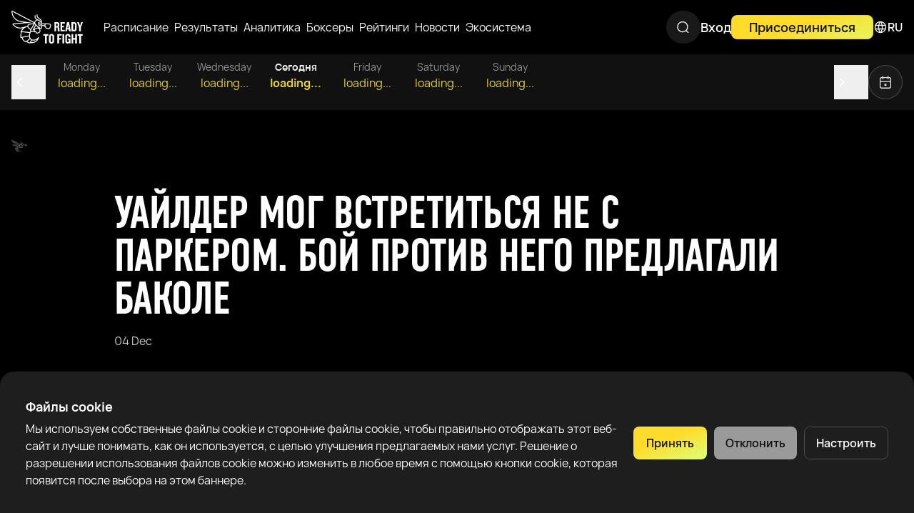

--- FILE ---
content_type: text/html;charset=utf-8
request_url: https://rtfight.com/ru/news/wilder-might-not-be-facing-parker-bacola-was-offered-fight-against-him
body_size: 49228
content:
<!DOCTYPE html><html  lang="ru" data-capo=""><head><meta charset="utf-8">
<meta name="viewport" content="width=device-width, initial-scale=1, maximum-scale=2">
<title>Уайлдер мог встретиться не с Паркером. Бой против него предлагали Баколе - Ready To Fight</title>
<link rel="stylesheet" href="/_nuxt/entry.BtOgVYXZ.css" crossorigin>
<link rel="stylesheet" href="/_nuxt/default.Cv9lRSln.css" crossorigin>
<link rel="stylesheet" href="/_nuxt/FooterBase.kna-zcv4.css" crossorigin>
<link rel="stylesheet" href="/_nuxt/routes.BuqaRMt_.css" crossorigin>
<link rel="stylesheet" href="/_nuxt/BaseErrorBlockV2.B9R979_y.css" crossorigin>
<link rel="stylesheet" href="/_nuxt/BaseModal.DfYJgG7F.css" crossorigin>
<link rel="stylesheet" href="/_nuxt/KycRequiredForNewOfferModal.Bv-FLhdP.css" crossorigin>
<link rel="stylesheet" href="/_nuxt/_slug_.V3M_lNyc.css" crossorigin>
<link rel="stylesheet" href="/_nuxt/useDynamicHreflang.DyuDMb9e.css" crossorigin>
<link rel="modulepreload" as="script" crossorigin href="/_nuxt/CnafZR0c.js">
<link rel="modulepreload" as="script" crossorigin href="/_nuxt/DOJ6l94j.js">
<link rel="modulepreload" as="script" crossorigin href="/_nuxt/KTcH8UTQ.js">
<link rel="modulepreload" as="script" crossorigin href="/_nuxt/DBLtq1I2.js">
<link rel="modulepreload" as="script" crossorigin href="/_nuxt/lqwLQJla.js">
<link rel="modulepreload" as="script" crossorigin href="/_nuxt/9i0mnDKC.js">
<link rel="modulepreload" as="script" crossorigin href="/_nuxt/DkbpSLfJ.js">
<link rel="modulepreload" as="script" crossorigin href="/_nuxt/BzeiTmnf.js">
<link rel="modulepreload" as="script" crossorigin href="/_nuxt/Cpj5a2Xy.js">
<link rel="modulepreload" as="script" crossorigin href="/_nuxt/Cacn9R2B.js">
<link rel="modulepreload" as="script" crossorigin href="/_nuxt/B1AgN_4U.js">
<link rel="modulepreload" as="script" crossorigin href="/_nuxt/ndDG06fN.js">
<link rel="modulepreload" as="script" crossorigin href="/_nuxt/C4gdKy70.js">
<link rel="modulepreload" as="script" crossorigin href="/_nuxt/DPG9pA4b.js">
<link rel="modulepreload" as="script" crossorigin href="/_nuxt/ZLSXWgQe.js">
<link rel="modulepreload" as="script" crossorigin href="/_nuxt/CNysolFY.js">
<link rel="modulepreload" as="script" crossorigin href="/_nuxt/DCgn3_ZT.js">
<link rel="modulepreload" as="script" crossorigin href="/_nuxt/Bb4ycS7C.js">
<link rel="modulepreload" as="script" crossorigin href="/_nuxt/By8UdNDn.js">
<link rel="modulepreload" as="script" crossorigin href="/_nuxt/CIovh4eN.js">
<link rel="modulepreload" as="script" crossorigin href="/_nuxt/yC3B32UA.js">
<link rel="modulepreload" as="script" crossorigin href="/_nuxt/CgW4x096.js">
<link rel="modulepreload" as="script" crossorigin href="/_nuxt/poJti8mf.js">
<link rel="modulepreload" as="script" crossorigin href="/_nuxt/DY14w4tZ.js">
<link rel="modulepreload" as="script" crossorigin href="/_nuxt/D7wDT0jO.js">
<link rel="modulepreload" as="script" crossorigin href="/_nuxt/DydVfDou.js">
<link rel="modulepreload" as="script" crossorigin href="/_nuxt/B8DttGn2.js">
<link rel="modulepreload" as="script" crossorigin href="/_nuxt/BA4guiYP.js">
<link rel="modulepreload" as="script" crossorigin href="/_nuxt/KaBsa9Jq.js">
<link rel="modulepreload" as="script" crossorigin href="/_nuxt/DBSGhMBf.js">
<link rel="modulepreload" as="script" crossorigin href="/_nuxt/3wW9AeQc.js">
<link rel="modulepreload" as="script" crossorigin href="/_nuxt/B1XEjYUi.js">
<link rel="modulepreload" as="script" crossorigin href="/_nuxt/C86puijk.js">
<link rel="modulepreload" as="script" crossorigin href="/_nuxt/BB0xOALN.js">
<link rel="modulepreload" as="script" crossorigin href="/_nuxt/BLRUJt_D.js">
<link rel="modulepreload" as="script" crossorigin href="/_nuxt/VTh0TFHJ.js">
<link rel="modulepreload" as="script" crossorigin href="/_nuxt/D5Fl1jLr.js">
<link rel="modulepreload" as="script" crossorigin href="/_nuxt/DyUiJ-n2.js">
<link rel="modulepreload" as="script" crossorigin href="/_nuxt/EUh-tlKt.js">
<link rel="modulepreload" as="script" crossorigin href="/_nuxt/DS2aUElg.js">
<link rel="modulepreload" as="script" crossorigin href="/_nuxt/DrocY1zJ.js">
<link rel="modulepreload" as="script" crossorigin href="/_nuxt/B7EMrz5X.js">
<link rel="modulepreload" as="script" crossorigin href="/_nuxt/Ckm9cfKv.js">
<link rel="modulepreload" as="script" crossorigin href="/_nuxt/Dti1hBe-.js">
<link rel="modulepreload" as="script" crossorigin href="/_nuxt/BUNain8e.js">
<link rel="modulepreload" as="script" crossorigin href="/_nuxt/pJBG2AP4.js">
<link rel="modulepreload" as="script" crossorigin href="/_nuxt/B-Pr-f-q.js">
<link rel="modulepreload" as="script" crossorigin href="/_nuxt/B_7aBjCp.js">
<link rel="modulepreload" as="script" crossorigin href="/_nuxt/Cm7qRS_3.js">
<link rel="modulepreload" as="script" crossorigin href="/_nuxt/D-5U0bck.js">
<link rel="prefetch" as="image" type="image/webp" href="/_nuxt/bg-404.CnmJ2tnb.webp">
<link rel="prefetch" as="image" type="image/webp" href="/_nuxt/banner-mobile.Clr-L_o8.webp">
<link rel="prefetch" as="image" type="image/webp" href="/_nuxt/banner.BRJiw3fP.webp">
<link rel="prefetch" as="script" crossorigin href="/_nuxt/0vJLoM6E.js">
<link rel="prefetch" as="style" crossorigin href="/_nuxt/_id_.B2LSvrWb.css">
<link rel="prefetch" as="style" crossorigin href="/_nuxt/carousel.CNhHnH3k.css">
<link rel="prefetch" as="style" crossorigin href="/_nuxt/vue-skeletor.DqcEpgO2.css">
<link rel="prefetch" as="style" crossorigin href="/_nuxt/BoxerCarouselNavigation.CAkzQjiO.css">
<link rel="prefetch" as="style" crossorigin href="/_nuxt/Switcher._MRhmWSG.css">
<link rel="prefetch" as="style" crossorigin href="/_nuxt/CircleProgressBar.BzEb9ggZ.css">
<link rel="prefetch" as="style" crossorigin href="/_nuxt/BoxerLastFightItem.WE55lTwy.css">
<link rel="prefetch" as="style" crossorigin href="/_nuxt/SkeletonUserPost.CJSuzjye.css">
<link rel="prefetch" as="style" crossorigin href="/_nuxt/CardArticles.Dffu2tNx.css">
<link rel="prefetch" as="style" crossorigin href="/_nuxt/CardArticlesSkeleton.DOad0mLl.css">
<link rel="prefetch" as="script" crossorigin href="/_nuxt/BdutuUGX.js">
<link rel="prefetch" as="script" crossorigin href="/_nuxt/Dn7RxXOJ.js">
<link rel="prefetch" as="script" crossorigin href="/_nuxt/B7z3Zxt1.js">
<link rel="prefetch" as="script" crossorigin href="/_nuxt/8WMsAseo.js">
<link rel="prefetch" as="script" crossorigin href="/_nuxt/C0J_zYXj.js">
<link rel="prefetch" as="script" crossorigin href="/_nuxt/BgnrC01p.js">
<link rel="prefetch" as="script" crossorigin href="/_nuxt/Dny9811-.js">
<link rel="prefetch" as="script" crossorigin href="/_nuxt/Bb8buWEZ.js">
<link rel="prefetch" as="script" crossorigin href="/_nuxt/CniWbHnb.js">
<link rel="prefetch" as="script" crossorigin href="/_nuxt/Ccb9qX-S.js">
<link rel="prefetch" as="script" crossorigin href="/_nuxt/Cpq2K3tQ.js">
<link rel="prefetch" as="script" crossorigin href="/_nuxt/C8XNHNjQ.js">
<link rel="prefetch" as="script" crossorigin href="/_nuxt/DRaHx8I2.js">
<link rel="prefetch" as="script" crossorigin href="/_nuxt/DN_V4nhM.js">
<link rel="prefetch" as="script" crossorigin href="/_nuxt/CAsbFO6v.js">
<link rel="prefetch" as="script" crossorigin href="/_nuxt/Bx8ZSbPK.js">
<link rel="prefetch" as="script" crossorigin href="/_nuxt/B5YoY2ci.js">
<link rel="prefetch" as="script" crossorigin href="/_nuxt/Cj4s0U7y.js">
<link rel="prefetch" as="script" crossorigin href="/_nuxt/KlYVPUYd.js">
<link rel="prefetch" as="script" crossorigin href="/_nuxt/BGc6vvPx.js">
<link rel="prefetch" as="script" crossorigin href="/_nuxt/CGFc5wX9.js">
<link rel="prefetch" as="script" crossorigin href="/_nuxt/D4Y71dNQ.js">
<link rel="prefetch" as="script" crossorigin href="/_nuxt/Dcnb6XMP.js">
<link rel="prefetch" as="script" crossorigin href="/_nuxt/BDfTUeVu.js">
<link rel="prefetch" as="script" crossorigin href="/_nuxt/D2C9rl4C.js">
<link rel="prefetch" as="script" crossorigin href="/_nuxt/CHFLvbeB.js">
<link rel="prefetch" as="script" crossorigin href="/_nuxt/Bb_TeuY3.js">
<link rel="prefetch" as="script" crossorigin href="/_nuxt/C46LpzKz.js">
<link rel="prefetch" as="style" crossorigin href="/_nuxt/black.Cx6SaXqy.css">
<link rel="prefetch" as="script" crossorigin href="/_nuxt/BKs9FmXh.js">
<link rel="prefetch" as="style" crossorigin href="/_nuxt/white.BtwnMuHZ.css">
<link rel="prefetch" as="script" crossorigin href="/_nuxt/Dp3z0kdt.js">
<link rel="prefetch" as="image" type="image/webp" href="/_nuxt/empty-state.CsBNmdLL.webp">
<link rel="prefetch" as="image" type="image/svg+xml" href="/_nuxt/RTF-image-with-text.BFurb9aI.svg">
<link rel="prefetch" as="image" type="image/webp" href="/_nuxt/auth-bg-mobile.DevtCWPy.webp">
<link rel="prefetch" as="image" type="image/webp" href="/_nuxt/pressure-ring.Ca54mqSt.webp">
<link rel="prefetch" as="image" type="image/webp" href="/_nuxt/pressure-ring-mobile.BRUs1d3R.webp">
<link rel="prefetch" as="image" type="image/webp" href="/_nuxt/pressure-ring-mask._C5Hgaxw.webp">
<link rel="prefetch" as="image" type="image/webp" href="/_nuxt/pressure-ring-facade.CGyLXBwI.webp">
<link rel="prefetch" as="image" type="image/webp" href="/_nuxt/pressure-ring-facade-mobile.DryOCVET.webp">
<link rel="prefetch" as="image" type="image/webp" href="/_nuxt/pressure-boxer-left.BADp1YiW.webp">
<link rel="prefetch" as="image" type="image/webp" href="/_nuxt/pressure-boxer-left-mobile.DXGNzmpE.webp">
<link rel="prefetch" as="image" type="image/webp" href="/_nuxt/pressure-boxer-blue.DHwE3_p9.webp">
<link rel="prefetch" as="image" type="image/webp" href="/_nuxt/pressure-boxer-blue-mobile.DZZF67iH.webp">
<link rel="prefetch" as="image" type="image/png" href="/_nuxt/icon-default.CPiO-xNV.png">
<meta name="theme-color" content="#0f0f0f">
<link rel="apple-touch-icon" sizes="180x180" href="/apple-touch-icon.png?v=2">
<link rel="icon" type="image/png" sizes="32x32" href="/favicon-32x32.png?v=2">
<link rel="icon" type="image/png" sizes="16x16" href="/favicon-16x16.png?v=2">
<link rel="shortcut icon" href="/favicon.ico?v=2">
<link rel="manifest" href="/site.webmanifest?v=2">
<meta name="robots" content="index, follow, max-image-preview:large, max-snippet:-1, max-video-preview:-1">
<link rel="alternate" hreflang="en" href="https://rtfight.com/news/wilder-might-not-be-facing-parker-bacola-was-offered-fight-against-him">
<link rel="alternate" hreflang="es" href="https://rtfight.com/es/news/wilder-might-not-be-facing-parker-bacola-was-offered-fight-against-him">
<link rel="alternate" hreflang="ru" href="https://rtfight.com/ru/news/wilder-might-not-be-facing-parker-bacola-was-offered-fight-against-him">
<link rel="alternate" hreflang="uk" href="https://rtfight.com/ua/news/wilder-might-not-be-facing-parker-bacola-was-offered-fight-against-him">
<link rel="alternate" hreflang="x-default" href="https://rtfight.com/news/wilder-might-not-be-facing-parker-bacola-was-offered-fight-against-him">
<link rel="canonical" href="https://rtfight.com/ru/news/wilder-might-not-be-facing-parker-bacola-was-offered-fight-against-him">
<meta property="og:image" content="https://d50lsisn661mw.cloudfront.net/d15315c8-ea59-4763-be7a-1bf1d2c92654.jpeg?Expires=1769627524&Policy=[base64]&Signature=YM%7E9n2AUQypJvBXhzRzYUNk6cSYHF5iUiIlnKdqNO79BNdqv5rmOJ0rtYdxNhhbMoUpRCVmcfYPx3AONY-VpmRMC4-AkEsZsaffUmc5r2rUz7hVJefdNMRMn-p%7EaMhyu05uQP2t6JP%7EIC0UQPO%7EVfSes1ZPmMyTPTl99PPN68hX2E%7E3Joi1-0XYtFaO1HDTVuIKFHzss%7E%7ERlQOY8ln4r%7E2pi6-pX21b0GlSgi9jZG3TuF6kBw9G0TXvIeEneJrHxLiPInt2laWtUDa7IKtlghMSk%7EkXsieZp7BeNiuZskkTVZLZOK6cQMXPSLhriY4ENlo8QV59f2Zwwt8L-g6y0vA__&Key-Pair-Id=KI9PB0N00H3O8">
<meta property="og:image:alt" content="Уайлдер мог встретиться не с Паркером. Бой против него предлагали Баколе">
<meta property="og:image:type" content="image/jpeg">
<meta property="og:image:width" content="256">
<meta property="og:image:height" content="144">
<meta property="og:locale:alternate" content="en">
<meta property="og:title" content="Уайлдер мог встретиться не с Паркером. Бой против него предлагали Баколе">
<meta name="description" content="Тренер Мартина Баколе Билли Нельсон рассказал, что его подопечному предлагали поединок против Деонтея Уайлдера 23 декабря">
<meta property="og:description" content="Тренер Мартина Баколе Билли Нельсон рассказал, что его подопечному предлагали поединок против Деонтея Уайлдера 23 декабря">
<meta property="og:type" content="website">
<meta name="twitter:title" content="Уайлдер мог встретиться не с Паркером. Бой против него предлагали Баколе">
<meta name="twitter:description" content="Тренер Мартина Баколе Билли Нельсон рассказал, что его подопечному предлагали поединок против Деонтея Уайлдера 23 декабря">
<meta name="twitter:card" content="summary_large_image">
<script type="module" src="/_nuxt/CnafZR0c.js" crossorigin></script>
<script id="unhead:payload" type="application/json">{"title":"Уайлдер мог встретиться не с Паркером. Бой против него предлагали Баколе"}</script>
<link rel="preload" as="fetch" fetchpriority="low" crossorigin="anonymous" href="/_nuxt/builds/meta/30801f65-09dd-4fda-b187-b439b4675a1d.json"></head><body><!--teleport start anchor--><span data-v-90e9efea></span><!--teleport anchor--><!--teleport start anchor--><span data-v-90e9efea></span><!--teleport anchor--><div id="__nuxt"><div class="layout-default relative" data-v-01fe2a9d><header id="header-base" class="header-base text-01 fixed top-0 left-0 right-0 sticky layout-default__header layout-default--bg-header-top z-[100] transition-transform" data-v-01fe2a9d data-v-7e2d597c><div class="header-base__container bg-dark-black z-2 relative h-full" data-v-7e2d597c><div class="header-base__inner container flex h-full w-full justify-between items-center gap-4 sm:gap-10 md:gap-4 xl:gap-10" data-v-7e2d597c><a href="/ru" class="header-base__logo relative z-90 min-w-[70px]" aria-label="Go to main page" data-v-7e2d597c><img src="/_nuxt/RTF-image-with-text.BFurb9aI.svg" alt="RTF Logo" draggable="false" data-v-7e2d597c></a><div class="header-base flex h-[46px] justify-between flex-1 max-w-[953px] ml-6 relative" data-v-7e2d597c><ul class="desktop-header-menu hidden md:flex gap-4 items-center overflow-hidden transition-all duration-700" data-v-7e2d597c><!--[--><li class="group relative h-[70px]"><div class="desktop-header-menu__item hover:text-primary-gradient duration-150 cursor-pointer group-hover:text-primary-gradient" data-v-ffd84296><a href="/ru/fights" class="whitespace-nowrap !text-white" data-v-ffd84296><!--[--><div class="flex flex-row items-center gap-0 h-[70px]"><span class="py-0 px-1 rounded-full">Расписание</span><!----><!----></div><!--]--></a></div><!----></li><li class="group relative h-[70px]"><div class="base-link desktop-header-menu__item hover:text-primary-gradient duration-150 cursor-pointer group-hover:text-primary-gradient" data-v-ffd84296><a href="/ru/results" class="whitespace-nowrap" data-v-ffd84296><!--[--><div class="flex flex-row items-center gap-0 h-[70px]"><span class="py-0 px-1 rounded-full">Результаты</span><!----><!----></div><!--]--></a></div><!----></li><li class="group relative h-[70px]"><div class="base-link desktop-header-menu__item hover:text-primary-gradient duration-150 cursor-pointer group-hover:text-primary-gradient" data-v-ffd84296><a href="/ru/fight-analytics" class="whitespace-nowrap" data-v-ffd84296><!--[--><div class="flex flex-row items-center gap-0 h-[70px]"><span class="py-0 px-1 rounded-full">Аналитика</span><!----><!----></div><!--]--></a></div><!----></li><li class="group relative h-[70px]"><div class="base-link desktop-header-menu__item hover:text-primary-gradient duration-150 cursor-pointer group-hover:text-primary-gradient" data-v-ffd84296><a href="/ru/catalog" class="whitespace-nowrap" data-v-ffd84296><!--[--><div class="flex flex-row items-center gap-0 h-[70px]"><span class="py-0 px-1 rounded-full">Боксеры</span><!----><!----></div><!--]--></a></div><!----></li><li class="group relative h-[70px]"><div class="base-link desktop-header-menu__item hover:text-primary-gradient duration-150 cursor-pointer group-hover:text-primary-gradient" data-v-ffd84296><a href="/ru/rankings" class="whitespace-nowrap" data-v-ffd84296><!--[--><div class="flex flex-row items-center gap-0 h-[70px]"><span class="py-0 px-1 rounded-full">Рейтинги</span><!----><!----></div><!--]--></a></div><!----></li><li class="group relative h-[70px]"><div class="base-link desktop-header-menu__item hover:text-primary-gradient duration-150 cursor-pointer group-hover:text-primary-gradient" data-v-ffd84296><a href="/ru/news" class="whitespace-nowrap" data-v-ffd84296><!--[--><div class="flex flex-row items-center gap-0 h-[70px]"><span class="py-0 px-1 rounded-full">Новости</span><!----><!----></div><!--]--></a></div><!----></li><li class="group relative h-[70px]"><div class="base-link desktop-header-menu__item hover:text-primary-gradient duration-150 cursor-pointer group-hover:text-primary-gradient" data-v-ffd84296><a href="/ru/ecosystem" class="whitespace-nowrap" data-v-ffd84296><!--[--><div class="flex flex-row items-center gap-0 h-[70px]"><span class="py-0 px-1 rounded-full">Экосистема</span><!----><!----></div><!--]--></a></div><!----></li><!--]--></ul><div class="header-search-btn w-[48px] p-3 rounded-full bg-surface-2 hidden md:block transition-all duration-500" data-v-7e2d597c data-v-12abde7b><div class="relative search-btn overflow-hidden bg-surface md:bg-[transparent] h-full w-full rounded-md text-border md:text-white flex items-center px-2.5 py-1 md:p-0" data-v-12abde7b><svg viewBox="0 0 23 22" fill="none" xmlns="http://www.w3.org/2000/svg" class="hover:text-main cursor-pointer absolute left-0 top-1/2 translate-y-[-50%] h-5 w-5 md:h-[22px] md:w-[22px]" data-v-12abde7b><path fill-rule="evenodd" clip-rule="evenodd" d="M4.84766 10.5709C4.84766 6.95578 7.77829 4.02515 11.3934 4.02515C15.0085 4.02515 17.9392 6.95578 17.9392 10.5709C17.9392 14.186 15.0085 17.1167 11.3934 17.1167C7.77829 17.1167 4.84766 14.186 4.84766 10.5709ZM11.3934 2.52515C6.94986 2.52515 3.34766 6.12736 3.34766 10.5709C3.34766 15.0145 6.94986 18.6167 11.3934 18.6167C13.2922 18.6167 15.0373 17.9589 16.4134 16.8589L19.0397 19.2768C19.3444 19.5573 19.8189 19.5377 20.0994 19.233C20.38 18.9282 20.3604 18.4538 20.0557 18.1732L17.4949 15.8157C18.7067 14.4073 19.4392 12.5746 19.4392 10.5709C19.4392 6.12736 15.837 2.52515 11.3934 2.52515Z" fill="currentColor" fill-opacity="0.95"></path></svg><!----><!----></div><!--teleport start--><!--teleport end--></div></div><div class="header-base__right relative z-10 flex gap-4 md:gap-8 items-center" data-v-7e2d597c><div class="gap-4 md:gap-8 items-end hidden md:flex" data-v-7e2d597c data-v-548c2bf4><a href="/ru/login" class="button-base--outline button-base--light-mode button-base--md button-base--light-gray max-h-[34px] !px-0 button-base max-h-[34px] !px-0" data-v-548c2bf4 data-v-6adc89ab><span class="button-base__content whitespace-nowrap" data-v-6adc89ab><!--[-->Вход<!--]--></span><!----></a><a href="/ru/register" class="button-base--primary button-base--gradient-animation button-base--md button-base--main-gradient max-h-[34px] button-base max-h-[34px]" data-v-548c2bf4 data-v-6adc89ab><span class="button-base__content whitespace-nowrap" data-v-6adc89ab><!--[-->Присоединиться<!--]--></span><!----></a></div><div class="header-base__lang-switch group relative hidden md:block" data-v-7e2d597c data-v-4690310e><div class="cursor-pointer text-sm-semibold text-[16px] flex items-center gap-2 h-[70px] hover:text-main transition ease" data-v-4690310e><svg width="20" height="20" viewBox="0 0 22 22" fill="none" xmlns="http://www.w3.org/2000/svg" class="inline-block w-[20px] h-[20px]" data-v-4690310e><g clip-path="url(#icon-lang_svg__clip0_2565_16497)"><path fill-rule="evenodd" clip-rule="evenodd" d="M11.0356 3.50008C11.0238 3.50003 11.0119 3.5 11 3.5L10.9644 3.50008C10.2306 4.75224 9.6874 6.10036 9.34754 7.5H12.6525C12.3127 6.10036 11.7695 4.75224 11.0356 3.50008ZM12.9359 9H9.06415C8.97428 9.66049 8.92871 10.3286 8.92871 11C8.92871 11.6714 8.97428 12.3395 9.06415 13H12.9359C13.0258 12.3395 13.0714 11.6714 13.0714 11C13.0714 10.3286 13.0258 9.66049 12.9359 9ZM14.4485 13C14.53 12.3387 14.5714 11.6708 14.5714 11C14.5714 10.3292 14.53 9.66131 14.4485 9H18.2304C18.4061 9.63672 18.5 10.3074 18.5 11C18.5 11.6926 18.4061 12.3633 18.2304 13H14.4485ZM12.6525 14.5H9.34754C9.6874 15.8996 10.2306 17.2478 10.9644 18.4999L11 18.5C11.0119 18.5 11.0238 18.5 11.0356 18.4999C11.7695 17.2478 12.3127 15.8996 12.6525 14.5ZM12.8662 18.266C13.4615 17.0675 13.9062 15.8024 14.1919 14.5H17.635C16.659 16.3464 14.9348 17.7362 12.8662 18.266ZM11.3555 19.9931C11.4512 20.0063 11.548 20.0007 11.6405 19.9776C16.3121 19.6491 20 15.7552 20 11C20 6.24477 16.3121 2.35089 11.6404 2.02244C11.548 1.99931 11.4512 1.99371 11.3555 2.00689C11.2376 2.00231 11.1191 2 11 2C10.8809 2 10.7624 2.00231 10.6445 2.00689C10.5488 1.99371 10.4521 1.99931 10.3596 2.02243C5.68792 2.35084 2 6.24474 2 11C2 15.7553 5.68792 19.6492 10.3596 19.9776C10.4521 20.0007 10.5488 20.0063 10.6445 19.9931C10.7624 19.9977 10.8809 20 11 20C11.1191 20 11.2376 19.9977 11.3555 19.9931ZM12.8662 3.73402C14.9348 4.26376 16.659 5.65363 17.635 7.5H14.1919C13.9062 6.19755 13.4615 4.93253 12.8662 3.73402ZM9.13387 18.266C8.53855 17.0675 8.09386 15.8025 7.80811 14.5H4.36505C5.34105 16.3464 7.06521 17.7363 9.13387 18.266ZM7.42871 11C7.42871 10.3292 7.47002 9.66131 7.55161 9H3.76962C3.59388 9.63672 3.5 10.3074 3.5 11C3.5 11.6926 3.59388 12.3633 3.76962 13H7.55161C7.47002 12.3387 7.42871 11.6708 7.42871 11ZM7.80811 7.5C8.09386 6.19754 8.53855 4.93252 9.13387 3.734C7.06521 4.26373 5.34105 5.65361 4.36505 7.5H7.80811Z" fill="currentColor" fill-opacity="0.95"></path></g><defs></defs></svg><span data-v-4690310e>RU</span></div><div class="hidden group-hover:block group-focus:block absolute right-0 p-2 min-w-[200px] bg-surface rounded-2xl shadow-base" data-v-4690310e><!--[--><a class="h-11 grid grid-cols-[22px,1fr] gap-4 px-4 items-center hover:bg-transparent-2 rounded-xl cursor-pointer" href="/news/wilder-might-not-be-facing-parker-bacola-was-offered-fight-against-him" data-v-4690310e><img src="[data-uri]" loading="lazy" class="max-w-[22px] max-h-[22px]" data-v-4690310e><div class="text-sm-semibold text-[16px] flex flex-row justify-between gap-2 items-center" data-v-4690310e>English <!----></div></a><a class="text-main h-11 grid grid-cols-[22px,1fr] gap-4 px-4 items-center hover:bg-transparent-2 rounded-xl cursor-pointer" href="/ru/news/wilder-might-not-be-facing-parker-bacola-was-offered-fight-against-him" data-v-4690310e><img src="[data-uri]" loading="lazy" class="max-w-[22px] max-h-[22px]" data-v-4690310e><div class="text-sm-semibold text-[16px] flex flex-row justify-between gap-2 items-center" data-v-4690310e>Русский <div class="w-2 h-2 rounded-full bg-main ml-auto" data-v-4690310e></div></div></a><a class="h-11 grid grid-cols-[22px,1fr] gap-4 px-4 items-center hover:bg-transparent-2 rounded-xl cursor-pointer" href="/ua/news/wilder-might-not-be-facing-parker-bacola-was-offered-fight-against-him" data-v-4690310e><img src="[data-uri]" loading="lazy" class="max-w-[22px] max-h-[22px]" data-v-4690310e><div class="text-sm-semibold text-[16px] flex flex-row justify-between gap-2 items-center" data-v-4690310e>Українська <!----></div></a><a class="h-11 grid grid-cols-[22px,1fr] gap-4 px-4 items-center hover:bg-transparent-2 rounded-xl cursor-pointer" href="/fr/news/wilder-might-not-be-facing-parker-bacola-was-offered-fight-against-him" data-v-4690310e><img src="[data-uri]" loading="lazy" class="max-w-[22px] max-h-[22px]" data-v-4690310e><div class="text-sm-semibold text-[16px] flex flex-row justify-between gap-2 items-center" data-v-4690310e>Français <!----></div></a><a class="h-11 grid grid-cols-[22px,1fr] gap-4 px-4 items-center hover:bg-transparent-2 rounded-xl cursor-pointer" href="/cs/news/wilder-might-not-be-facing-parker-bacola-was-offered-fight-against-him" data-v-4690310e><img src="[data-uri]" loading="lazy" class="max-w-[22px] max-h-[22px]" data-v-4690310e><div class="text-sm-semibold text-[16px] flex flex-row justify-between gap-2 items-center" data-v-4690310e>Česky <!----></div></a><a class="h-11 grid grid-cols-[22px,1fr] gap-4 px-4 items-center hover:bg-transparent-2 rounded-xl cursor-pointer" href="/de/news/wilder-might-not-be-facing-parker-bacola-was-offered-fight-against-him" data-v-4690310e><img src="[data-uri]" loading="lazy" class="max-w-[22px] max-h-[22px]" data-v-4690310e><div class="text-sm-semibold text-[16px] flex flex-row justify-between gap-2 items-center" data-v-4690310e>German <!----></div></a><a class="h-11 grid grid-cols-[22px,1fr] gap-4 px-4 items-center hover:bg-transparent-2 rounded-xl cursor-pointer" href="/pt/news/wilder-might-not-be-facing-parker-bacola-was-offered-fight-against-him" data-v-4690310e><img src="[data-uri]" loading="lazy" class="max-w-[22px] max-h-[22px]" data-v-4690310e><div class="text-sm-semibold text-[16px] flex flex-row justify-between gap-2 items-center" data-v-4690310e>Português <!----></div></a><a class="h-11 grid grid-cols-[22px,1fr] gap-4 px-4 items-center hover:bg-transparent-2 rounded-xl cursor-pointer" href="/tr/news/wilder-might-not-be-facing-parker-bacola-was-offered-fight-against-him" data-v-4690310e><img src="[data-uri]" loading="lazy" class="max-w-[22px] max-h-[22px]" data-v-4690310e><div class="text-sm-semibold text-[16px] flex flex-row justify-between gap-2 items-center" data-v-4690310e>Türkçe <!----></div></a><a class="h-11 grid grid-cols-[22px,1fr] gap-4 px-4 items-center hover:bg-transparent-2 rounded-xl cursor-pointer" href="/es/news/wilder-might-not-be-facing-parker-bacola-was-offered-fight-against-him" data-v-4690310e><img src="[data-uri]" loading="lazy" class="max-w-[22px] max-h-[22px]" data-v-4690310e><div class="text-sm-semibold text-[16px] flex flex-row justify-between gap-2 items-center" data-v-4690310e>Español <!----></div></a><!--]--></div></div><div class="header-base__hamburger md:hidden order-10 flex flex-row items-center" data-v-7e2d597c data-v-2b76c0ee><button class="w-[30px] h-[30px] text-white hover:text-main transition-colors" aria-label="Menu" data-v-2b76c0ee><svg viewBox="0 0 29 28" fill="none" xmlns="http://www.w3.org/2000/svg" class="w-full h-full object-contain" data-v-2b76c0ee><g clip-path="url(#icon-menu_svg__clip0_10993_9333)"><path fill-rule="evenodd" clip-rule="evenodd" d="M4.53821 9.33345C4.53821 8.80627 4.96557 8.37891 5.49275 8.37891H24.1594C24.6866 8.37891 25.114 8.80627 25.114 9.33345C25.114 9.86063 24.6866 10.288 24.1594 10.288H5.49275C4.96557 10.288 4.53821 9.86063 4.53821 9.33345Z" fill="currentColor"></path><path fill-rule="evenodd" clip-rule="evenodd" d="M4.53821 18.6667C4.53821 18.1395 4.96557 17.7122 5.49275 17.7122H24.1594C24.6866 17.7122 25.114 18.1395 25.114 18.6667C25.114 19.1939 24.6866 19.6212 24.1594 19.6212H5.49275C4.96557 19.6212 4.53821 19.1939 4.53821 18.6667Z" fill="currentColor"></path></g><defs><clipPath id="icon-menu_svg__clip0_10993_9333"><rect width="28" height="28" fill="currentColor" transform="translate(0.82605)"></rect></clipPath></defs></svg></button></div></div><div class="translate-x-[-100%] opacity-100 header-base__links-mobile flex flex-col md:hidden bg-04 w-[100vw] h-[100vh] fixed left-0 top-0 transition-transform opacity-0 pt-[68px]" data-v-7e2d597c data-v-6987efbc><div class="header-base__links relative grow border-t border-transparent-3" data-v-6987efbc><div class="absolute top-0 left-0 w-full h-full overflow-y-auto" data-v-6987efbc><div class="flex flex-col" data-v-6987efbc><div class="p-5 border-b border-transparent-3 flex" data-v-6987efbc><div class="header-search-btn relative w-full p-3 rounded-full bg-surface-2" data-v-6987efbc data-v-12a22a43><div class="search-btn overflow-hidden bg-surface-2 md:bg-[transparent] rounded-md text-border md:text-white hover:text-main cursor-pointer flex items-center px-2.5 py-1 md:p-0" data-v-12a22a43><svg viewBox="0 0 23 22" fill="none" xmlns="http://www.w3.org/2000/svg" class="h-5 w-5 md:h-[22px] md:w-[22px]" data-v-12a22a43><path fill-rule="evenodd" clip-rule="evenodd" d="M4.84766 10.5709C4.84766 6.95578 7.77829 4.02515 11.3934 4.02515C15.0085 4.02515 17.9392 6.95578 17.9392 10.5709C17.9392 14.186 15.0085 17.1167 11.3934 17.1167C7.77829 17.1167 4.84766 14.186 4.84766 10.5709ZM11.3934 2.52515C6.94986 2.52515 3.34766 6.12736 3.34766 10.5709C3.34766 15.0145 6.94986 18.6167 11.3934 18.6167C13.2922 18.6167 15.0373 17.9589 16.4134 16.8589L19.0397 19.2768C19.3444 19.5573 19.8189 19.5377 20.0994 19.233C20.38 18.9282 20.3604 18.4538 20.0557 18.1732L17.4949 15.8157C18.7067 14.4073 19.4392 12.5746 19.4392 10.5709C19.4392 6.12736 15.837 2.52515 11.3934 2.52515Z" fill="currentColor" fill-opacity="0.95"></path></svg><span class="ml-1 text-border t-body w-full" data-v-12a22a43>Поиск</span></div><span data-v-12a22a43 data-v-6162a68b></span></div></div><div class="grid grid-cols-2 gap-5 sm:flex p-5 border-b border-transparent-3" data-v-6987efbc><a href="/ru/login" class="button-base--outline button-base--md button-base--light-gray w-full button-base w-full" data-v-6987efbc data-v-6adc89ab><span class="button-base__content whitespace-nowrap" data-v-6adc89ab><!--[-->Вход<!--]--></span><!----></a><a href="/ru/register" class="button-base--primary button-base--gradient-animation button-base--md button-base--main-gradient w-full button-base w-full" data-v-6987efbc data-v-6adc89ab><span class="button-base__content whitespace-nowrap" data-v-6adc89ab><!--[-->Присоединиться<!--]--></span><!----></a></div><div class="mobile-navigation" data-v-6987efbc data-v-b93b2505><!--[--><div class="heder-collapse-item border-b border-transparent-3" data-v-b93b2505 data-v-b85155fb><div class="flex flex-row items-center justify-between gap-4 p-5 min-h-[22px] cursor-pointer" data-v-b85155fb><!--[--><div class="base-link text-01 text-sm-regular text-[16px] w-full" data-v-b93b2505 data-v-ffd84296><a class="whitespace-nowrap" href="#" data-v-ffd84296><!--[--><div class="flex flex-row w-full items-center gap-2" data-v-b93b2505><span class="" data-v-b93b2505>Язык</span><!----><!----><span class="ml-auto text-main font-semibold block" data-v-b93b2505>EN</span></div><!--]--></a></div><!--]--><!----></div><!----></div><div class="heder-collapse-item" data-v-b93b2505 data-v-b85155fb><div class="flex flex-row items-center justify-between gap-4 p-5 min-h-[22px] cursor-pointer" data-v-b85155fb><!--[--><div class="base-link text-01 text-sm-regular text-[16px] w-full" data-v-b93b2505 data-v-ffd84296><a href="/ru/fights" class="whitespace-nowrap" data-v-ffd84296><!--[--><div class="flex flex-row w-full items-center gap-2" data-v-b93b2505><span class="" data-v-b93b2505>Расписание</span><!----><!----><!----></div><!--]--></a></div><!--]--><!----></div><!----></div><div class="heder-collapse-item" data-v-b93b2505 data-v-b85155fb><div class="flex flex-row items-center justify-between gap-4 p-5 min-h-[22px] cursor-pointer" data-v-b85155fb><!--[--><div class="base-link text-01 text-sm-regular text-[16px] w-full" data-v-b93b2505 data-v-ffd84296><a href="/ru/results" class="whitespace-nowrap" data-v-ffd84296><!--[--><div class="flex flex-row w-full items-center gap-2" data-v-b93b2505><span class="" data-v-b93b2505>Результаты</span><!----><!----><!----></div><!--]--></a></div><!--]--><!----></div><!----></div><div class="heder-collapse-item" data-v-b93b2505 data-v-b85155fb><div class="flex flex-row items-center justify-between gap-4 p-5 min-h-[22px] cursor-pointer" data-v-b85155fb><!--[--><div class="base-link text-01 text-sm-regular text-[16px] w-full" data-v-b93b2505 data-v-ffd84296><a href="/ru/fight-analytics" class="whitespace-nowrap" data-v-ffd84296><!--[--><div class="flex flex-row w-full items-center gap-2" data-v-b93b2505><span class="" data-v-b93b2505>Аналитика</span><!----><!----><!----></div><!--]--></a></div><!--]--><!----></div><!----></div><div class="heder-collapse-item" data-v-b93b2505 data-v-b85155fb><div class="flex flex-row items-center justify-between gap-4 p-5 min-h-[22px] cursor-pointer" data-v-b85155fb><!--[--><div class="base-link text-01 text-sm-regular text-[16px] w-full" data-v-b93b2505 data-v-ffd84296><a href="/ru/catalog" class="whitespace-nowrap" data-v-ffd84296><!--[--><div class="flex flex-row w-full items-center gap-2" data-v-b93b2505><span class="" data-v-b93b2505>Боксеры</span><!----><!----><!----></div><!--]--></a></div><!--]--><!----></div><!----></div><div class="heder-collapse-item" data-v-b93b2505 data-v-b85155fb><div class="flex flex-row items-center justify-between gap-4 p-5 min-h-[22px] cursor-pointer" data-v-b85155fb><!--[--><div class="base-link text-01 text-sm-regular text-[16px] w-full" data-v-b93b2505 data-v-ffd84296><a href="/ru/rankings" class="whitespace-nowrap" data-v-ffd84296><!--[--><div class="flex flex-row w-full items-center gap-2" data-v-b93b2505><span class="" data-v-b93b2505>Рейтинги</span><!----><!----><!----></div><!--]--></a></div><!--]--><!----></div><!----></div><div class="heder-collapse-item" data-v-b93b2505 data-v-b85155fb><div class="flex flex-row items-center justify-between gap-4 p-5 min-h-[22px] cursor-pointer" data-v-b85155fb><!--[--><div class="base-link text-01 text-sm-regular text-[16px] w-full" data-v-b93b2505 data-v-ffd84296><a href="/ru/news" class="whitespace-nowrap" data-v-ffd84296><!--[--><div class="flex flex-row w-full items-center gap-2" data-v-b93b2505><span class="" data-v-b93b2505>Новости</span><!----><!----><!----></div><!--]--></a></div><!--]--><!----></div><!----></div><div class="heder-collapse-item" data-v-b93b2505 data-v-b85155fb><div class="flex flex-row items-center justify-between gap-4 p-5 min-h-[22px] cursor-pointer" data-v-b85155fb><!--[--><div class="base-link text-01 text-sm-regular text-[16px] w-full" data-v-b93b2505 data-v-ffd84296><a href="/ru/ecosystem" class="whitespace-nowrap" data-v-ffd84296><!--[--><div class="flex flex-row w-full items-center gap-2" data-v-b93b2505><span class="" data-v-b93b2505>Экосистема</span><!----><!----><!----></div><!--]--></a></div><!--]--><!----></div><!----></div><!--]--><!--teleport start--><!--teleport end--></div></div></div></div></div></div></div></header><div id="search-dropdown" class="fixed w-full container top-[76px] right-2 md:right-12 z-[100]" data-v-01fe2a9d></div><div class="!static sm:sticky top-[76px] z-10 overflow-x-auto bg-06 flex items-center justify-between pb-2 sm:pb-0 sticky w-full z-[90] border-b border-[#020201]" data-v-01fe2a9d data-v-f2756a57><div class="p-2 rounded-[16px] shadow-lg w-full z-50 flex flex-col transition-all duration-300 ease-in-out overflow-hidden h-[116px] block sm:hidden" data-v-f2756a57><div class="flex justify-between items-center mb-4 text-white"><span class="font-bold text-caption-semibold pl-[12px] xs:pl-[24px]">This week</span><button class="group text-sm font-bold hover:text-main ml-2 h-8 w-8"><svg width="22" height="22" viewBox="0 0 22 22" fill="none" xmlns="http://www.w3.org/2000/svg" class="rotate-[90deg] w-6 h-6 transition-transform ease-in-out group-hover:text-main"><g clip-path="url(#icon-arrow_svg__clip0_2680_24461)"><path d="M8.25 5.5L13.75 11L8.25 16.5" stroke="currentColor" stroke-width="1.5" stroke-linecap="round" stroke-linejoin="round"></path></g><defs><clipPath id="icon-arrow_svg__clip0_2680_24461"><rect width="22" height="22" fill="white"></rect></clipPath></defs></svg></button></div><div class="grid grid-cols-7 gap-2 text-center text-sm text-[#FFFFFF8C] mb-2"><!--[--><div>M</div><div>T</div><div>W</div><div>T</div><div>F</div><div>S</div><div>S</div><!--]--></div><div class="h-full grid grid-cols-7 text-[#FFFFFF8C] gap-2"><!----><!--[--><div class="bg-06 font-bold text-center rounded-md relative max-h-[34px] flex justify-center items-center"><!----></div><div class="bg-06 font-bold text-center rounded-md relative max-h-[34px] flex justify-center items-center"><!----></div><div class="bg-06 font-bold text-center rounded-md relative max-h-[34px] flex justify-center items-center"><!----></div><div class="bg-06 font-bold text-center rounded-md relative max-h-[34px] flex justify-center items-center"><!----></div><div class="bg-06 font-bold text-center rounded-md relative max-h-[34px] flex justify-center items-center"><!----></div><div class="bg-06 font-bold text-center rounded-md relative max-h-[34px] flex justify-center items-center"><!----></div><div class="bg-06 font-bold text-center rounded-md relative max-h-[34px] flex justify-center items-center"><!----></div><!--]--></div></div><div class="container h-[78px] hidden sm:flex gap-4 items-center justify-between relative" data-v-f2756a57><button class="group h-12 w-12 z-10" data-v-f2756a57><svg width="22" height="22" viewBox="0 0 22 22" fill="none" xmlns="http://www.w3.org/2000/svg" class="rotate-[180deg] text-white hover:text-main" data-v-f2756a57><g clip-path="url(#icon-arrow_svg__clip0_2680_24461)"><path d="M8.25 5.5L13.75 11L8.25 16.5" stroke="currentColor" stroke-width="1.5" stroke-linecap="round" stroke-linejoin="round"></path></g><defs><clipPath id="icon-arrow_svg__clip0_2680_24461"><rect width="22" height="22" fill="white"></rect></clipPath></defs></svg></button><div class="relative w-full h-full overflow-hidden flex-1" data-v-f2756a57><div class="right flex gap-4 items-center justify-between absolute inset-0 overflow-x-auto md:overflow-x-hidden snap-x snap-mandatory scroll-smooth" data-v-f2756a57><!--[--><div class="text-[#FFFFFF8C] text-center p-2 rounded-md transition-colors flex-shrink-0 h-full min-w-[120px] md:min-w-[100px] snap-start" data-v-f2756a57><div class="text-sm" data-v-f2756a57>Monday</div><span class="text-main" data-v-f2756a57>loading...</span></div><div class="text-[#FFFFFF8C] text-center p-2 rounded-md transition-colors flex-shrink-0 h-full min-w-[120px] md:min-w-[100px] snap-start" data-v-f2756a57><div class="text-sm" data-v-f2756a57>Tuesday</div><span class="text-main" data-v-f2756a57>loading...</span></div><div class="text-[#FFFFFF8C] text-center p-2 rounded-md transition-colors flex-shrink-0 h-full min-w-[120px] md:min-w-[100px] snap-start" data-v-f2756a57><div class="text-sm" data-v-f2756a57>Wednesday</div><span class="text-main" data-v-f2756a57>loading...</span></div><div class="font-bold text-white text-center p-2 rounded-md transition-colors flex-shrink-0 h-full min-w-[120px] md:min-w-[100px] snap-start" data-v-f2756a57><div class="text-sm" data-v-f2756a57>Сегодня</div><span class="text-main" data-v-f2756a57>loading...</span></div><div class="text-[#FFFFFF8C] text-center p-2 rounded-md transition-colors flex-shrink-0 h-full min-w-[120px] md:min-w-[100px] snap-start" data-v-f2756a57><div class="text-sm" data-v-f2756a57>Friday</div><span class="text-main" data-v-f2756a57>loading...</span></div><div class="text-[#FFFFFF8C] text-center p-2 rounded-md transition-colors flex-shrink-0 h-full min-w-[120px] md:min-w-[100px] snap-start" data-v-f2756a57><div class="text-sm" data-v-f2756a57>Saturday</div><span class="text-main" data-v-f2756a57>loading...</span></div><div class="text-[#FFFFFF8C] text-center p-2 rounded-md transition-colors flex-shrink-0 h-full min-w-[120px] md:min-w-[100px] snap-start" data-v-f2756a57><div class="text-sm" data-v-f2756a57>Sunday</div><span class="text-main" data-v-f2756a57>loading...</span></div><!--]--></div></div><button class="group h-12 w-12 z-10" data-v-f2756a57><svg width="22" height="22" viewBox="0 0 22 22" fill="none" xmlns="http://www.w3.org/2000/svg" class="text-white hover:text-main" data-v-f2756a57><g clip-path="url(#icon-arrow_svg__clip0_2680_24461)"><path d="M8.25 5.5L13.75 11L8.25 16.5" stroke="currentColor" stroke-width="1.5" stroke-linecap="round" stroke-linejoin="round"></path></g><defs><clipPath id="icon-arrow_svg__clip0_2680_24461"><rect width="22" height="22" fill="white"></rect></clipPath></defs></svg></button><button class="group cursor-pointer h-12 w-12 p-3 flex items-center justify-center gap-4 border border-transparent-3 rounded-full bg-[#191919] hover:bg-transparent-main hover:border-transparent-main transition-colors" data-v-f2756a57><svg width="24" height="24" viewBox="0 0 24 24" fill="none" xmlns="http://www.w3.org/2000/svg" class="text-white w-6 h-6 transition-colors ease-in-out group-hover:text-main" data-v-f2756a57><path fill-rule="evenodd" clip-rule="evenodd" d="M16.75 3C16.75 2.58579 16.4142 2.25 16 2.25C15.5858 2.25 15.25 2.58579 15.25 3V4.25H8.75V3C8.75 2.58579 8.41421 2.25 8 2.25C7.58579 2.25 7.25 2.58579 7.25 3V4.25H6C5.27065 4.25 4.57118 4.53973 4.05546 5.05546C3.53973 5.57118 3.25 6.27065 3.25 7V11V19C3.25 19.7293 3.53973 20.4288 4.05546 20.9445C4.57118 21.4603 5.27065 21.75 6 21.75H18C18.7293 21.75 19.4288 21.4603 19.9445 20.9445C20.4603 20.4288 20.75 19.7293 20.75 19V11V7C20.75 6.27065 20.4603 5.57118 19.9445 5.05546C19.4288 4.53973 18.7293 4.25 18 4.25H16.75V3ZM19.25 10.25V7C19.25 6.66848 19.1183 6.35054 18.8839 6.11612C18.6495 5.8817 18.3315 5.75 18 5.75H16.75V7C16.75 7.41421 16.4142 7.75 16 7.75C15.5858 7.75 15.25 7.41421 15.25 7V5.75H8.75V7C8.75 7.41421 8.41421 7.75 8 7.75C7.58579 7.75 7.25 7.41421 7.25 7V5.75H6C5.66848 5.75 5.35054 5.8817 5.11612 6.11612C4.8817 6.35054 4.75 6.66848 4.75 7V10.25H19.25ZM4.75 11.75H19.25V19C19.25 19.3315 19.1183 19.6495 18.8839 19.8839C18.6495 20.1183 18.3315 20.25 18 20.25H6C5.66848 20.25 5.35054 20.1183 5.11612 19.8839C4.8817 19.6495 4.75 19.3315 4.75 19V11.75Z" fill="currentColor" fill-opacity="0.95"></path><path d="M11 16C11 16.2652 11.1054 16.5196 11.2929 16.7071C11.4804 16.8946 11.7348 17 12 17C12.2652 17 12.5196 16.8946 12.7071 16.7071C12.8946 16.5196 13 16.2652 13 16C13 15.7348 12.8946 15.4804 12.7071 15.2929C12.5196 15.1054 12.2652 15 12 15C11.7348 15 11.4804 15.1054 11.2929 15.2929C11.1054 15.4804 11 15.7348 11 16Z" stroke="currentColor" stroke-opacity="0.95" stroke-width="1.5" stroke-linecap="round" stroke-linejoin="round"></path></svg></button><!--teleport start--><!--teleport end--></div></div><div id="calendar-dropdown" class="fixed w-[fit-content] container top-[calc(76px+96px)] right-2 md:right-12 z-[90]" data-v-01fe2a9d></div><div class="layout-default__content flex flex-col flex-1 transition-all relative z-10" data-v-01fe2a9d><nav class="text-sm text-gray-400 flex gap-x-3 items-center transition-all container pt-10 absolute left-1/2 -translate-x-1/2 transform top-0 z-10 mx-auto" aria-label="Breadcrumb" data-v-01fe2a9d><a href="/ru" class="group text-subtle text-base opacity-50 flex gap-x-[6px] hover:underline hover:text-main hover:opacity-100"><svg width="22" height="18" viewBox="0 0 22 18" fill="none" xmlns="http://www.w3.org/2000/svg" class="group-hover:text-main"><path fill-rule="evenodd" clip-rule="evenodd" d="M0.182893 0.381071C0.0896572 0.334098 -0.0177454 0.413294 0.00247936 0.514103L0.179054 1.39423C0.614367 3.56403 2.35092 5.25716 4.56716 5.67263L11.3444 6.94314C11.3858 6.9509 11.3849 7.00921 11.3434 7.01577L10.0743 7.21604C9.50019 7.30031 9.05158 7.93535 9.05158 8.50424C9.05158 8.82367 9.16159 9.06954 9.44423 9.33356C9.70566 9.57776 10.1082 9.83107 10.6987 10.1572C10.7481 10.1845 10.8102 10.176 10.8483 10.1349C11.2111 9.74353 11.4897 9.20678 11.7675 8.69721L10.9846 10.4783L10.6516 11.3666C10.5102 11.8243 10.6619 12.4129 11.4516 12.4812C11.5553 12.4902 11.6583 12.4633 11.7508 12.4165L12.91 11.8291C12.9717 11.7978 13.0476 11.8232 13.0768 11.8851C13.1074 11.9499 13.1889 11.9742 13.2512 11.9369L13.6888 11.6752C13.7492 11.639 13.8281 11.659 13.8631 11.7192L13.9583 11.8828C14.1834 12.2697 14.7043 12.3743 15.0665 12.1054L15.5928 11.7146C16.1004 11.3378 16.1896 10.6242 15.7899 10.1384L15.4691 9.74857C15.105 9.30609 14.4491 9.22498 13.9842 9.56496L12.6577 10.5352C12.6133 10.5677 12.5963 10.625 12.6159 10.6757C12.6368 10.7296 12.616 10.7905 12.5663 10.8214L12.2424 11.0225C12.1382 11.0872 12.0113 10.981 12.0601 10.8699L13.393 7.84218C13.4287 7.76121 13.5372 7.74222 13.6004 7.80501C14.4052 8.60493 15.3518 9.27746 16.3696 9.79168C16.4352 9.82481 16.5154 9.79467 16.5405 9.72669C16.7606 9.13186 16.9866 8.20497 16.7986 7.28312C16.793 7.25542 16.8297 7.24138 16.8426 7.26664C16.9345 7.44677 17.0013 7.64357 17.0494 7.86315C17.0604 7.91361 17.1013 7.95301 17.1532 7.96144L18.4886 8.17803C18.5599 8.18961 18.6066 8.25776 18.5904 8.32683L18.5842 8.35296C18.5684 8.42036 18.6124 8.48726 18.6816 8.50097L18.982 8.56051C19.0532 8.57462 19.0973 8.64479 19.0781 8.71341L19.0633 8.76653C18.9705 9.09931 19.1753 9.4418 19.5169 9.52505L20.6429 9.79946C21.0012 9.88679 21.3713 9.70644 21.5164 9.3737L21.9255 8.43618C22.1729 7.86904 21.7762 7.23198 21.1484 7.18835L18.9786 7.03754C18.9299 7.03415 18.886 7.06602 18.8751 7.11262C18.8643 7.15829 18.8219 7.18994 18.7741 7.18785L16.848 7.10369C16.7931 7.10128 16.7464 7.064 16.731 7.01226C16.6961 6.89513 16.6538 6.77863 16.6032 6.66344C16.5868 6.62607 16.5895 6.58333 16.6096 6.54774C16.6861 6.41248 16.7655 6.22648 16.7862 6.00451C16.8145 5.70046 16.7309 5.34502 16.4138 4.97797C16.2305 4.76577 15.9707 4.56932 15.7059 4.37696C15.4352 4.18037 15.1596 3.9891 14.9086 3.76829C14.4168 3.33579 14.0896 2.8471 14.258 2.15679C14.2781 2.07426 14.2262 1.99136 14.1419 1.97163C14.0577 1.9519 13.9731 2.00281 13.953 2.08534C13.7451 2.93766 14.1724 3.53373 14.6991 3.99699C14.9608 4.2271 15.2565 4.43311 15.5192 4.62385C15.7872 4.81849 16.018 4.9954 16.1745 5.17654C16.4394 5.48309 16.4943 5.7576 16.4739 5.97657C16.4659 6.06319 16.4457 6.14356 16.4197 6.21613C16.4128 6.23509 16.3869 6.23741 16.3757 6.22055C15.9682 5.60583 15.3524 5.2122 15.0565 5.07714C14.4966 4.81598 13.8553 4.5725 13.4164 4.12668C13.2483 3.95591 13.1332 3.76442 13.076 3.52929C13.0183 3.29211 13.0174 3.00143 13.0928 2.63047C13.1097 2.54724 13.0546 2.46634 12.9697 2.44976C12.8848 2.43318 12.8022 2.48721 12.7853 2.57043C12.7039 2.97078 12.6999 3.30825 12.771 3.60053C12.8425 3.89488 12.9881 4.13419 13.1907 4.34004C13.4101 4.56283 13.6996 4.74843 14.0357 4.92634C14.0674 4.94309 14.0601 4.99153 14.0253 5.00041C13.5457 5.12281 13.1831 5.49368 12.9743 5.91889C12.8787 6.11371 12.8476 6.31545 12.8653 6.51566C12.8748 6.62369 12.7577 6.71637 12.6593 6.6668L0.182893 0.381071ZM15.4131 6.40898C15.9128 6.89841 15.953 7.54672 15.9321 7.99492C15.9283 8.07801 15.8405 8.13054 15.7639 8.09466C14.7555 7.62232 14.7621 6.83536 15.0435 6.4261C15.1288 6.30198 15.305 6.30318 15.4131 6.40898Z" fill="currentColor"></path><path d="M8.65614 8.39139C8.70871 8.37928 8.74699 8.33549 8.75491 8.28314C8.84559 7.68364 9.29135 7.09879 9.90434 7.03703L0.879749 7.33538C0.769338 7.33903 0.71732 7.47066 0.796422 7.54624L1.20429 7.93595C2.37363 9.0532 4.05392 9.48997 5.63455 9.08755L8.65614 8.39139Z" fill="currentColor"></path><path d="M9.22789 9.556C8.98517 9.32927 8.83758 9.0977 8.77428 8.83053C8.75741 8.75932 8.68651 8.71049 8.61393 8.72734L8.50409 8.75284C7.35943 9.01854 6.35334 9.68508 5.67516 10.627L5.28982 11.1622C5.23457 11.239 5.28399 11.3456 5.3793 11.3553L9.99773 11.8271C10.0535 11.8328 10.1063 11.8016 10.1272 11.7506L10.605 10.5809C10.6284 10.5235 10.6046 10.4579 10.5496 10.4276C9.95413 10.099 9.51966 9.82855 9.22789 9.556Z" fill="currentColor"></path><path d="M9.92042 12.2821C9.94579 12.2062 9.89418 12.1255 9.81312 12.1172L5.54422 11.6812C5.49102 11.6757 5.44003 11.7039 5.41818 11.7517C5.05065 12.5564 4.88947 13.4219 5.00105 14.4504C5.00873 14.5212 5.07709 14.5696 5.14837 14.5558L5.47773 14.4924L5.47833 14.4923L9.54235 13.7251C9.59852 13.7145 9.64011 13.668 9.6447 13.6121C9.68089 13.172 9.76999 12.7824 9.855 12.4913C9.87738 12.4146 9.89953 12.3446 9.92042 12.2821Z" fill="currentColor"></path><path d="M9.63959 14.1651C9.63311 14.0898 9.56245 14.0343 9.4867 14.0486L5.82993 14.7388C5.75873 14.7523 5.71375 14.8219 5.7347 14.89C5.99583 15.7378 6.59687 16.5204 7.69514 17.0376C7.73903 17.0583 7.79135 17.0513 7.82854 17.0205L8.08047 16.8118L8.08056 16.8117L9.89126 15.3091C9.93771 15.2706 9.94889 15.2051 9.92091 15.1521C9.77563 14.8771 9.67125 14.5334 9.63959 14.1651Z" fill="currentColor"></path><path d="M10.2326 15.5969C10.1859 15.5439 10.1042 15.5351 10.0497 15.5804L8.53502 16.8372C8.47573 16.8864 8.47578 16.9762 8.53712 17.0229C8.95726 17.3429 9.46192 17.5866 10.0104 17.6319C10.0611 17.6361 10.1084 17.6077 10.1298 17.5624L10.786 16.1752C10.8126 16.1188 10.792 16.052 10.7389 16.0181C10.5351 15.8881 10.3817 15.7662 10.2326 15.5969Z" fill="currentColor"></path><path d="M10.6245 17.2473C10.5879 17.3247 10.6409 17.4141 10.7277 17.4193C11.6707 17.4756 12.4969 17.3332 13.1744 16.9639C13.7106 16.6717 14.1627 16.2325 14.5083 15.6201C14.5286 15.5841 14.4823 15.5497 14.451 15.577C14.0462 15.9306 13.6507 16.1881 13.2231 16.3518C12.6006 16.5901 11.9268 16.6234 11.0844 16.4909C11.0284 16.4821 10.973 16.5105 10.9491 16.5609L10.6245 17.2473Z" fill="currentColor"></path></svg> </a><!--[--><!--]--></nav><!--[--><!--[--><aside class="cookieControl"><div class="cookieControl__Bar cookieControl__Bar--bottom-full"><div class="cookieControl__BarContainer"><div><!--[--><h2>Файлы cookie</h2><p>Мы используем собственные файлы cookie и сторонние файлы cookie, чтобы правильно отображать этот веб-сайт и лучше понимать, как он используется, с целью улучшения предлагаемых нами услуг. Решение о разрешении использования файлов cookie можно изменить в любое время с помощью кнопки cookie, которая появится после выбора на этом баннере.</p><!--]--></div><div class="cookieControl__BarButtons"><button type="button">Принять</button><button type="button">Отклонить</button><button type="button">Настроить</button></div></div></div><!----><!----></aside><!--]--><div class="section pt-[82px] pb-[41px] md:py-[50px]"><div class="container"><!----><div class="section__inner"><!--[--><div class="news-single"><h1 class="news-single__title mb-4">Уайлдер мог встретиться не с Паркером. Бой против него предлагали Баколе</h1><span class="news-single__date mb-8 block">04 Dec</span><div class="news-single__inner"><div class="news-single__content"><p><img title="Уайлдер мог встретиться не с Паркером. Бой против него предлагали Баколе" alt="Уайлдер мог встретиться не с Паркером. Бой против него предлагали Баколе" src="https://d1ij03ghzlx1bo.cloudfront.net/3cfe1073-9739-4524-ac56-e25a87505bd9.jpeg"></p><p>Тренер <strong>Мартина Баколе Билли Нельсон</strong> рассказал, что его подопечному предлагали поединок против <strong>Деонтея Уайлдера</strong> 23 декабря:</p><p>«<em>Нам предлагали этот бой. И мы согласились. Но, очевидно, Уайлдер выбрал Джозефа Паркера.</em></p><p><em>Послушайте, я хотел бы, чтобы Паркер победил в этом поединке. Но я просто считаю, что ему будет очень тяжело, не правда ли?</em>» – сказал Нельсон.</p><p>Деонтей Уайлдер встретится с Джозефом Паркером 23 декабря в Эр-Рияде, Саудовская Аравия. Баколе же назывался потенциальным соперником Филиппа Хрговича, который также будет драться на этом турнире – против Марко де Мори (41-2-2, 36 KO).</p><p><br></p><p><a href="https://rtfight.com/ru/news/jump-action-and-grab-your-chance-win-tickets-usyk-vs-fury-showdown" rel="noopener noreferrer" target="_blank"><strong><em><u>Сразу 2 билета на Усик – Фьюри (с приятным бонусом), а еще – 20 000 USDT в конкурсе от Ready To Fight! Условия крайне просты.</u></em></strong></a></p></div><!----></div></div><!--]--></div><div><!--[--><!--]--></div></div></div><!--]--><span data-v-01fe2a9d></span><div class="intercom-chat" data-v-01fe2a9d data-v-5907500e><div class="intercom-chat-button z-20 cursor-pointer active:opacity-80 min-h-[48px] min-w-[48px] group flex items-center fixed right-5 bottom-7 py-2 px-3 hover:px-5 bg-main rounded-[100px] hover:rounded-[0px] transition-all duration-300" data-v-5907500e data-v-cc799baf><svg width="22" height="22" viewBox="0 0 22 22" fill="none" xmlns="http://www.w3.org/2000/svg" class="w-[24px] h-[24px]" data-v-cc799baf><path d="M3.99629 9.72659H5.26967C5.43853 9.72659 5.60048 9.79367 5.71988 9.91308C5.83929 10.0325 5.90637 10.1944 5.90637 10.3633V13.5468C5.90637 13.7156 5.83929 13.8776 5.71988 13.997C5.60048 14.1164 5.43853 14.1834 5.26967 14.1834H3.99629C3.65856 14.1834 3.33467 14.0493 3.09587 13.8105C2.85706 13.5717 2.7229 13.2478 2.7229 12.9101V11C2.7229 10.6623 2.85706 10.3384 3.09587 10.0996C3.33467 9.86075 3.65856 9.72659 3.99629 9.72659V9.72659Z" stroke="currentColor" stroke-opacity="0.95" stroke-width="1.64438" stroke-linecap="round" stroke-linejoin="round"></path><path d="M18.0036 14.1835H16.7302C16.5613 14.1835 16.3994 14.1164 16.28 13.997C16.1606 13.8776 16.0935 13.7156 16.0935 13.5468V10.3633C16.0935 10.1944 16.1606 10.0325 16.28 9.91309C16.3994 9.79368 16.5613 9.7266 16.7302 9.7266H18.0036C18.3413 9.7266 18.6652 9.86076 18.904 10.0996C19.1428 10.3384 19.277 10.6623 19.277 11V12.9101C19.277 13.2478 19.1428 13.5717 18.904 13.8105C18.6652 14.0493 18.3413 14.1835 18.0036 14.1835V14.1835Z" stroke="currentColor" stroke-opacity="0.95" stroke-width="1.64438" stroke-linecap="round" stroke-linejoin="round"></path><path d="M14.1833 17.6853C14.8588 17.6853 15.5066 17.4169 15.9842 16.9393C16.4618 16.4617 16.7301 15.8139 16.7301 15.1385V14.1835" stroke="currentColor" stroke-opacity="0.95" stroke-width="1.64438" stroke-linecap="round" stroke-linejoin="round"></path><path d="M12.5917 16.0935C13.0138 16.0935 13.4187 16.2612 13.7172 16.5597C14.0157 16.8583 14.1834 17.2631 14.1834 17.6853C14.1834 18.1074 14.0157 18.5123 13.7172 18.8108C13.4187 19.1093 13.0138 19.277 12.5917 19.277H10.6816C10.2594 19.277 9.85456 19.1093 9.55605 18.8108C9.25754 18.5123 9.08984 18.1074 9.08984 17.6853C9.08984 17.2631 9.25754 16.8583 9.55605 16.5597C9.85456 16.2612 10.2594 16.0935 10.6816 16.0935H12.5917Z" stroke="currentColor" stroke-opacity="0.95" stroke-width="1.64438" stroke-linecap="round" stroke-linejoin="round"></path><path d="M5.26965 9.7266V8.45322C5.26965 6.93346 5.87337 5.47595 6.948 4.40132C8.02263 3.3267 9.48014 2.72298 10.9999 2.72298C12.5196 2.72298 13.9772 3.3267 15.0518 4.40132C16.1264 5.47595 16.7301 6.93346 16.7301 8.45322V9.7266" stroke="currentColor" stroke-opacity="0.95" stroke-width="1.64438" stroke-linecap="round" stroke-linejoin="round"></path></svg><span class="intercom-chat-button__name txt font-semibold txt--01 block txt--on-one-line max-w-0 opacity-0 group-hover:opacity-100 overflow-hidden group-hover:max-w-[150px] group-hover:pl-1.5 transition-all duration-500 ease-in-out" data-v-cc799baf>Поддержка</span></div></div></div><!--[--><!--teleport start--><!--teleport end--><!----><!--]--><div class="base-footer overflow-hidden relative z-0 before:hidden md:before:block layout-default__footer transition-all" data-v-01fe2a9d data-v-d492ad04><div class="base-footer__part border-t border-transparent-2 py-12 relative z-[2]" data-v-d492ad04><div class="container" data-v-d492ad04><div class="flex flex-col md:flex-row md:justify-between gap-2" data-v-d492ad04><div class="md:w-[152px] order-2 md:order-1" data-v-d492ad04><svg width="101" height="46" viewBox="0 0 101 46" fill="none" xmlns="http://www.w3.org/2000/svg" class="text-01 mb-5" data-v-d492ad04><path fill-rule="evenodd" clip-rule="evenodd" d="M39.356 16.1706C38.8825 15.6947 37.9846 15.6041 37.5151 16.3048C37.0566 16.9892 36.8419 17.9852 37.1768 18.9875C37.5169 20.0054 38.3902 20.9376 39.9343 21.5645L40.7099 21.8793L40.7732 21.0406C40.8565 19.9381 40.9499 17.7725 39.356 16.1706ZM38.3365 18.5956C38.1407 18.0096 38.2566 17.436 38.4957 17.0454C39.3631 17.9204 39.5712 19.0483 39.5865 20.0214C38.8486 19.5678 38.4887 19.051 38.3365 18.5956Z" fill="white"></path><path fill-rule="evenodd" clip-rule="evenodd" d="M15.3865 24.4998C11.1178 25.6151 6.57986 24.4046 3.42186 21.308L1.91392 19.8294C1.57082 19.493 1.45459 18.9861 1.61656 18.5325C1.77853 18.0789 2.18888 17.7622 2.6664 17.7222L17.8912 16.447L12.7558 15.6743C6.6051 14.7488 1.69749 10.0333 0.497671 3.89578L0.0230238 1.4678C-0.0677352 1.00353 0.11424 0.528054 0.491083 0.244817C0.867926 -0.0384208 1.37287 -0.0792356 1.78985 0.139837L32.1254 16.0774C32.1751 15.7559 32.2722 15.433 32.4255 15.1126C32.8926 14.1362 33.6612 13.2263 34.7039 12.7337C34.8496 12.6649 34.9994 12.6048 35.1531 12.5541C34.5697 12.2008 34.055 11.8225 33.6387 11.3885C33.1192 10.847 32.7421 10.2122 32.557 9.43114C32.3739 8.65832 32.3873 7.7787 32.5901 6.75475C32.6561 6.42153 32.9782 6.20521 33.3095 6.27159C33.6409 6.33797 33.8559 6.66191 33.7899 6.99513C33.6104 7.90139 33.6162 8.59371 33.7471 9.1459C33.876 9.68982 34.1344 10.1331 34.5191 10.5341C35.3135 11.3622 36.597 11.9766 38.3587 12.8199L38.4535 12.8653C38.9208 13.089 39.3981 13.3898 39.8838 13.7738C40.5822 14.3261 41.1449 14.9305 41.5916 15.5682C41.6875 15.0229 41.5864 14.2806 40.9046 13.4707C40.5426 13.0407 40.0009 12.6127 39.3451 12.1239C39.2507 12.0536 39.1542 11.9821 39.0561 11.9095L39.054 11.9079L39.0534 11.9075C38.4921 11.4921 37.8797 11.0388 37.3287 10.5415C36.0187 9.35908 34.9036 7.78682 35.4395 5.53225C35.518 5.20179 35.848 4.99794 36.1766 5.07693C36.5052 5.15593 36.7079 5.48786 36.6293 5.81832C36.2476 7.42418 36.9723 8.56653 38.1458 9.62577C38.6487 10.0797 39.2061 10.4925 39.7688 10.9092C39.8703 10.9843 39.972 11.0597 40.0734 11.1353C40.717 11.615 41.3715 12.1213 41.8382 12.6756C43.2616 14.3664 42.9273 16.0384 42.3539 16.9217C42.4728 17.1917 42.5751 17.4641 42.6621 17.7377L46.8474 17.9267C46.947 17.6867 47.1896 17.5314 47.4551 17.5504L52.9522 17.9425C54.9025 18.0816 56.135 20.1126 55.3663 21.9207L54.3689 24.2669C53.8969 25.3771 52.6937 25.9789 51.5287 25.6875L48.783 25.0008C47.6787 24.7246 46.9932 23.6342 47.1925 22.5294L46.4648 22.3814C46.303 22.3485 46.1613 22.2512 46.0719 22.1118C45.9825 21.9723 45.9529 21.8024 45.9899 21.6406L45.9975 21.6074L43.0672 21.217C42.9728 22.9169 42.5155 24.4412 42.1246 25.4474C42.0621 25.6084 41.935 25.7356 41.7746 25.7977C41.6141 25.8598 41.4351 25.8511 41.2813 25.7738C40.6454 25.454 40.0343 25.1165 39.4455 24.7618C39.651 25.0099 39.8229 25.2929 39.9515 25.6065L40.4267 26.7651C41.1505 28.5298 40.2805 30.5469 38.5048 31.221L36.9985 31.7929C35.6163 32.3177 34.0905 31.5001 33.7525 30.0536L33.7174 29.9032L32.4913 30.2321C32.3156 30.2792 32.1283 30.2453 31.98 30.1396C31.8317 30.0339 31.7378 29.8673 31.7238 29.685L31.7104 29.5105L28.5351 29.7386C28.0772 29.7715 27.6588 29.6674 27.3056 29.4685L26.7637 30.83C26.7624 30.8331 26.7612 30.8362 26.7599 30.8393C26.7591 30.8413 26.7582 30.8432 26.7574 30.8451C26.7566 30.847 26.7558 30.8489 26.755 30.8507L26.754 30.853C26.7533 30.8546 26.7523 30.8568 26.7511 30.8597L26.7482 30.8665C26.7428 30.8792 26.7343 30.8994 26.7232 30.9266C26.701 30.9811 26.6682 31.0639 26.6281 31.1721C26.5478 31.3886 26.4385 31.706 26.326 32.1017C26.1003 32.8951 25.8647 33.9917 25.8187 35.2132C25.7701 36.5047 26.157 37.7082 26.659 38.4393C27.2088 39.2404 27.7803 39.7276 28.5181 40.098C30.7572 41.2221 34.432 40.611 37.5691 37.1299C37.7624 36.9155 38.0782 36.8655 38.3276 37.01C38.577 37.1544 38.6926 37.4542 38.6051 37.7299C37.6719 40.6742 36.0778 42.702 33.9478 43.8933C31.9406 45.016 29.522 45.3599 26.8618 45.1125L26.7508 45.3535C26.6506 45.5709 26.434 45.71 26.1958 45.71C24.2746 45.71 22.578 44.8253 21.2835 43.7436L20.7383 44.2073C20.5601 44.3587 20.3119 44.3951 20.0982 44.3011C16.8156 42.8571 15.0326 40.5008 14.3167 37.9285L13.367 38.1163C13.2031 38.1487 13.0332 38.1123 12.8967 38.0156C12.7602 37.9189 12.6689 37.7703 12.6441 37.6042C12.2031 34.6567 12.5524 32.1756 13.5053 29.8895L13.1855 29.856C12.9696 29.8333 12.7818 29.6973 12.692 29.4984C12.6022 29.2996 12.624 29.0678 12.7491 28.8894L14.3658 26.5851C14.9906 25.6945 15.7207 24.8945 16.5348 24.1997L15.3865 24.4998ZM34.4342 20.8861C35.4855 21.9051 36.6101 22.8494 37.8347 23.7116C37.1969 23.5302 36.4988 23.5434 35.8314 23.7912L31.8766 25.2602L34.4342 20.8861ZM1.22342 1.23042L31.9342 17.3651L31.9224 17.3848L25.732 18.1065C24.0078 18.3075 22.6701 19.6653 22.4493 21.355L21.8471 21.4985C21.594 21.5588 21.3434 21.6267 21.0957 21.702L15.0789 23.3089C11.2246 24.3159 7.12727 23.2229 4.27587 20.427L2.76793 18.9484L28.4742 16.7952L12.9369 14.4574C7.2976 13.6089 2.79811 9.28549 1.69807 3.65841L1.22342 1.23042ZM25.8729 19.3287L31.1186 18.7171L27.0313 25.4925C25.8713 24.8171 25.0671 24.2753 24.527 23.7576C23.8769 23.1344 23.6406 22.5773 23.6406 21.8492C23.6406 20.5609 24.6005 19.4771 25.8729 19.3287ZM23.6829 24.6482C24.3207 25.2596 25.2223 25.8608 26.4032 26.5488C26.0833 27.1929 26.1124 27.8918 26.3848 28.4712L25.7996 29.9413L14.3505 28.741L15.3654 27.2945C16.9868 24.9832 19.3923 23.3477 22.1291 22.6958L22.4885 22.6102C22.6392 23.3723 23.0306 24.0229 23.6829 24.6482ZM41.0933 17.1181C41.6396 18.2086 41.8496 19.3747 41.8607 20.4989L41.8607 20.5172C41.8607 20.5192 41.8607 20.5212 41.8607 20.5232C41.8608 20.5255 41.8608 20.5277 41.8608 20.53C41.8609 20.5321 41.8609 20.5343 41.861 20.5364C41.8695 21.9585 41.5617 23.3111 41.2164 24.3555C38.6924 23.0035 36.583 21.346 34.7029 19.4221C33.5608 18.2535 32.9665 16.8198 33.528 15.646C33.9045 14.8588 34.4947 14.1919 35.224 13.8474C35.9313 13.5132 36.8315 13.4514 37.9277 13.9763C38.303 14.1559 38.7037 14.4059 39.1277 14.7411C40.041 15.4633 40.6705 16.2741 41.0933 17.1181ZM46.56 19.1454L42.9881 18.9841C43.0442 19.3451 43.0675 19.6884 43.0772 19.9772L46.2726 20.4029L46.56 19.1454ZM47.3228 21.3006L48.0683 21.4522C48.2343 21.486 48.379 21.5875 48.4678 21.7325C48.5567 21.8776 48.5817 22.0532 48.5371 22.2175L48.4146 22.6678C48.2788 23.1675 48.5784 23.6817 49.0782 23.8067L51.8239 24.4934C52.4064 24.6391 53.008 24.3382 53.244 23.7831L54.2414 21.437C54.6795 20.4066 53.9771 19.2491 52.8657 19.1698L47.8907 18.8149L47.3228 21.3006ZM14.7817 30.0233L25.3451 31.1307C25.2839 31.314 25.2173 31.5261 25.1498 31.7632C24.9356 32.5163 24.7104 33.53 24.624 34.6764L14.6546 36.6077L14.6523 36.6081L13.7706 36.7825C13.4844 34.195 13.8782 32.0332 14.7817 30.0233ZM15.522 37.6927L24.6087 35.9324C24.6795 36.9511 24.9616 37.9051 25.3623 38.6583L20.8953 42.4624L20.2444 43.016C17.5693 41.7362 16.1322 39.7913 15.522 37.6927ZM22.2338 42.9348L26.0582 39.678C26.4782 40.185 26.9323 40.5819 27.4515 40.9071L25.8119 44.4649C24.4863 44.3637 23.2576 43.7501 22.2338 42.9348ZM27.4103 43.9223L28.5496 41.4503C30.7743 42.2783 33.6475 41.8205 36.3029 39.9148C35.5101 41.221 34.5121 42.1698 33.3532 42.818C31.7253 43.7286 29.7219 44.0782 27.4103 43.9223ZM32.8869 28.8526L34.0111 28.5511C34.1709 28.5082 34.3412 28.5322 34.4831 28.6177C34.6249 28.7032 34.7264 28.8428 34.7642 29.0048L34.9435 29.7721C35.1124 30.4954 35.8754 30.9042 36.5665 30.6418L38.0728 30.0699C39.2027 29.6409 39.7564 28.3573 39.2958 27.2343L38.8206 26.0757C38.4067 25.0666 37.2734 24.5673 36.2552 24.9454L32.6886 26.2702L32.8869 28.8526ZM31.6162 28.2837L28.4479 28.5113C27.6555 28.5682 27.1294 27.702 27.5415 27.0189L32.5547 18.7086C32.6598 18.8717 32.7696 19.031 32.8761 19.1791C33.0899 19.4762 33.3221 19.7711 33.5287 20.0076L29.7887 26.4036C29.6704 26.606 29.6769 26.8586 29.8056 27.0545C29.9344 27.2505 30.1628 27.3557 30.3944 27.3256L31.5312 27.1778L31.6162 28.2837Z" fill="white"></path><path d="M38.4957 17.0454C38.2566 17.436 38.1407 18.0096 38.3365 18.5956C38.4887 19.051 38.8486 19.5678 39.5865 20.0214C39.5712 19.0483 39.3631 17.9204 38.4957 17.0454Z" fill="black"></path><path d="M67.5953 28.9309H66.1452C65.1978 28.9309 64.8304 28.1575 64.8304 27.0361V24.6192C64.8304 24.0199 64.5211 23.5171 63.8444 23.5171H62.5876V28.8536H60.1901V15.9766H64.1537C65.9132 15.9766 67.0926 16.982 67.0926 18.7801V20.5976C67.0926 21.5643 66.6479 22.2797 65.6425 22.5891C66.6479 22.8598 67.1313 23.7105 67.1313 24.5419V26.9007C67.1313 27.5001 67.3053 27.9062 67.5953 28.2155V28.9309ZM64.7531 20.7136V18.8768C64.7531 18.2967 64.5017 17.9487 63.9024 17.9487H62.5876V21.7383H63.8057C64.4244 21.7383 64.7531 21.4097 64.7531 20.7136Z" fill="white"></path><path d="M74.8353 28.8536H68.6868V15.9766H74.8353V18.0454H71.0844V21.2356H73.6752V23.1305H71.0844V26.7074H74.8353V28.8536Z" fill="white"></path><path d="M83.2028 28.8536H80.7666L80.3413 26.3207H78.0597L77.5957 28.8536H75.3529L77.9437 15.9766H80.6313L83.2028 28.8536ZM80.0319 24.4259L79.2585 19.4568L78.3884 24.4259H80.0319Z" fill="white"></path><path d="M91.3445 25.4893C91.3445 27.5388 90.0877 28.8536 87.8255 28.8536H84.1132V15.9766H87.8255C90.0877 15.9766 91.3445 17.4267 91.3445 19.4568V25.4893ZM88.9276 25.3733V19.4762C88.9276 18.5481 88.5409 18.0454 87.6515 18.0454H86.5108V26.7847H87.6515C88.5409 26.7847 88.9276 26.282 88.9276 25.3733Z" fill="white"></path><path d="M100.088 15.9766L97.1685 23.5945V28.8536H94.771V23.5945L91.9288 15.9766H94.4423L96.1051 21.2163L97.6906 15.9766H100.088Z" fill="white"></path><path d="M51.8082 34.961H49.4494V45.7111H47.0325V34.961H44.6543V32.8341H51.8082V34.961Z" fill="white"></path><path d="M59.8672 42.4822C59.8672 44.5317 58.4751 46.0012 56.213 46.0012C53.9701 46.0012 52.5587 44.5317 52.5587 42.4822V36.0631C52.5587 34.0329 53.9701 32.5635 56.213 32.5635C58.4751 32.5635 59.8672 34.0329 59.8672 36.0631V42.4822ZM57.4504 42.6369V35.9084C57.4504 35.1543 57.0057 34.6516 56.213 34.6516C55.4396 34.6516 54.9949 35.1543 54.9949 35.9084V42.6369C54.9949 43.391 55.4396 43.8937 56.213 43.8937C57.0057 43.8937 57.4504 43.391 57.4504 42.6369Z" fill="white"></path><path d="M70.3761 34.845H66.7604V38.2286H69.4287V40.2394H66.7604V45.7111H64.3629V32.8341H70.3761V34.845Z" fill="white"></path><path d="M73.86 45.7111H71.4625V32.8341H73.86V45.7111Z" fill="white"></path><path d="M82.7142 45.7111H81.3994L81.0707 44.6864C80.6453 45.5371 79.7559 46.0012 78.7118 46.0012C76.585 46.0012 75.4056 44.493 75.4056 42.6369V35.9084C75.4056 34.1489 76.759 32.5635 79.0792 32.5635C81.3994 32.5635 82.6368 34.0909 82.6368 35.9084V37.2425H80.336V35.8117C80.336 35.193 79.9493 34.6516 79.0985 34.6516C78.2478 34.6516 77.8418 35.2123 77.8418 35.8504V42.7142C77.8418 43.3523 78.2865 43.913 79.1179 43.913C79.9686 43.913 80.394 43.3523 80.394 42.7142V40.9161H79.1372V39.176H82.7142V45.7111Z" fill="white"></path><path d="M91.6718 45.7111H89.255V40.4327H86.5674V45.7111H84.1699V32.8341H86.5674V38.2866H89.255V32.8341H91.6718V45.7111Z" fill="white"></path><path d="M99.8245 34.961H97.4656V45.7111H95.0488V34.961H92.6706V32.8341H99.8245V34.961Z" fill="white"></path></svg><div class="text-[12px] text-01 leading-[14px] mb-2" data-v-d492ad04>RTF United service limited</div><div class="text-[12px] text-transparent-4 leading-[14px] mb-5" data-v-d492ad04>6 Burrows court, Liverpool, United Kingdom</div><div class="footer-social w-full md:w-auto" data-v-d492ad04><div class="flex gap-6"><!--[--><a target="_blank" href="https://twitter.com/RTFight_App" aria-label="twitter link" class="text-01 hover:text-main transition ease w-6 h-6"><svg viewBox="0 0 23 22" fill="none" xmlns="http://www.w3.org/2000/svg"><path d="M16.4758 2.9791H19.2871L13.1453 9.77424L20.3706 19.0209H14.7133L10.2822 13.4129L5.21209 19.0209H2.39914L8.96837 11.7527L2.03711 2.9791H7.83809L11.8434 8.10507L16.4758 2.9791ZM15.4892 17.392H17.0469L6.99165 4.5224H5.32002L15.4892 17.392Z" fill="currentColor"></path></svg></a><a target="_blank" href="https://www.instagram.com/rtfight_com/" aria-label="instagram link" class="text-01 hover:text-main transition ease w-6 h-6"><svg viewBox="0 0 22 22" fill="none" xmlns="http://www.w3.org/2000/svg"><path fill-rule="evenodd" clip-rule="evenodd" d="M14.6639 3.66646H7.33057C5.30552 3.66646 3.6639 5.30809 3.6639 7.33313V14.6665C3.6639 16.6915 5.30552 18.3331 7.33057 18.3331H14.6639C16.6889 18.3331 18.3306 16.6915 18.3306 14.6665V7.33313C18.3306 5.30809 16.6889 3.66646 14.6639 3.66646ZM7.33057 1.83313C4.293 1.83313 1.83057 4.29556 1.83057 7.33313V14.6665C1.83057 17.704 4.293 20.1665 7.33057 20.1665H14.6639C17.7015 20.1665 20.1639 17.704 20.1639 14.6665V7.33313C20.1639 4.29556 17.7015 1.83313 14.6639 1.83313H7.33057Z" fill="currentColor"></path><path d="M15.5861 7.33333C16.0924 7.33333 16.5028 6.92292 16.5028 6.41667C16.5028 5.91041 16.0924 5.5 15.5861 5.5C15.0798 5.5 14.6694 5.91041 14.6694 6.41667C14.6694 6.92292 15.0798 7.33333 15.5861 7.33333Z" fill="currentColor"></path><path fill-rule="evenodd" clip-rule="evenodd" d="M15.5861 11.0002C15.5861 13.5315 13.5341 15.5835 11.0028 15.5835C8.47147 15.5835 6.41943 13.5315 6.41943 11.0002C6.41943 8.4689 8.47147 6.41687 11.0028 6.41687C13.5341 6.41687 15.5861 8.4689 15.5861 11.0002ZM13.7528 11.0002C13.7528 12.519 12.5216 13.7502 11.0028 13.7502C9.48394 13.7502 8.25277 12.519 8.25277 11.0002C8.25277 9.48138 9.48394 8.2502 11.0028 8.2502C12.5216 8.2502 13.7528 9.48138 13.7528 11.0002Z" fill="currentColor"></path></svg></a><a target="_blank" href="https://t.me/rtfight_com" aria-label="telegram link" class="text-01 hover:text-main transition ease w-6 h-6"><svg viewBox="0 0 22 22" fill="none" xmlns="http://www.w3.org/2000/svg"><g clip-path="url(#icon-telegram_svg__clip0_2611_14659)"><path d="M13.75 9.16666L10.0833 12.8333L15.5833 18.3333L19.25 3.66666L2.75 10.0833L6.41667 11.9167L8.25 17.4167L11 13.75" stroke="currentColor" stroke-width="1.5" stroke-linecap="round" stroke-linejoin="round"></path></g><defs></defs></svg></a><!--]--></div></div></div><!--[--><div class="flex flex-col order-1 md:order-2 w-[fit-content] w-full md:w-auto" data-v-d492ad04><div class="flex justify-between items-center text-01 md:text-01 mb-4 w-full" data-v-d492ad04><div class="transition-colors duration-300 font-bold text-[18px] md:text-md-semibold" data-v-d492ad04>Услуги</div><svg width="22" height="22" viewBox="0 0 22 22" fill="none" xmlns="http://www.w3.org/2000/svg" class="md:hidden rotate-90 transition-all" data-v-d492ad04><g clip-path="url(#icon-arrow_svg__clip0_2680_24461)"><path d="M8.25 5.5L13.75 11L8.25 16.5" stroke="currentColor" stroke-width="1.5" stroke-linecap="round" stroke-linejoin="round"></path></g><defs><clipPath id="icon-arrow_svg__clip0_2680_24461"><rect width="22" height="22" fill="white"></rect></clipPath></defs></svg></div><div class="flex-col flex max-h-0 md:flex-col overflow-hidden md:max-h-full transition-all duration-300" data-v-d492ad04><!--[--><a href="/ru/fights" class="text-01 mb-2 relative w-fit hover:text-primary-gradient" is-shoud-remove-active-style="true" aria-label="Расписание" data-v-d492ad04><span data-v-d492ad04>Расписание</span><!----><!----></a><a href="/ru/results" class="text-01 mb-2 relative w-fit hover:text-primary-gradient" aria-label="Результаты" data-v-d492ad04><span data-v-d492ad04>Результаты</span><!----><!----></a><a href="/ru/fight-analytics" class="text-01 mb-2 relative w-fit hover:text-primary-gradient" aria-label="Аналитика" data-v-d492ad04><span data-v-d492ad04>Аналитика</span><!----><!----></a><a href="/ru/catalog" class="text-01 mb-2 relative w-fit hover:text-primary-gradient" aria-label="Боксеры" data-v-d492ad04><span data-v-d492ad04>Боксеры</span><!----><!----></a><a href="/ru/rankings" class="text-01 mb-2 relative w-fit hover:text-primary-gradient" aria-label="Рейтинги" data-v-d492ad04><span data-v-d492ad04>Рейтинги</span><!----><!----></a><a href="/ru/news" class="text-01 mb-2 relative w-fit hover:text-primary-gradient" aria-label="Новости" data-v-d492ad04><span data-v-d492ad04>Новости</span><!----><!----></a><a href="/ru/articles" class="text-01 mb-2 relative w-fit hover:text-primary-gradient" aria-label="Статьи" data-v-d492ad04><span data-v-d492ad04>Статьи</span><!----><!----></a><a href="https://rtfpro.com/" to target="_blank" aria-label="Sparring Finder" class="text-01 mb-2 relative w-fit hover:text-primary-gradient" data-v-d492ad04><span data-v-d492ad04>Sparring Finder</span><!----><!----></a><!--]--></div></div><div class="flex flex-col order-1 md:order-2 w-[fit-content] w-full md:w-auto" data-v-d492ad04><div class="flex justify-between items-center text-01 md:text-01 mb-4 w-full" data-v-d492ad04><div class="transition-colors duration-300 font-bold text-[18px] md:text-md-semibold" data-v-d492ad04>Документы</div><svg width="22" height="22" viewBox="0 0 22 22" fill="none" xmlns="http://www.w3.org/2000/svg" class="md:hidden rotate-90 transition-all" data-v-d492ad04><g clip-path="url(#icon-arrow_svg__clip0_2680_24461)"><path d="M8.25 5.5L13.75 11L8.25 16.5" stroke="currentColor" stroke-width="1.5" stroke-linecap="round" stroke-linejoin="round"></path></g><defs><clipPath id="icon-arrow_svg__clip0_2680_24461"><rect width="22" height="22" fill="white"></rect></clipPath></defs></svg></div><div class="flex-col flex max-h-0 md:flex-col overflow-hidden md:max-h-full transition-all duration-300" data-v-d492ad04><!--[--><a href="/ru/privacy-policy" class="text-01 mb-2 relative w-fit hover:text-primary-gradient" aria-label="Политика конфиденциальности" data-v-d492ad04><span data-v-d492ad04>Политика конфиденциальности</span><!----><!----></a><a href="/ru/service-regulation" class="text-01 mb-2 relative w-fit hover:text-primary-gradient" aria-label="Условия использования" data-v-d492ad04><span data-v-d492ad04>Условия использования</span><!----><!----></a><a href="/ru/risk-disclosure" class="text-01 mb-2 relative w-fit hover:text-primary-gradient" aria-label="Уведомление о рисках" data-v-d492ad04><span data-v-d492ad04>Уведомление о рисках</span><!----><!----></a><a href="/ru/community-guidelines" class="text-01 mb-2 relative w-fit hover:text-primary-gradient" aria-label="Правила сообщества" data-v-d492ad04><span data-v-d492ad04>Правила сообщества</span><!----><!----></a><!--]--></div></div><div class="flex flex-col order-1 md:order-2 w-[fit-content] w-full md:w-auto" data-v-d492ad04><div class="flex justify-between items-center text-01 md:text-01 mb-4 w-full" data-v-d492ad04><div class="transition-colors duration-300 font-bold text-[18px] md:text-md-semibold" data-v-d492ad04>Контакты</div><svg width="22" height="22" viewBox="0 0 22 22" fill="none" xmlns="http://www.w3.org/2000/svg" class="md:hidden rotate-90 transition-all" data-v-d492ad04><g clip-path="url(#icon-arrow_svg__clip0_2680_24461)"><path d="M8.25 5.5L13.75 11L8.25 16.5" stroke="currentColor" stroke-width="1.5" stroke-linecap="round" stroke-linejoin="round"></path></g><defs><clipPath id="icon-arrow_svg__clip0_2680_24461"><rect width="22" height="22" fill="white"></rect></clipPath></defs></svg></div><div class="flex-col flex max-h-0 md:flex-col overflow-hidden md:max-h-full transition-all duration-300" data-v-d492ad04><!--[--><a href="/cdn-cgi/l/email-protection#added8ddddc2dfd9eddfd9cbc4cac5d983cec2c0" aria-label="support@rtfight.com" class="text-01 mb-2 relative w-fit hover:text-primary-gradient" data-v-d492ad04><span data-v-d492ad04><span class="__cf_email__" data-cfemail="493a3c3939263b3d093b3d2f202e213d672a2624">[email&#160;protected]</span></span><!----><!----></a><!--]--></div></div><div class="flex flex-col order-1 md:order-2 w-[fit-content] w-full md:w-auto" data-v-d492ad04><div class="flex justify-between items-center text-01 md:text-01 mb-4" data-v-d492ad04><div class="transition-colors duration-300 font-bold text-[18px] md:text-md-semibold" data-v-d492ad04>Приложения</div></div><div class="max-h-[800px] flex max-h-0 md:flex-col overflow-hidden md:max-h-full transition-all duration-300" data-v-d492ad04><!--[--><a href="https://apps.apple.com/us/app/rtfight/id6455040080" aria-label="app store link" class="text-01 mb-2 relative w-fit hover:text-primary-gradient" data-v-d492ad04><!----><svg width="108" height="36" viewBox="0 0 108 36" fill="none" xmlns="http://www.w3.org/2000/svg" alt="app store icon" class="mr-2 rounded-[8px] border border-surface" data-v-d492ad04><rect width="108" height="36" fill="black"></rect><rect x="0.5" y="0.5" width="107" height="35" stroke="#91949F" stroke-opacity="0"></rect><path d="M36.3592 22.9925H32.5369L31.619 25.7054H30L33.6204 15.6683H35.3025L38.923 25.7054H37.2764L36.3592 22.9925ZM32.9328 21.7406H35.9626L34.469 17.3378H34.4272L32.9328 21.7406Z" fill="white"></path><path d="M46.7417 22.0453C46.7417 24.3194 45.5257 25.7804 43.6906 25.7804C43.2258 25.8048 42.7635 25.6976 42.3566 25.4712C41.9498 25.2447 41.6149 24.9082 41.3903 24.5001H41.3556V28.1247H39.8549V18.386H41.3075V19.6032H41.3351C41.57 19.197 41.9106 18.8623 42.3205 18.6345C42.7304 18.4066 43.1944 18.2943 43.663 18.3095C45.5186 18.3095 46.7417 19.7776 46.7417 22.0453ZM45.1992 22.0453C45.1992 20.5638 44.4343 19.5897 43.2671 19.5897C42.1205 19.5897 41.3493 20.5843 41.3493 22.0453C41.3493 23.5198 42.1205 24.5073 43.2671 24.5073C44.4343 24.5073 45.1992 23.5403 45.1992 22.0453H45.1992Z" fill="white"></path><path d="M54.7891 22.0453C54.7891 24.3194 53.5727 25.7804 51.7376 25.7804C51.2728 25.8048 50.8104 25.6976 50.4036 25.4712C49.9968 25.2447 49.6619 24.9082 49.4373 24.5001H49.4026V28.1247H47.9019V18.386H49.3544V19.6032H49.382C49.617 19.197 49.9576 18.8623 50.3675 18.6345C50.7774 18.4066 51.2414 18.2943 51.71 18.3095C53.5656 18.3095 54.7891 19.7776 54.7891 22.0453ZM53.2462 22.0453C53.2462 20.5638 52.4813 19.5897 51.3141 19.5897C50.1675 19.5897 49.3963 20.5843 49.3963 22.0453C49.3963 23.5198 50.1675 24.5073 51.3141 24.5073C52.4813 24.5073 53.2462 23.5403 53.2462 22.0453V22.0453Z" fill="white"></path><path d="M60.1068 22.908C60.218 23.9033 61.184 24.5569 62.5041 24.5569C63.769 24.5569 64.6791 23.9033 64.6791 23.0058C64.6791 22.2268 64.1302 21.7603 62.8306 21.4406L61.531 21.1272C59.6896 20.6821 58.8348 19.8201 58.8348 18.4214C58.8348 16.6896 60.3426 15.5001 62.4828 15.5001C64.6026 15.5001 66.0552 16.6896 66.1041 18.4214H64.5892C64.4985 17.4198 63.6712 16.8151 62.4623 16.8151C61.2534 16.8151 60.4262 17.4269 60.4262 18.3172C60.4262 19.0268 60.9545 19.4444 62.247 19.764L63.3518 20.0356C65.4093 20.5226 66.2633 21.3498 66.2633 22.8179C66.2633 24.6958 64.7697 25.8718 62.3929 25.8718C60.169 25.8718 58.6676 24.7234 58.5706 22.9079L60.1068 22.908Z" fill="white"></path><path d="M69.5036 16.6558V18.3875H70.8939V19.5771H69.5036V23.6113C69.5036 24.238 69.7819 24.5301 70.3931 24.5301C70.5581 24.5272 70.7229 24.5156 70.8868 24.4953V25.6777C70.612 25.7291 70.3327 25.7524 70.0532 25.7472C68.573 25.7472 67.9958 25.1907 67.9958 23.7715V19.5771H66.9327V18.3875H67.9957V16.6558H69.5036Z" fill="white"></path><path d="M71.6982 22.0469C71.6982 19.7444 73.053 18.2976 75.1657 18.2976C77.2854 18.2976 78.6339 19.7444 78.6339 22.0469C78.6339 24.3557 77.2925 25.7962 75.1657 25.7962C73.0396 25.7962 71.6982 24.3557 71.6982 22.0469ZM77.1048 22.0469C77.1048 20.4675 76.3817 19.5353 75.1657 19.5353C73.9497 19.5353 73.2265 20.4746 73.2265 22.0469C73.2265 23.6327 73.9497 24.5578 75.1657 24.5578C76.3817 24.5578 77.1048 23.6327 77.1048 22.0469H77.1048Z" fill="white"></path><path d="M79.8711 18.386H81.3024V19.6315H81.3371C81.434 19.2425 81.6616 18.8987 81.9819 18.6579C82.3022 18.4172 82.6955 18.2941 83.0957 18.3094C83.2686 18.3088 83.4411 18.3276 83.6099 18.3654V19.7704C83.3915 19.7036 83.1638 19.673 82.9356 19.6797C82.7176 19.6708 82.5002 19.7093 82.2985 19.7924C82.0967 19.8756 81.9153 20.0015 81.7668 20.1614C81.6182 20.3214 81.506 20.5116 81.4378 20.7191C81.3696 20.9265 81.3471 21.1463 81.3718 21.3633V25.7038H79.8711L79.8711 18.386Z" fill="white"></path><path d="M90.5289 23.5561C90.327 24.8845 89.0345 25.7962 87.3808 25.7962C85.2539 25.7962 83.9338 24.3699 83.9338 22.0816C83.9338 19.7863 85.261 18.2976 87.3177 18.2976C89.3404 18.2976 90.6125 19.6884 90.6125 21.9072V22.4218H85.4487V22.5126C85.4249 22.7819 85.4586 23.0532 85.5476 23.3085C85.6365 23.5638 85.7787 23.7972 85.9648 23.9933C86.1508 24.1893 86.3763 24.3435 86.6265 24.4456C86.8766 24.5477 87.1456 24.5953 87.4155 24.5854C87.7701 24.6186 88.126 24.5364 88.4302 24.351C88.7344 24.1655 88.9707 23.8867 89.1039 23.5561L90.5289 23.5561ZM85.4558 21.372H89.111C89.1244 21.1299 89.0878 20.8876 89.0032 20.6603C88.9187 20.433 88.7881 20.2256 88.6198 20.0512C88.4514 19.8768 88.2488 19.7391 88.0247 19.6468C87.8007 19.5545 87.5599 19.5095 87.3177 19.5147C87.0733 19.5133 86.8311 19.5603 86.6049 19.653C86.3788 19.7458 86.1732 19.8824 86.0001 20.0551C85.827 20.2278 85.6898 20.433 85.5964 20.6591C85.503 20.8851 85.4552 21.1274 85.4558 21.372V21.372Z" fill="white"></path><path d="M32.7452 8.11289C33.0598 8.0903 33.3755 8.13787 33.6696 8.25219C33.9636 8.3665 34.2286 8.54471 34.4455 8.77396C34.6624 9.0032 34.8257 9.27777 34.9238 9.57786C35.0218 9.87795 35.0521 10.1961 35.0124 10.5093C35.0124 12.0501 34.1804 12.9357 32.7452 12.9357H31.0048V8.11289H32.7452ZM31.7531 12.2537H32.6616C32.8864 12.2671 33.1114 12.2302 33.3202 12.1457C33.529 12.0611 33.7163 11.931 33.8685 11.7649C34.0207 11.5987 34.134 11.4007 34.2001 11.1852C34.2662 10.9697 34.2834 10.7421 34.2506 10.5191C34.2811 10.297 34.262 10.0708 34.1949 9.85693C34.1278 9.64301 34.0142 9.44659 33.8624 9.28176C33.7105 9.11693 33.5241 8.98776 33.3165 8.90351C33.1089 8.81926 32.8853 8.78201 32.6616 8.79444H31.7531V12.2537Z" fill="white"></path><path d="M35.8574 11.116C35.8345 10.8768 35.8618 10.6355 35.9376 10.4075C36.0134 10.1795 36.1359 9.96986 36.2974 9.79206C36.4588 9.61425 36.6557 9.47219 36.8752 9.37497C37.0947 9.27776 37.3321 9.22754 37.5722 9.22754C37.8122 9.22754 38.0496 9.27776 38.2691 9.37497C38.4887 9.47219 38.6855 9.61425 38.8469 9.79206C39.0084 9.96986 39.1309 10.1795 39.2067 10.4075C39.2825 10.6355 39.3098 10.8768 39.287 11.116C39.3103 11.3554 39.2832 11.5971 39.2077 11.8254C39.1321 12.0538 39.0096 12.2638 38.8481 12.4419C38.6866 12.6201 38.4897 12.7624 38.2699 12.8599C38.0502 12.9573 37.8125 13.0076 37.5722 13.0076C37.3318 13.0076 37.0941 12.9573 36.8744 12.8599C36.6546 12.7624 36.4577 12.6201 36.2962 12.4419C36.1347 12.2638 36.0122 12.0538 35.9366 11.8254C35.8611 11.5971 35.8341 11.3554 35.8574 11.116V11.116ZM38.5488 11.116C38.5488 10.327 38.1947 9.86568 37.5733 9.86568C36.9496 9.86568 36.5987 10.327 36.5987 11.116C36.5987 11.9112 36.9496 12.369 37.5733 12.369C38.1948 12.369 38.5488 11.9081 38.5488 11.116H38.5488Z" fill="white"></path><path d="M43.8458 12.9358H43.1014L42.3499 10.2553H42.2931L41.5447 12.9358H40.8074L39.8051 9.29626H40.5329L41.1843 12.0735H41.2379L41.9855 9.29626H42.674L43.4216 12.0735H43.4783L44.1266 9.29626H44.8442L43.8458 12.9358Z" fill="white"></path><path d="M45.6875 9.29588H46.3783V9.87406H46.4319C46.5229 9.6664 46.6763 9.49232 46.8709 9.37609C47.0654 9.25986 47.2913 9.20726 47.517 9.22563C47.694 9.21231 47.8716 9.23902 48.0368 9.30375C48.2021 9.36849 48.3506 9.46961 48.4715 9.59962C48.5924 9.72962 48.6825 9.88518 48.7351 10.0548C48.7878 10.2244 48.8016 10.4036 48.7756 10.5793V12.9354H48.058V10.7597C48.058 10.1748 47.8041 9.88393 47.2734 9.88393C47.1532 9.87833 47.0333 9.8988 46.9218 9.94392C46.8104 9.98905 46.7099 10.0578 46.6275 10.1454C46.545 10.233 46.4824 10.3374 46.4441 10.4515C46.4057 10.5655 46.3924 10.6866 46.4051 10.8063V12.9355H45.6875L45.6875 9.29588Z" fill="white"></path><path d="M49.9196 7.87524H50.6372V12.9356H49.9196V7.87524Z" fill="white"></path><path d="M51.6343 11.1144C51.6115 10.8752 51.6388 10.6339 51.7146 10.4059C51.7904 10.1779 51.913 9.96829 52.0745 9.79048C52.2359 9.61267 52.4327 9.4706 52.6523 9.37339C52.8718 9.27617 53.1092 9.22595 53.3493 9.22595C53.5894 9.22595 53.8268 9.27617 54.0463 9.37339C54.2659 9.4706 54.4627 9.61267 54.6242 9.79048C54.7856 9.96829 54.9082 10.1779 54.984 10.4059C55.0598 10.6339 55.0871 10.8752 55.0643 11.1144C55.0876 11.3539 55.0605 11.5955 54.9849 11.8239C54.9093 12.0523 54.7868 12.2623 54.6253 12.4404C54.4638 12.6186 54.2668 12.7609 54.0471 12.8583C53.8273 12.9558 53.5897 13.0061 53.3493 13.0061C53.109 13.0061 52.8713 12.9558 52.6515 12.8583C52.4318 12.7609 52.2348 12.6186 52.0733 12.4404C51.9118 12.2623 51.7893 12.0523 51.7137 11.8239C51.6381 11.5955 51.611 11.3539 51.6343 11.1144V11.1144ZM54.3258 11.1144C54.3258 10.3255 53.9717 9.86416 53.3503 9.86416C52.7265 9.86416 52.3756 10.3255 52.3756 11.1145C52.3756 11.9097 52.7265 12.3675 53.3503 12.3675C53.9717 12.3675 54.3258 11.9065 54.3258 11.1144H54.3258Z" fill="white"></path><path d="M55.8197 11.9081C55.8197 11.2529 56.3071 10.8753 57.1721 10.8216L58.1571 10.7647V10.4506C58.1571 10.0662 57.9032 9.84913 57.4127 9.84913C57.0121 9.84913 56.7345 9.99634 56.6548 10.2537H55.9601C56.0334 9.62851 56.6209 9.22754 57.4458 9.22754C58.3574 9.22754 58.8716 9.68179 58.8716 10.4506V12.9374H58.1808V12.4259H58.124C58.0087 12.6094 57.8469 12.7589 57.655 12.8593C57.4631 12.9597 57.2481 13.0073 57.0318 12.9973C56.8791 13.0132 56.7248 12.9969 56.5789 12.9495C56.4329 12.902 56.2985 12.8245 56.1843 12.7219C56.0701 12.6193 55.9787 12.4938 55.9159 12.3537C55.8531 12.2135 55.8203 12.0617 55.8197 11.9081V11.9081ZM58.1571 11.5971V11.2928L57.2691 11.3496C56.7684 11.3832 56.5413 11.5537 56.5413 11.8745C56.5413 12.2021 56.8252 12.3927 57.2155 12.3927C57.3299 12.4043 57.4455 12.3928 57.5553 12.3587C57.6651 12.3247 57.767 12.2689 57.8548 12.1947C57.9427 12.1205 58.0147 12.0293 58.0666 11.9266C58.1186 11.824 58.1493 11.7119 58.1571 11.5971V11.5971Z" fill="white"></path><path d="M59.8147 11.1143C59.8147 9.96421 60.4054 9.23566 61.3241 9.23566C61.5513 9.22518 61.7769 9.27966 61.9743 9.39273C62.1718 9.50581 62.333 9.6728 62.4391 9.87419H62.4928V7.87524H63.2104V12.9356H62.5227V12.3606H62.466C62.3516 12.5606 62.1848 12.7255 61.9835 12.8375C61.7822 12.9494 61.5542 13.0041 61.3241 12.9956C60.3991 12.9956 59.8147 12.2671 59.8147 11.1143ZM60.556 11.1143C60.556 11.8862 60.9196 12.3507 61.5276 12.3507C62.1324 12.3507 62.5062 11.8795 62.5062 11.1174C62.5062 10.3589 62.1285 9.88094 61.5276 9.88094C60.9235 9.88094 60.556 10.3486 60.556 11.1143H60.556Z" fill="white"></path><path d="M66.179 11.116C66.1562 10.8768 66.1835 10.6355 66.2593 10.4075C66.335 10.1795 66.4576 9.96986 66.619 9.79206C66.7805 9.61425 66.9773 9.47219 67.1968 9.37497C67.4164 9.27776 67.6538 9.22754 67.8938 9.22754C68.1339 9.22754 68.3713 9.27776 68.5908 9.37497C68.8103 9.47219 69.0071 9.61425 69.1686 9.79206C69.33 9.96986 69.4526 10.1795 69.5284 10.4075C69.6041 10.6355 69.6315 10.8768 69.6086 11.116C69.6319 11.3554 69.6049 11.5971 69.5293 11.8254C69.4537 12.0538 69.3313 12.2638 69.1698 12.4419C69.0083 12.6201 68.8113 12.7624 68.5916 12.8599C68.3718 12.9573 68.1342 13.0076 67.8938 13.0076C67.6535 13.0076 67.4158 12.9573 67.196 12.8599C66.9763 12.7624 66.7794 12.6201 66.6179 12.4419C66.4564 12.2638 66.3339 12.0538 66.2583 11.8254C66.1827 11.5971 66.1557 11.3554 66.179 11.116V11.116ZM68.8705 11.116C68.8705 10.327 68.5164 9.86568 67.895 9.86568C67.2712 9.86568 66.9203 10.327 66.9203 11.116C66.9203 11.9112 67.2712 12.369 67.895 12.369C68.5164 12.369 68.8705 11.9081 68.8705 11.116Z" fill="white"></path><path d="M70.5729 9.29588H71.2637V9.87406H71.3173C71.4083 9.6664 71.5617 9.49232 71.7562 9.37609C71.9507 9.25986 72.1766 9.20726 72.4024 9.22563C72.5794 9.21231 72.757 9.23902 72.9222 9.30375C73.0874 9.36849 73.236 9.46961 73.3569 9.59962C73.4777 9.72962 73.5678 9.88518 73.6205 10.0548C73.6731 10.2244 73.687 10.4036 73.661 10.5793V12.9354H72.9434V10.7597C72.9434 10.1748 72.6895 9.88393 72.1588 9.88393C72.0386 9.87833 71.9187 9.8988 71.8072 9.94392C71.6957 9.98905 71.5953 10.0578 71.5129 10.1454C71.4304 10.233 71.3678 10.3374 71.3294 10.4515C71.2911 10.5655 71.2778 10.6866 71.2905 10.8063V12.9355H70.5729V9.29588Z" fill="white"></path><path d="M77.7156 8.39014V9.31286H78.5034V9.91788H77.7156V11.7894C77.7156 12.1706 77.8725 12.3376 78.2297 12.3376C78.3212 12.3373 78.4126 12.3317 78.5034 12.321V12.9193C78.3745 12.9424 78.2439 12.9546 78.113 12.956C77.315 12.956 76.9972 12.675 76.9972 11.9733V9.91785H76.4199V9.31283H76.9972V8.39014H77.7156Z" fill="white"></path><path d="M79.4832 7.87524H80.1945V9.88093H80.2512C80.3466 9.67133 80.5043 9.49626 80.7027 9.37959C80.9011 9.26292 81.1306 9.21031 81.36 9.22894C81.536 9.21936 81.7119 9.24877 81.8753 9.31508C82.0386 9.38139 82.1853 9.48297 82.3049 9.61257C82.4246 9.74216 82.5141 9.89659 82.5672 10.0648C82.6204 10.233 82.6357 10.4109 82.6123 10.5858V12.9356H81.8939V10.763C81.8939 10.1817 81.6234 9.88723 81.1164 9.88723C80.993 9.87711 80.869 9.89408 80.7529 9.93696C80.6368 9.97984 80.5314 10.0476 80.4442 10.1355C80.357 10.2234 80.29 10.3293 80.248 10.4458C80.206 10.5623 80.1898 10.6866 80.2008 10.81V12.9356H79.4832L79.4832 7.87524Z" fill="white"></path><path d="M86.7967 11.9531C86.6992 12.2858 86.488 12.5735 86.1999 12.766C85.9119 12.9585 85.5654 13.0435 85.2211 13.0061C84.9815 13.0124 84.7435 12.9665 84.5234 12.8715C84.3034 12.7765 84.1066 12.6347 83.9468 12.456C83.787 12.2772 83.6679 12.0658 83.5979 11.8364C83.5279 11.607 83.5086 11.3651 83.5414 11.1275C83.5095 10.8892 83.5291 10.6467 83.599 10.4166C83.6688 10.1865 83.7872 9.97416 83.9462 9.79385C84.1052 9.61355 84.301 9.46954 84.5204 9.37157C84.7398 9.2736 84.9777 9.22396 85.2179 9.22601C86.2297 9.22601 86.8401 9.91789 86.8401 11.0608V11.3114H84.2724V11.3517C84.2612 11.4852 84.2779 11.6197 84.3217 11.7464C84.3654 11.8731 84.435 11.9892 84.5262 12.0874C84.6174 12.1856 84.7281 12.2636 84.8511 12.3164C84.9742 12.3693 85.1069 12.3958 85.2408 12.3943C85.4125 12.415 85.5864 12.384 85.7404 12.3055C85.8945 12.2269 86.0217 12.1042 86.1059 11.9531L86.7967 11.9531ZM84.2724 10.7802H86.109C86.1181 10.658 86.1015 10.5353 86.0603 10.42C86.0192 10.3046 85.9544 10.1992 85.8701 10.1104C85.7858 10.0216 85.6839 9.95142 85.5709 9.9044C85.4579 9.85738 85.3363 9.83454 85.214 9.83735C85.0899 9.83579 84.9667 9.85911 84.8517 9.90595C84.7368 9.95278 84.6323 10.0222 84.5446 10.11C84.4568 10.1979 84.3875 10.3025 84.3408 10.4176C84.294 10.5327 84.2708 10.656 84.2724 10.7802H84.2724Z" fill="white"></path><path d="M22.1988 18.6365C22.2091 17.8699 22.4219 17.1184 22.8172 16.4516C23.2126 15.7849 23.7777 15.2248 24.4601 14.8233C24.0266 14.2308 23.4548 13.7431 22.79 13.3992C22.1252 13.0552 21.3857 12.8643 20.6303 12.8417C19.019 12.6798 17.4569 13.7645 16.6358 13.7645C15.7988 13.7645 14.5346 12.8577 13.1732 12.8845C12.2927 12.9118 11.4345 13.1569 10.6823 13.5959C9.93016 14.0349 9.30963 14.653 8.88122 15.3898C7.02549 18.465 8.4097 22.9844 10.1874 25.4702C11.0768 26.6874 12.1162 28.047 13.4764 27.9988C14.8073 27.946 15.3044 27.1865 16.911 27.1865C18.5027 27.1865 18.969 27.9988 20.3568 27.9682C21.785 27.946 22.6848 26.7456 23.543 25.5168C24.182 24.6495 24.6738 23.691 25 22.6767C24.1703 22.3408 23.4622 21.7786 22.9641 21.0601C22.4659 20.3417 22.1998 19.4988 22.1988 18.6365Z" fill="white"></path><path d="M19.5782 11.2058C20.357 10.3111 20.7406 9.16107 20.6477 8C19.458 8.11959 18.3591 8.6638 17.5699 9.52418C17.184 9.94449 16.8884 10.4335 16.7001 10.9632C16.5118 11.4929 16.4344 12.0529 16.4724 12.6113C17.0675 12.6171 17.6561 12.4937 18.1941 12.2502C18.7321 12.0068 19.2054 11.6497 19.5782 11.2058V11.2058Z" fill="white"></path></svg><!----></a><a href="https://play.google.com/store/apps/details?id=com.readytofight" aria-label="google play link" class="text-01 mb-2 relative w-fit hover:text-primary-gradient" data-v-d492ad04><!----><svg width="108" height="36" viewBox="0 0 108 36" fill="none" xmlns="http://www.w3.org/2000/svg" alt="google play icon" class="mr-2 rounded-[8px] border border-surface" data-v-d492ad04><rect width="108" height="36" fill="black"></rect><rect x="0.5" y="0.5" width="107" height="35" stroke="#91949F" stroke-opacity="0"></rect><path d="M8.41871 27.6331L8.36079 27.5778C8.13393 27.3384 8 26.9666 8 26.4852V26.5985V9.40238C8 9.40083 8 9.39966 8 9.39842C8 9.3999 8 9.40114 8 9.4027V9.51629C8 8.99503 8.15615 8.60237 8.41778 8.36693L18.0766 18.0003L8.41871 27.6331ZM8 9.39749C8 9.35464 8.00117 9.31304 8.00335 9.27207C8.00117 9.31273 8 9.35464 8 9.39749ZM8.00335 9.2702C8.00335 9.26966 8.00335 9.26904 8.00359 9.26841C8.00335 9.26904 8.00335 9.26966 8.00335 9.2702ZM8.00359 9.26476C8.00359 9.26445 8.00359 9.26414 8.00359 9.26383C8.00359 9.26414 8.00359 9.26445 8.00359 9.26476Z" fill="url(#icon-google-play_svg__paint0_linear_6722_27974)"></path><path d="M21.2952 21.3258L21.3686 21.2842L25.183 19.1226C25.5467 18.9164 25.789 18.6664 25.91 18.4019C25.7893 18.6664 25.5469 18.9167 25.183 19.1229L21.3686 21.2845L21.2952 21.3258V21.3258ZM21.2961 21.2119L18.076 17.9997L21.2958 14.7881L25.183 16.9907C25.6766 17.2705 25.9538 17.631 26.0001 17.9994C26.0001 17.9997 26.0001 18.0003 26.0001 18.0009C25.9538 18.3684 25.6766 18.7293 25.183 19.009L21.2961 21.2119" fill="url(#icon-google-play_svg__paint1_linear_6722_27974)"></path><path d="M9.10713 28C8.83732 28 8.60189 27.9125 8.4183 27.7473L8.41861 27.747C8.6022 27.9122 8.83795 28 9.10776 28C9.13115 28 9.15492 27.9994 9.17901 27.9982C9.15461 27.9994 9.13052 28 9.10713 28V28ZM9.10745 27.8861C8.83764 27.8864 8.6022 27.7986 8.41861 27.6334V27.6332L18.0765 18.0004L21.2965 21.2126L9.98081 27.6252C9.66773 27.8023 9.3711 27.8861 9.10745 27.8861V27.8861ZM8.41588 27.7452C8.39881 27.7297 8.38205 27.7133 8.3656 27.6963L8.41588 27.7452Z" fill="url(#icon-google-play_svg__paint2_linear_6722_27974)"></path><path d="M18.0761 17.9994L8.41724 8.36602C8.60083 8.2011 8.83595 8.11363 9.10545 8.11363C9.3698 8.11363 9.66667 8.19776 9.98037 8.37511L21.2958 14.7877L18.0761 17.9994V17.9994ZM21.3686 14.7152L9.98037 8.26159C9.66667 8.08416 9.3698 8.00003 9.10545 8.00003C9.1042 8.00003 9.10334 8.00003 9.1021 8.00003C9.10365 8.00003 9.10482 8.00003 9.10669 8.00003C9.37043 8.00003 9.66698 8.08384 9.98037 8.26128L21.3686 14.7152V14.7152Z" fill="url(#icon-google-play_svg__paint3_linear_6722_27974)"></path><path d="M35.1389 10.3884C35.1389 11.0119 34.939 11.5084 34.5385 11.8788C34.0836 12.3192 33.4907 12.5396 32.7619 12.5396C32.0639 12.5396 31.4705 12.3163 30.9825 11.8692C30.4936 11.4224 30.2496 10.8683 30.2496 10.2072C30.2496 9.54586 30.4936 8.9921 30.9825 8.54498C31.4705 8.09817 32.0639 7.87461 32.7619 7.87461C33.1082 7.87461 33.4398 7.93712 33.7546 8.06185C34.0694 8.18687 34.3219 8.35283 34.5108 8.56069L34.0858 8.9534C33.7656 8.6002 33.3249 8.42375 32.7619 8.42375C32.2529 8.42375 31.8127 8.58889 31.4412 8.91939C31.0697 9.25026 30.884 9.67929 30.884 10.2072C30.884 10.7352 31.0697 11.1642 31.4412 11.4951C31.8127 11.8256 32.2529 11.9907 32.7619 11.9907C33.3019 11.9907 33.7521 11.8247 34.1125 11.4922C34.3465 11.2755 34.4818 10.9744 34.518 10.5877H32.7619V10.0514H35.1052C35.1279 10.168 35.1389 10.2799 35.1389 10.3884" fill="white"></path><path d="M38.8531 8.52329H36.6509V9.93906H38.6368V10.4756H36.6509V11.8914H38.8531V12.4399H36.03V7.97474H38.8531V8.52329Z" fill="white"></path><path d="M41.4738 12.4399H40.852V8.52329H39.5013V7.97474H42.8244V8.52329H41.4738V12.4399Z" fill="white"></path><path d="M45.2289 12.4399V7.97474H45.8506V12.4399H45.2289Z" fill="white"></path><path d="M48.6068 12.4399H47.985V8.52329H46.6344V7.97474H49.9574V8.52329H48.6068V12.4399Z" fill="white"></path><path d="M53.1608 11.489C53.5187 11.8236 53.9567 11.9907 54.4746 11.9907C54.9925 11.9907 55.4307 11.8236 55.788 11.489C56.1463 11.1544 56.3258 10.7267 56.3258 10.2072C56.3258 9.68778 56.1463 9.26009 55.788 8.92549C55.4307 8.5909 54.9925 8.42375 54.4746 8.42375C53.9567 8.42375 53.5187 8.5909 53.1608 8.92549C52.8034 9.26009 52.624 9.68778 52.624 10.2072C52.624 10.7267 52.8034 11.1544 53.1608 11.489ZM56.2477 11.8628C55.7722 12.3142 55.181 12.5396 54.4746 12.5396C53.7674 12.5396 53.1765 12.3142 52.7021 11.8628C52.2263 11.4119 51.9896 10.8599 51.9896 10.2072C51.9896 9.55457 52.2263 9.00252 52.7021 8.55168C53.1765 8.10018 53.7674 7.87461 54.4746 7.87461C55.1773 7.87461 55.7669 8.10137 56.2445 8.55458C56.7215 9.0078 56.9602 9.55866 56.9602 10.2072C56.9602 10.8599 56.7221 11.4119 56.2477 11.8628Z" fill="white"></path><path d="M57.8319 12.4399V7.97474H58.5881L60.9383 11.4484H60.9651L60.9383 10.5879V7.97474H61.5601V12.4399H60.9116L58.4527 8.79798H58.426L58.4527 9.65879V12.4399H57.8319Z" fill="white"></path><path d="M83.1083 25.8935H84.6123V15.9829H83.1083V25.8935ZM96.6542 19.5529L94.9302 23.8497H94.8786L93.0894 19.5529H91.4694L94.1524 25.5584L92.6227 28.8989H94.1919L98.3265 19.5529H96.6542ZM88.1254 24.7679C87.6322 24.7679 86.9455 24.5257 86.9455 23.9262C86.9455 23.1612 87.8014 22.868 88.5397 22.868C89.2014 22.868 89.5117 23.0082 89.9139 23.1997C89.797 24.1175 88.9935 24.7679 88.1254 24.7679V24.7679ZM88.3068 19.3361C87.2179 19.3361 86.0904 19.808 85.6237 20.8536L86.9584 21.4017C87.2437 20.8536 87.7749 20.6749 88.3326 20.6749C89.1103 20.6749 89.901 21.1341 89.9139 21.9501V22.052C89.6415 21.899 89.0587 21.6696 88.3455 21.6696C86.9068 21.6696 85.4416 22.4471 85.4416 23.9007C85.4416 25.2268 86.6215 26.0812 87.9433 26.0812C88.9548 26.0812 89.5117 25.6349 89.8623 25.1122H89.9139V25.8771H91.3654V22.0774C91.3654 20.3181 90.0307 19.3361 88.3068 19.3361V19.3361ZM79.0124 20.7594H76.8734V17.3623H79.0124C80.1367 17.3623 80.7751 18.2779 80.7751 19.0608C80.7751 19.8288 80.1367 20.7594 79.0124 20.7594ZM78.9737 15.9829H75.3703V25.8935H76.8734V22.1387H78.9737C80.6405 22.1387 82.279 20.9517 82.279 19.0608C82.279 17.17 80.6405 15.9829 78.9737 15.9829ZM59.3235 24.7697C58.2846 24.7697 57.4147 23.914 57.4147 22.7388C57.4147 21.5513 58.2846 20.6826 59.3235 20.6826C60.3493 20.6826 61.1543 21.5513 61.1543 22.7388C61.1543 23.914 60.3493 24.7697 59.3235 24.7697V24.7697ZM61.0504 20.1079H60.9984C60.6609 19.712 60.0114 19.3544 59.1935 19.3544C57.4796 19.3544 55.9086 20.8359 55.9086 22.7388C55.9086 24.6291 57.4796 26.0979 59.1935 26.0979C60.0114 26.0979 60.6609 25.7402 60.9984 25.3318H61.0504V25.817C61.0504 27.1072 60.3493 27.7968 59.2196 27.7968C58.2978 27.7968 57.7264 27.1452 57.4925 26.5961L56.1812 27.1325C56.5578 28.0265 57.5577 29.125 59.2196 29.125C60.9855 29.125 62.4787 28.103 62.4787 25.6126V19.5588H61.0504V20.1079ZM63.5174 25.8935H65.0235V15.9826H63.5174V25.8935ZM67.244 22.624C67.205 21.3211 68.2697 20.6572 69.0357 20.6572C69.6334 20.6572 70.1396 20.9507 70.308 21.3726L67.244 22.624ZM71.9183 21.5001C71.633 20.7464 70.7626 19.3544 68.9837 19.3544C67.2179 19.3544 65.7508 20.721 65.7508 22.7262C65.7508 24.6164 67.205 26.0979 69.1525 26.0979C70.7239 26.0979 71.633 25.1527 72.0094 24.6037L70.8408 23.8372C70.4515 24.3993 69.9187 24.7697 69.1525 24.7697C68.3865 24.7697 67.8413 24.4247 67.4905 23.748L72.0739 21.8832L71.9183 21.5001ZM35.4016 20.389V21.8194H38.8813C38.7774 22.624 38.5048 23.2114 38.0892 23.6202C37.583 24.1184 36.7909 24.6675 35.4016 24.6675C33.2591 24.6675 31.5842 22.9689 31.5842 20.8616C31.5842 18.7542 33.2591 17.0554 35.4016 17.0554C36.5572 17.0554 37.401 17.5025 38.0243 18.0773L39.0501 17.0684C38.1802 16.2508 37.0245 15.625 35.4016 15.625C32.467 15.625 30 17.9751 30 20.8616C30 23.748 32.467 26.0979 35.4016 26.0979C36.9858 26.0979 38.1802 25.5873 39.115 24.6291C40.0758 23.684 40.3746 22.3558 40.3746 21.2831C40.3746 20.9507 40.3487 20.6445 40.2965 20.389H35.4016ZM44.3308 24.7697C43.2918 24.7697 42.3958 23.9267 42.3958 22.7262C42.3958 21.5128 43.2918 20.6826 44.3308 20.6826C45.3693 20.6826 46.2653 21.5128 46.2653 22.7262C46.2653 23.9267 45.3693 24.7697 44.3308 24.7697V24.7697ZM44.3308 19.3544C42.4348 19.3544 40.8896 20.7721 40.8896 22.7262C40.8896 24.6675 42.4348 26.0979 44.3308 26.0979C46.2263 26.0979 47.7715 24.6675 47.7715 22.7262C47.7715 20.7721 46.2263 19.3544 44.3308 19.3544ZM51.8369 24.7697C50.7983 24.7697 49.9022 23.9267 49.9022 22.7262C49.9022 21.5128 50.7983 20.6826 51.8369 20.6826C52.8755 20.6826 53.7715 21.5128 53.7715 22.7262C53.7715 23.9267 52.8755 24.7697 51.8369 24.7697ZM51.8369 19.3544C49.941 19.3544 48.3961 20.7721 48.3961 22.7262C48.3961 24.6675 49.941 26.0979 51.8369 26.0979C53.7325 26.0979 55.2777 24.6675 55.2777 22.7262C55.2777 20.7721 53.7325 19.3544 51.8369 19.3544Z" fill="white"></path><defs><linearGradient id="icon-google-play_svg__paint0_linear_6722_27974" x1="17.2201" y1="9.22098" x2="4.17107" y2="22.3042" gradientUnits="userSpaceOnUse"><stop stop-color="#00A0FF"></stop><stop offset="0.00657445" stop-color="#00A1FF"></stop><stop offset="0.2601" stop-color="#00BEFF"></stop><stop offset="0.5122" stop-color="#00D2FF"></stop><stop offset="0.7604" stop-color="#00DFFF"></stop><stop offset="1" stop-color="#00E3FF"></stop></linearGradient><linearGradient id="icon-google-play_svg__paint1_linear_6722_27974" x1="26.6015" y1="18.0002" x2="7.73807" y2="18.0002" gradientUnits="userSpaceOnUse"><stop stop-color="#FFE000"></stop><stop offset="0.4087" stop-color="#FFBD00"></stop><stop offset="0.7754" stop-color="#FFA500"></stop><stop offset="1" stop-color="#FF9C00"></stop></linearGradient><linearGradient id="icon-google-play_svg__paint2_linear_6722_27974" x1="19.58" y1="19.7851" x2="1.88447" y2="37.5269" gradientUnits="userSpaceOnUse"><stop stop-color="#FF3A44"></stop><stop offset="1" stop-color="#C31162"></stop></linearGradient><linearGradient id="icon-google-play_svg__paint3_linear_6722_27974" x1="5.91378" y1="2.5849" x2="13.8155" y2="10.5073" gradientUnits="userSpaceOnUse"><stop stop-color="#32A071"></stop><stop offset="0.0685" stop-color="#2DA771"></stop><stop offset="0.4762" stop-color="#15CF74"></stop><stop offset="0.8009" stop-color="#06E775"></stop><stop offset="1" stop-color="#00F076"></stop></linearGradient></defs></svg><!----></a><!--]--></div></div><!--]--></div></div></div><div class="base-footer__part border-t border-transparent-2 py-4 relative z-[2]" data-v-d492ad04><div class="text-center text-01" data-v-d492ad04>Copyright 2022–2025 © All rights reserved</div></div></div></div></div><div id="teleports"></div><script data-cfasync="false" src="/cdn-cgi/scripts/5c5dd728/cloudflare-static/email-decode.min.js"></script><script type="application/json" data-nuxt-data="nuxt-app" data-ssr="true" id="__NUXT_DATA__">[["ShallowReactive",1],{"data":2,"state":92,"once":111,"_errors":112,"serverRendered":49,"path":114,"pinia":115},["ShallowReactive",3],{"locales-list":4,"newsSlug:apiNewsGetNewsBySlugV3_ru":46},[5,13,17,22,26,30,34,38,42],{"id":6,"code":7,"iso":7,"label":8,"imageUrl":9,"imageS3Key":9,"appBannerUrl":10,"urlType":11,"externalUrl":12,"internalPage":9},1,"en","EN",null,"https://df955mgqzxcnm.cloudfront.net/ffad7bf1-7cce-4c81-9cc3-731828608fc9.jpeg","EXTERNAL","https://rtfight.com/fight-analytics",{"id":14,"code":15,"iso":15,"label":16,"imageUrl":9,"imageS3Key":9,"appBannerUrl":10,"urlType":11,"externalUrl":12,"internalPage":9},2,"ru","RU",{"id":18,"code":19,"iso":20,"label":21,"imageUrl":9,"imageS3Key":9,"appBannerUrl":10,"urlType":11,"externalUrl":12,"internalPage":9},3,"ua","uk","UA",{"id":23,"code":24,"iso":24,"label":25,"imageUrl":9,"imageS3Key":9,"appBannerUrl":10,"urlType":11,"externalUrl":12,"internalPage":9},5,"fr","FR",{"id":27,"code":28,"iso":28,"label":29,"imageUrl":9,"imageS3Key":9,"appBannerUrl":10,"urlType":11,"externalUrl":12,"internalPage":9},6,"cs","CS",{"id":31,"code":32,"iso":32,"label":33,"imageUrl":9,"imageS3Key":9,"appBannerUrl":10,"urlType":11,"externalUrl":12,"internalPage":9},7,"de","DE",{"id":35,"code":36,"iso":36,"label":37,"imageUrl":9,"imageS3Key":9,"appBannerUrl":10,"urlType":11,"externalUrl":12,"internalPage":9},8,"pt","PT",{"id":39,"code":40,"iso":40,"label":41,"imageUrl":9,"imageS3Key":9,"appBannerUrl":10,"urlType":11,"externalUrl":12,"internalPage":9},9,"tr","TR",{"id":43,"code":44,"iso":44,"label":45,"imageUrl":9,"imageS3Key":9,"appBannerUrl":10,"urlType":11,"externalUrl":12,"internalPage":9},10,"es","ES",{"id":47,"category":48,"active":49,"slug":50,"bannerVideoUrl":9,"viewedCount":51,"viewedGuestCount":52,"lastViewedAt":53,"publishDate":54,"externalResourceName":9,"externalResourceUrl":9,"isPinned":55,"bannerPhoto":56,"modification":85,"professionalBoxerProfiles":90,"newsFightCalendarEvents":91},1291,"BOXER",true,"wilder-might-not-be-facing-parker-bacola-was-offered-fight-against-him",1177,1176,"2026-01-22T06:00:10.332Z","2023-12-04T08:30:00.000Z",false,{"id":57,"userId":58,"createdAt":59,"updatedAt":59,"imageSizes":60},4918,3643,"2023-12-04T08:21:34.318Z",[61,75],{"fileId":62,"height":63,"width":64,"type":65,"file":66},15241,1152,2048,"ORIGINAL",{"id":62,"name":67,"s3key":68,"hash":69,"createdAt":70,"type":71,"mimetype":72,"size":73,"userId":58,"url":74},"---.jpeg","d15315c8-ea59-4763-be7a-1bf1d2c92654.jpeg","3e5a78abc32cca3ce95b7dc5c32fb63e","2023-12-04T08:21:34.188Z","IMAGE","image/jpeg",217409,"https://d50lsisn661mw.cloudfront.net/d15315c8-ea59-4763-be7a-1bf1d2c92654.jpeg?Expires=1769627524&Policy=[base64]&Signature=YM%7E9n2AUQypJvBXhzRzYUNk6cSYHF5iUiIlnKdqNO79BNdqv5rmOJ0rtYdxNhhbMoUpRCVmcfYPx3AONY-VpmRMC4-AkEsZsaffUmc5r2rUz7hVJefdNMRMn-p%7EaMhyu05uQP2t6JP%7EIC0UQPO%7EVfSes1ZPmMyTPTl99PPN68hX2E%7E3Joi1-0XYtFaO1HDTVuIKFHzss%7E%7ERlQOY8ln4r%7E2pi6-pX21b0GlSgi9jZG3TuF6kBw9G0TXvIeEneJrHxLiPInt2laWtUDa7IKtlghMSk%7EkXsieZp7BeNiuZskkTVZLZOK6cQMXPSLhriY4ENlo8QV59f2Zwwt8L-g6y0vA__&Key-Pair-Id=KI9PB0N00H3O8",{"fileId":76,"height":77,"width":78,"type":79,"file":80},15242,720,1280,"SMALL",{"id":76,"name":9,"s3key":81,"hash":9,"createdAt":82,"type":71,"mimetype":72,"size":83,"userId":58,"url":84},"d15315c8-ea59-4763-be7a-1bf1d2c92654_small.jpeg","2023-12-04T08:21:34.317Z",143703,"https://d50lsisn661mw.cloudfront.net/d15315c8-ea59-4763-be7a-1bf1d2c92654_small.jpeg?Expires=1769627524&Policy=[base64]&Signature=lxiIxLS-Sk3mv2aTu9Pzf66h69AaL-q8Z6u1eRr9fjMAjAoeieEaO5DvkvyRWU90MseTMffaTC7iMJ9hKbdB02XOX%7EmtbQLfZZuz0IjtPhZRfybRmDsaueTgZ0J62996QfVxQyvLk8-X5jgWc-UQotv5ryj2zgY96X9CmuloFwd5mh0Mmeu7RCz4jh8zxIhiT8rXKSAiDn1W6p3g6FnAw1r2Mh%7E5LIT-bfFHpN8RgPWWUpEghIVGstvTfSeTsoNLzEtKwXkd-UsVJLX4S8I8RwdEPRjsmrG2CA6qF-86fxrM2utXpik5IhzR4Wb6G%7EiMC3ramkmeLrO9nx0Sq7EkZg__&Key-Pair-Id=KI9PB0N00H3O8",{"newsId":47,"title":86,"metaTitle":86,"content":87,"shortContent":88,"metaDescription":88,"url":9,"slug":9,"active":49,"langCode":15,"entities":89},"Уайлдер мог встретиться не с Паркером. Бой против него предлагали Баколе","\u003Cp>\u003Cimg title=\"Уайлдер мог встретиться не с Паркером. Бой против него предлагали Баколе\" alt=\"Уайлдер мог встретиться не с Паркером. Бой против него предлагали Баколе\" src=\"https://d1ij03ghzlx1bo.cloudfront.net/3cfe1073-9739-4524-ac56-e25a87505bd9.jpeg\">\u003C/p>\u003Cp>Тренер \u003Cstrong>Мартина Баколе Билли Нельсон\u003C/strong> рассказал, что его подопечному предлагали поединок против \u003Cstrong>Деонтея Уайлдера\u003C/strong> 23 декабря:\u003C/p>\u003Cp>«\u003Cem>Нам предлагали этот бой. И мы согласились. Но, очевидно, Уайлдер выбрал Джозефа Паркера.\u003C/em>\u003C/p>\u003Cp>\u003Cem>Послушайте, я хотел бы, чтобы Паркер победил в этом поединке. Но я просто считаю, что ему будет очень тяжело, не правда ли?\u003C/em>» – сказал Нельсон.\u003C/p>\u003Cp>Деонтей Уайлдер встретится с Джозефом Паркером 23 декабря в Эр-Рияде, Саудовская Аравия. Баколе же назывался потенциальным соперником Филиппа Хрговича, который также будет драться на этом турнире – против Марко де Мори (41-2-2, 36 KO).\u003C/p>\u003Cp>\u003Cbr>\u003C/p>\u003Cp>\u003Ca href=\"https://rtfight.com/ru/news/jump-action-and-grab-your-chance-win-tickets-usyk-vs-fury-showdown\" rel=\"noopener noreferrer\" target=\"_blank\">\u003Cstrong>\u003Cem>\u003Cu>Сразу 2 билета на Усик – Фьюри (с приятным бонусом), а еще – 20 000 USDT в конкурсе от Ready To Fight! Условия крайне просты.\u003C/u>\u003C/em>\u003C/strong>\u003C/a>\u003C/p>","Тренер Мартина Баколе Билли Нельсон рассказал, что его подопечному предлагали поединок против Деонтея Уайлдера 23 декабря",[],[],[],["Reactive",93],{"$snotifications.ready":55,"$snotifications.fetching":55,"$snotifications.unreadCountByCategory":94,"$snotifications.notificationChannel":-1,"$snotifications.notificationType":-1,"$snotifications.notificationCategory":-1,"$snotifications.notifications":96,"$snotifications.cursor":95,"$snotifications.total":95,"$slocales-inited":49,"$slocales-list":4,"$schat-search-selected-message-id":-1,"$schat-offer-responses-offers":97,"$schat-offer-responses-items":98,"$schat-offer-responses-data":99,"$schat-offer-responses-loaders":100,"$schat-inited":55,"$schat-fetching":55,"$schat-total":95,"$schat-unread-count-by-type":101,"$schat-translation-enabled":102,"$schat-type":9,"$schat-chats":103,"$schat.currentChat":9,"$schat.messages":104,"$schat-actions-by-chat":105,"$s$IRdAHV9hR2":106,"$ssite-config":107},{"OFFERS_PARTNERSHIP":95,"SYSTEM":95},0,[],{},{},{},{},{"P2P":95,"OFFER":95},{},[],[],{},{},{"currentLocale":15,"defaultLocale":7,"env":108,"name":109,"url":110},"production","rtf-web","https://rtfight.com/",["Set"],["ShallowReactive",113],{"locales-list":9,"apiFightCalendarEventsGetEvents":9,"newsSlug:apiNewsGetNewsBySlugV3_ru":9},"/ru/news/wilder-might-not-be-facing-parker-bacola-was-offered-fight-against-him",{"auth":116,"user":117,"verification":135,"navigation":136,"userIdentifiers":137,"referrals":138,"walletStore":141,"breadcrumbs":151,"scrollLock":159},{"loading":55,"provider":-1,"accessToken":-1,"refreshToken":-1,"userId":-1},{"user":9,"userPosts":118,"loadingPosts":49,"userPossibilities":122,"userSparrings":133,"userSparringInited":55},{"items":119,"cursor":120,"limit":121,"total":95,"current":95},[],"",18,{"canOfferCreate":55,"canPostCreate":55,"canUserFollow":55,"canChatCreate":55,"canPostComment":55,"possibilities":123},[124,125,126,127,128,129,130,131,132],"CAN_REGISTER_USER","CAN_ANALYTICS_VIEW","CAN_ANALYTICS_BUY","CAN_PREDICTIONS_VIEW","CAN_PREDICTIONS_DEPOSIT_WL","CAN_ANALYTICS_BUY_TRIAL","CAN_ANALYTICS_VIEW_FULL","CAN_TICKETS_VIEW","ERRORS_MUTE_UNKNOWN",{"items":134,"limit":43,"total":95,"page":95},[],{"status":9,"role":9,"currentVerificationRequest":9},{"previousUrl":9},{"identifier":120},{"refCode":120,"referralStats":9,"userReferrals":139,"loading":49,"fetching":55},{"offset":95,"limit":95,"total":95,"current":95,"items":140},[],{"isEnabled":55,"isConfigLoading":55,"accounts":142,"currencies":143,"paymentMethods":144,"totalBalance":95,"balances":145,"totp":146,"tokens":147,"history":149},[],[],[],{},{"isEnabled":55,"isLocked":55,"secret":120,"loading":55},{"total":95,"page":95,"items":148,"fetching":55,"loading":55},[],{"total":95,"page":6,"items":150,"fetching":55,"loading":55},[],{"items":152},["Ref",153],["Reactive",154],[155,158],{"title":156,"to":157},"Новости бокса","/ru/news",{"title":86},{}]</script>
<script>window.__NUXT__={};window.__NUXT__.config={public:{NUXT_ENV_GTM_ID:"GTM-M3LHBMX5",NUXT_ENV_FORMS_DEPLOYMENT:"",NUXT_ENV_URL:"https://rtfight.com",NUXT_ENV_BACK_URL:"https://api.rtfight.com",NUXT_ENV_RPC_URL:"https://api.rtfight.com/rpc",NUXT_ENV_S3_PUBLIC_URL:"https://df955mgqzxcnm.cloudfront.net",NUXT_ENV_MARKETPLACE_API_URL:"",NUXT_ENV_IOS_APP:"https://apps.apple.com/us/app/rtfight/id6455040080",NUXT_ENV_ANDROID_APP:"https://play.google.com/store/apps/details?id=com.readytofight",NUXT_INTERCOM_APP_ID:"ha4w0tti",NUXT_ENV_RECAPTCHA_KEY:"6LfUDzUpAAAAAPUluaLXA87YyfO92LCa5-FyOOBN",NUXT_GOOGLE_CLIENT_ID:"257681654876-fnc0s0ibk90gjevc00q0lpv6ku7hbsqg.apps.googleusercontent.com",NUXT_APPLE_CLIENT_ID:"com.rtfight.web",NUXT_FACEBOOK_CLIENT_ID:"1260985411213499",NUXT_ENV_SEATS_IO_WORKSPACE_KEY:"",NUXT_UNLOCK_FIGHTS:"true",NUXT_UNLOCK_PREDICTS:"true",NUXT_UNLOCK_PREDICTS_COMPONENTS:"true",NUXT_KAURI_API_URL:"https://api.kauri.finance",NUXT_KAURI_ENTERPRISE:"ea0lkSM",i18n:{baseUrl:"",locales:{cs:{domain:""},en:{domain:""},ua:{domain:""},ru:{domain:""},de:{domain:""},es:{domain:""},pt:{domain:""},tr:{domain:""},fr:{domain:""}}},device:{defaultUserAgent:"Mozilla/5.0 (Macintosh; Intel Mac OS X 10_13_2) AppleWebKit/537.36 (KHTML, like Gecko) Chrome/64.0.3282.39 Safari/537.36",enabled:true,refreshOnResize:false},intercom:{appId:"ha4w0tti",autoBoot:true,debug:false,config:{},scriptId:"intercom-script",scriptDefer:false,updateOnPageRoute:true},cookieControl:{_isPrerendered:false,barPosition:"bottom-full",closeModalOnClickOutside:true,colors:{barBackground:"#111112",barButtonBackground:"#fedc29",barButtonColor:"#111112",barButtonHoverBackground:"#e5c624",barButtonHoverColor:"#fff",barTextColor:"#fff",checkboxActiveBackground:"#fedc29",checkboxActiveCircleBackground:"#111112",checkboxDisabledBackground:"#666",checkboxDisabledCircleBackground:"#999",checkboxInactiveBackground:"#333",checkboxInactiveCircleBackground:"#fff",controlButtonBackground:"#fedc29",controlButtonHoverBackground:"#e5c624",controlButtonIconColor:"#111112",controlButtonIconHoverColor:"#111112",focusRingColor:"#fedc29",modalBackground:"#111112",modalButtonBackground:"#fedc29",modalButtonColor:"#111112",modalButtonHoverBackground:"#e5c624",modalButtonHoverColor:"#fff",modalOverlay:"#000",modalOverlayOpacity:.8,modalTextColor:"#fff",modalUnsavedColor:"#fff"},cookies:{necessary:[{id:"ncc",name:{en:"Essential Cookies",cs:"Základní soubory cookie",ru:"Основные cookie",de:"Wesentliche Cookies",es:"Cookies esenciales",pt:"Cookies essenciais",tr:"Temel çerezler",fr:"Cookies essentiels",ua:"Основні cookie"},description:{en:"These cookies are necessary for critical site functions like authentication, security, and remembering your cookie preferences.",cs:"Tyto soubory cookie jsou nezbytné pro kritické funkce webu, jako je autentizace, zabezpečení a zapamatování vašich preferencí souborů cookie.",ru:"Эти файлы cookie необходимы для критически важных функций сайта, таких как аутентификация, безопасность и запоминание ваших предпочтений cookie.",de:"Diese Cookies sind für kritische Website-Funktionen wie Authentifizierung, Sicherheit und das Speichern Ihrer Cookie-Einstellungen erforderlich.",es:"Estas cookies son necesarias para funciones críticas del sitio como autenticación, seguridad y recordar sus preferencias de cookies.",pt:"Estes cookies são necessários para funções críticas do site, como autenticação, segurança e lembrar suas preferências de cookies.",tr:"Bu çerezler, kimlik doğrulama, güvenlik ve çerez tercihlerinizi hatırlama gibi kritik site işlevleri için gereklidir.",fr:"Ces cookies sont nécessaires pour les fonctions critiques du site telles que l'authentification, la sécurité et la mémorisation de vos préférences de cookies.",ua:"Ці файли cookie необхідні для критично важливих функцій сайту, таких як автентифікація, безпека та запам'ятовування ваших налаштувань cookie."},targetCookieIds:["ncc_c","ncc_e","_GRECAPTCHA","rc::*"]}],optional:[{name:{en:"Analytics",cs:"Analytika",ru:"Аналитика",de:"Analytik",es:"Analítica",pt:"Análise",tr:"Analitik",fr:"Analytique",ua:"Аналітика"},description:{en:"These cookies help us understand how users interact with our website through analytics tools, session recordings, and heatmaps to improve our services.",cs:"Tyto soubory cookie nám pomáhají pochopit, jak uživatelé interagují s našimi webovými stránkami prostřednictvím analytických nástrojů, záznamů relací a tepelných map za účelem zlepšení našich služeb.",ru:"Эти файлы cookie помогают нам понять, как пользователи взаимодействуют с нашим сайтом через аналитические инструменты, записи сеансов и тепловые карты для улучшения наших услуг.",de:"Diese Cookies helfen uns zu verstehen, wie Benutzer mit unserer Website über Analysetools, Sitzungsaufzeichnungen und Heatmaps interagieren, um unsere Dienste zu verbessern.",es:"Estas cookies nos ayudan a comprender cómo los usuarios interactúan con nuestro sitio web a través de herramientas de análisis, grabaciones de sesiones y mapas de calor para mejorar nuestros servicios.",pt:"Estes cookies nos ajudam a entender como os usuários interagem com nosso site por meio de ferramentas de análise, gravações de sessão e mapas de calor para melhorar nossos serviços.",tr:"Bu çerezler, hizmetlerimizi iyileştirmek için analitik araçlar, oturum kayıtları ve ısı haritaları aracılığıyla kullanıcıların web sitemizle nasıl etkileşimde bulunduğunu anlamamıza yardımcı olur.",fr:"Ces cookies nous aident à comprendre comment les utilisateurs interagissent avec notre site Web via des outils d'analyse, des enregistrements de session et des cartes thermiques pour améliorer nos services.",ua:"Ці файли cookie допомагають нам зрозуміти, як користувачі взаємодіють з нашим сайтом через аналітичні інструменти, записи сеансів та теплові карти для покращення наших послуг."},id:"analytics",targetCookieIds:["_ga","_gat","_gid","_gat_gtag_*","_clck","_clsk","CLID","ANONCHK","MR","MUID","SM"]},{name:{en:"Intercom",cs:"Intercom",ru:"Intercom",de:"Intercom",es:"Intercom",pt:"Intercom",tr:"Intercom",fr:"Intercom",ua:"Intercom"},description:{en:"Customer support chat service to help you with any questions or issues.",cs:"Služba zákaznické podpory pro pomoc s jakýmikoli dotazy nebo problémy.",ru:"Служба поддержки клиентов для помощи с любыми вопросами или проблемами.",de:"Kundensupport-Chat-Service, um Ihnen bei Fragen oder Problemen zu helfen.",es:"Servicio de chat de atención al cliente para ayudarle con cualquier pregunta o problema.",pt:"Serviço de chat de suporte ao cliente para ajudá-lo com quaisquer perguntas ou problemas.",tr:"Herhangi bir soru veya sorununuzda size yardımcı olmak için müşteri destek sohbet hizmeti.",fr:"Service de chat d'assistance client pour vous aider avec toutes vos questions ou problèmes.",ua:"Служба підтримки клієнтів у чаті для допомоги з будь-якими питаннями або проблемами."},id:"intercom",targetCookieIds:["intercom-*"]}]},cookieExpiryOffsetMs:31536000000,cookieNameIsConsentGiven:"ncc_c",cookieNameCookiesEnabledIds:"ncc_e",cookieOptions:{path:"/",sameSite:"strict",secure:true},isAcceptNecessaryButtonEnabled:true,isControlButtonEnabled:false,isCookieIdVisible:false,isCssEnabled:true,isCssPonyfillEnabled:false,isDashInDescriptionEnabled:true,isIframeBlocked:false,isModalForced:false,declineAllAcceptsNecessary:false,locales:["en","cs","ru","de","es","pt","tr","fr","uk","en"],localeTexts:{en:{accept:"Accept",acceptAll:"Accept all",bannerDescription:"We use our own cookies and third-party cookies so that we can display this website correctly and better understand how this website is used, with a view to improving the services we offer. A decision on cookie usage permissions can be changed anytime using the cookie button that will appear after a selection has been made on this banner.",bannerTitle:"Cookies",close:"Close",cookiesFunctional:"Functional cookies",cookiesNecessary:"Necessary cookies",cookiesOptional:"Optional cookies",decline:"Decline",declineAll:"Decline all",here:"here",iframeBlocked:"To see this, please enable functional cookies",manageCookies:"Customize",save:"Save",settingsUnsaved:"You have unsaved settings"},ru:{accept:"Принять",acceptAll:"Принять все",bannerDescription:"Мы используем собственные файлы cookie и сторонние файлы cookie, чтобы правильно отображать этот веб-сайт и лучше понимать, как он используется, с целью улучшения предлагаемых нами услуг. Решение о разрешении использования файлов cookie можно изменить в любое время с помощью кнопки cookie, которая появится после выбора на этом баннере.",bannerTitle:"Файлы cookie",close:"Закрыть",cookiesFunctional:"Функциональные файлы cookie",cookiesNecessary:"Необходимые файлы cookie",cookiesOptional:"Необязательные файлы cookie",decline:"Отклонить",declineAll:"Отклонить все",here:"здесь",iframeBlocked:"Чтобы увидеть это, пожалуйста, включите функциональные файлы cookie",manageCookies:"Настроить",save:"Сохранить",settingsUnsaved:"У вас есть несохраненные настройки"},ua:{accept:"Прийняти",acceptAll:"Прийняти всі",bannerDescription:"Ми використовуємо власні файли cookie та сторонні файли cookie, щоб правильно відображати цей веб-сайт і краще розуміти, як він використовується, з метою покращення послуг, які ми пропонуємо. Рішення щодо дозволу на використання файлів cookie можна змінити в будь-який час за допомогою кнопки cookie, яка з'явиться після вибору на цьому банері.",bannerTitle:"Файли cookie",close:"Закрити",cookiesFunctional:"Функціональні файли cookie",cookiesNecessary:"Необхідні файли cookie",cookiesOptional:"Необов'язкові файли cookie",decline:"Відхилити",declineAll:"Відхилити всі",here:"тут",iframeBlocked:"Щоб побачити це, будь ласка, увімкніть функціональні файли cookie",manageCookies:"Налаштувати",save:"Зберегти",settingsUnsaved:"У вас є незбережені налаштування"},fr:{accept:"Accepter",acceptAll:"Tout accepter",bannerDescription:"Nous utilisons nos propres cookies et des cookies tiers afin d'afficher correctement ce site Web et de mieux comprendre comment il est utilisé, dans le but d'améliorer les services que nous offrons. Une décision concernant les autorisations d'utilisation des cookies peut être modifiée à tout moment à l'aide du bouton cookie qui apparaîtra après qu'une sélection aura été effectuée sur cette bannière.",bannerTitle:"Cookies",close:"Fermer",cookiesFunctional:"Cookies fonctionnels",cookiesNecessary:"Cookies nécessaires",cookiesOptional:"Cookies optionnels",decline:"Refuser",declineAll:"Tout refuser",here:"ici",iframeBlocked:"Pour voir cela, veuillez activer les cookies fonctionnels",manageCookies:"Personnaliser",save:"Enregistrer",settingsUnsaved:"Vous avez des paramètres non enregistrés"},cs:{accept:"Přijmout",acceptAll:"Přijmout vše",bannerDescription:"Používáme vlastní soubory cookie a soubory cookie třetích stran, abychom mohli tuto webovou stránku správně zobrazit a lépe porozumět tomu, jak se používá, s cílem zlepšit služby, které nabízíme. Rozhodnutí o povolení používání souborů cookie lze kdykoli změnit pomocí tlačítka cookie, které se zobrazí po provedení výběru na tomto banneru.",bannerTitle:"Soubory cookie",close:"Zavřít",cookiesFunctional:"Funkční soubory cookie",cookiesNecessary:"Nezbytné soubory cookie",cookiesOptional:"Volitelné soubory cookie",decline:"Odmítnout",declineAll:"Odmítnout vše",here:"zde",iframeBlocked:"Chcete-li to zobrazit, povolte prosím funkční soubory cookie",manageCookies:"Přizpůsobit",save:"Uložit",settingsUnsaved:"Máte neuložená nastavení"},de:{accept:"Akzeptieren",acceptAll:"Alle akzeptieren",bannerDescription:"Wir verwenden eigene Cookies und Cookies von Drittanbietern, damit wir diese Website korrekt anzeigen und besser verstehen können, wie sie genutzt wird, um die von uns angebotenen Dienste zu verbessern. Eine Entscheidung über Cookie-Nutzungsberechtigungen kann jederzeit über die Cookie-Schaltfläche geändert werden, die nach einer Auswahl auf diesem Banner angezeigt wird.",bannerTitle:"Cookies",close:"Schließen",cookiesFunctional:"Funktionale Cookies",cookiesNecessary:"Notwendige Cookies",cookiesOptional:"Optionale Cookies",decline:"Ablehnen",declineAll:"Alle ablehnen",here:"hier",iframeBlocked:"Um dies zu sehen, aktivieren Sie bitte funktionale Cookies",manageCookies:"Anpassen",save:"Speichern",settingsUnsaved:"Sie haben nicht gespeicherte Einstellungen"},pt:{accept:"Aceitar",acceptAll:"Aceitar todos",bannerDescription:"Usamos nossos próprios cookies e cookies de terceiros para que possamos exibir este site corretamente e entender melhor como ele é usado, com o objetivo de melhorar os serviços que oferecemos. Uma decisão sobre permissões de uso de cookies pode ser alterada a qualquer momento usando o botão de cookie que aparecerá após uma seleção ter sido feita neste banner.",bannerTitle:"Cookies",close:"Fechar",cookiesFunctional:"Cookies funcionais",cookiesNecessary:"Cookies necessários",cookiesOptional:"Cookies opcionais",decline:"Recusar",declineAll:"Recusar todos",here:"aqui",iframeBlocked:"Para ver isso, por favor, habilite os cookies funcionais",manageCookies:"Personalizar",save:"Salvar",settingsUnsaved:"Você tem configurações não salvas"},tr:{accept:"Kabul et",acceptAll:"Tümünü kabul et",bannerDescription:"Bu web sitesini doğru şekilde görüntüleyebilmek ve sunduğumuz hizmetleri iyileştirmek amacıyla nasıl kullanıldığını daha iyi anlayabilmek için kendi çerezlerimizi ve üçüncü taraf çerezleri kullanıyoruz. Çerez kullanım izinleriyle ilgili bir karar, bu banner üzerinde bir seçim yapıldıktan sonra görünecek çerez düğmesi kullanılarak her zaman değiştirilebilir.",bannerTitle:"Çerezler",close:"Kapat",cookiesFunctional:"İşlevsel çerezler",cookiesNecessary:"Gerekli çerezler",cookiesOptional:"İsteğe bağlı çerezler",decline:"Reddet",declineAll:"Tümünü reddet",here:"burada",iframeBlocked:"Bunu görmek için lütfen işlevsel çerezleri etkinleştirin",manageCookies:"Özelleştir",save:"Kaydet",settingsUnsaved:"Kaydedilmemiş ayarlarınız var"},es:{accept:"Aceptar",acceptAll:"Aceptar todo",bannerDescription:"Utilizamos nuestras propias cookies y cookies de terceros para que podamos mostrar este sitio web correctamente y comprender mejor cómo se usa, con el fin de mejorar los servicios que ofrecemos. Una decisión sobre los permisos de uso de cookies se puede cambiar en cualquier momento usando el botón de cookies que aparecerá después de que se haya realizado una selección en este banner.",bannerTitle:"Cookies",close:"Cerrar",cookiesFunctional:"Cookies funcionales",cookiesNecessary:"Cookies necesarias",cookiesOptional:"Cookies opcionales",decline:"Rechazar",declineAll:"Rechazar todo",here:"aquí",iframeBlocked:"Para ver esto, por favor habilite las cookies funcionales",manageCookies:"Personalizar",save:"Guardar",settingsUnsaved:"Tienes configuraciones sin guardar"},uk:{accept:"Принимать",acceptAll:"Прийняти усі",bannerDescription:"Ми використовуємо власні файли cookie та сторонні файли cookie, щоб ми могли показати вам цей веб-сайт і краще зрозуміти, як ви ним користуєтеся, з метою покращення пропонованих нами послуг. Якщо ви продовжуєте перегляд, ми вважаємо, що ви прийняли файли cookie.",bannerTitle:"Файли cookie",close:"Закрити",cookiesFunctional:"Функціональні файли cookie",cookiesNecessary:"Необхідні файли cookie",cookiesOptional:"Факультативні файли cookie",decline:"Приймаю необхідне",declineAll:"Видалити усі",here:"тут",iframeBlocked:"Щоб побачити це, увімкніть функціональні файли cookie",manageCookies:"Керувати файлами cookie",save:"Зберегти",settingsUnsaved:"У вас є незбережені налаштування"}}}},app:{baseURL:"/",buildId:"30801f65-09dd-4fda-b187-b439b4675a1d",buildAssetsDir:"/_nuxt/",cdnURL:""}}</script></body></html>

--- FILE ---
content_type: text/css; charset=utf-8
request_url: https://rtfight.com/_nuxt/default.Cv9lRSln.css
body_size: 201
content:
.sticky-offset[data-v-cc799baf]{top:76px}.header-offset[data-v-cc799baf]{top:70px}.sticky-offset[data-v-5907500e]{top:76px}.header-offset[data-v-5907500e]{top:70px}.sticky-offset{top:76px}.header-offset{top:70px}.intercom-lightweight-app-launcher{display:none!important}.sticky-offset[data-v-01fe2a9d]{top:76px}.header-offset[data-v-01fe2a9d]{top:70px}.layout-default[data-v-01fe2a9d]{display:flex;flex-direction:column;min-height:100%}.layout-default--bg-header-top[data-v-01fe2a9d]{background-color:var(--c-dark-black)}


--- FILE ---
content_type: text/css; charset=utf-8
request_url: https://rtfight.com/_nuxt/FooterBase.kna-zcv4.css
body_size: 1175
content:
.sticky-offset[data-v-ffd84296]{top:76px}.header-offset[data-v-ffd84296]{top:70px}.base-link .router-link-active[data-v-ffd84296]{border-bottom:2px solid var(--c-main)}.sticky-offset{top:76px}.header-offset{top:70px}.desktop-header-menu__item .router-link-active{color:var(--c-main)}.sticky-offset[data-v-12abde7b]{top:76px}.header-offset[data-v-12abde7b]{top:70px}.sticky-offset[data-v-dd0c09c8]{top:76px}.header-offset[data-v-dd0c09c8]{top:70px}.sticky-offset[data-v-548c2bf4]{top:76px}.header-offset[data-v-548c2bf4]{top:70px}.sticky-offset[data-v-4690310e]{top:76px}.header-offset[data-v-4690310e]{top:70px}.sticky-offset[data-v-2b76c0ee]{top:76px}.header-offset[data-v-2b76c0ee]{top:70px}.sticky-offset[data-v-57f5f0a7]{top:76px}.header-offset[data-v-57f5f0a7]{top:70px}@keyframes spin-57f5f0a7{to{rotate:1turn}}.loader-spinner[data-v-57f5f0a7]{animation:spin-57f5f0a7 .8s linear infinite}.sticky-offset[data-v-6c53e09f]{top:76px}.header-offset[data-v-6c53e09f]{top:70px}.header-search-modal[data-v-6c53e09f]{backdrop-filter:brightness(.5);overflow:hidden;z-index:90}.highlight[data-v-6c53e09f]{background-color:#ff0}.sticky-offset[data-v-6162a68b]{top:76px}.header-offset[data-v-6162a68b]{top:70px}.header-search-modal[data-v-6162a68b]{height:100%;max-height:100vh;z-index:99999}.header-search-modal.search-active[data-v-6162a68b]{opacity:1;overflow:hidden}.header-search-modal.search-active .search-input[data-v-6162a68b]{opacity:1;pointer-events:all;transform:none}.header-search-modal.search-active .icon-close[data-v-6162a68b]{opacity:1;transform:rotate(-90deg)}.header-search-modal.search-active .control[data-v-6162a68b]{cursor:default}.header-search-modal.search-active .control .btn-material[data-v-6162a68b]{transform:scale(70)}.header-search-modal.search-active .control .icon-material-search[data-v-6162a68b]{opacity:0}.header-search-modal__container[data-v-6162a68b]{background-color:var(--c-surface)}@media (min-width:1024px){.header-search-modal__container[data-v-6162a68b]{background-color:transparent}}.sticky-offset[data-v-12a22a43]{top:76px}.header-offset[data-v-12a22a43]{top:70px}.header-search-btn[data-v-12a22a43]:after{content:"";height:1.5rem;left:0;position:absolute;top:0;width:1.5rem;z-index:20;--tw-scale-x:0;--tw-scale-y:0;background-color:var(--c-04);border-radius:9999px;transition-duration:.5s;transition-property:all;transition-timing-function:cubic-bezier(.4,0,.2,1)}.header-search-btn.opened[data-v-12a22a43]:after,.header-search-btn[data-v-12a22a43]:after{transform:translate(var(--tw-translate-x),var(--tw-translate-y)) rotate(var(--tw-rotate)) skew(var(--tw-skew-x)) skewY(var(--tw-skew-y)) scaleX(var(--tw-scale-x)) scaleY(var(--tw-scale-y))}.header-search-btn.opened[data-v-12a22a43]:after{height:24px;opacity:.9;width:24px;--tw-scale-x:180;--tw-scale-y:180}.sticky-offset[data-v-1cc7929a]{top:76px}.header-offset[data-v-1cc7929a]{top:70px}.sticky-offset[data-v-b85155fb]{top:76px}.header-offset[data-v-b85155fb]{top:70px}.sticky-offset[data-v-a85465a0]{top:76px}.header-offset[data-v-a85465a0]{top:70px}.sticky-offset[data-v-b93b2505]{top:76px}.header-offset[data-v-b93b2505]{top:70px}.sticky-offset[data-v-6987efbc]{top:76px}.header-offset[data-v-6987efbc]{top:70px}.sticky-offset[data-v-7e2d597c]{top:76px}.header-offset[data-v-7e2d597c]{top:70px}.header-base[data-v-7e2d597c]{z-index:999}.header-base__container[data-v-7e2d597c]{height:76px}@media (max-width:1023px){body:has(.auth-section) .header-base__container[data-v-7e2d597c]{background-image:url(./auth-bg-mobile.DevtCWPy.webp);background-repeat:no-repeat;background-size:100%}}@media ((min-width:200px) and (max-width:1023px)){body:has(.auth-section) .header-base__container[data-v-7e2d597c]{background-position-y:0!important}}@media ((min-width:550px) and (max-width:1023px)){body:has(.auth-section) .header-base__container[data-v-7e2d597c]{background-position-y:-289px!important}}@media ((min-width:820px) and (max-width:1023px)){body:has(.auth-section) .header-base__container[data-v-7e2d597c]{background-position-y:-660px!important}}.sticky-offset[data-v-f2756a57]{top:76px}.header-offset[data-v-f2756a57]{top:70px}.week-slide-left-enter-active[data-v-f2756a57],.week-slide-left-leave-active[data-v-f2756a57],.week-slide-right-enter-active[data-v-f2756a57],.week-slide-right-leave-active[data-v-f2756a57]{inset:0;position:absolute;transition:transform .25s ease,opacity .25s ease}.week-slide-left-enter-from[data-v-f2756a57]{opacity:0;transform:translate(-100%)}.week-slide-left-leave-to[data-v-f2756a57],.week-slide-right-enter-from[data-v-f2756a57]{opacity:0;transform:translate(100%)}.week-slide-right-leave-to[data-v-f2756a57]{opacity:0;transform:translate(-100%)}.sticky-offset[data-v-d492ad04]{top:76px}.header-offset[data-v-d492ad04]{top:70px}.base-footer[data-v-d492ad04]{position:relative}.base-footer__part .router-link-active[data-v-d492ad04]{border-bottom:2px solid var(--c-main)}


--- FILE ---
content_type: text/css; charset=utf-8
request_url: https://rtfight.com/_nuxt/routes.BuqaRMt_.css
body_size: 1730
content:
.sticky-offset[data-v-373b9115]{top:76px}.header-offset[data-v-373b9115]{top:70px}.pro-overlay__label[data-v-373b9115]{background:linear-gradient(90deg,#fedc2900 2.11%,#fedc2933 29.45%,#dcff7a 49.96%,#fedc2933 68.56%,#fedc2900)}.blur-wrapper[data-v-373b9115]{backdrop-filter:blur(10px);-webkit-backdrop-filter:blur(10px)}.sticky-offset[data-v-66c6584a]{top:76px}.header-offset[data-v-66c6584a]{top:70px}.archival-section-predictions__item-result[data-v-66c6584a]{background:linear-gradient(90deg,#ead43000,#ead4301c 50%,#ead43000)}.archival-section-predictions__item[data-v-66c6584a]:after{background-color:#dbea30bd;bottom:20px;content:"";filter:blur(25px);height:13.3125rem;left:3.625rem;opacity:0;position:absolute;right:3.625rem;transition:opacity .25s ease;z-index:-1}.archival-section-predictions__item[data-v-66c6584a]:hover:after{opacity:1}.sticky-offset{top:76px}.header-offset{top:70px}.archival-section-predictions .carousel__viewport:after{background:linear-gradient(-90deg,hsla(0,0%,6%,0) 0,rgba(1,1,1,.435) 40%,var(--c-05) 90%);bottom:0;height:calc(100% + 3rem);left:-30px;pointer-events:none;position:absolute;top:0;width:60px;z-index:10}@media (min-width:1024px){.archival-section-predictions .carousel__viewport{margin-left:-30px;overflow-x:clip;overflow-y:visible;padding-left:30px}.archival-section-predictions .carousel__viewport:after{content:""}}.vertical-progress-bar{--progressHeight:0,display:none;background-color:#fff3;border-radius:20px;height:280px;position:relative;width:22px}.vertical-progress-bar:before{background:linear-gradient(156.38deg,#fedc29 14.06%,#dcff7a);border-radius:20px;bottom:0;content:"";display:block;height:var(--progressHeight);position:absolute;width:100%}@media (min-width:1024px){.vertical-progress-bar{display:block}}.vertical-progress-bar--left:before{height:var(--progressHeight)}.right-boxer-percentage,.vertical-progress-bar--left:before{background:linear-gradient(299.8deg,#7443ff 7.6%,#7c4efe 25.49%,#a175ff 92.92%)}.right-boxer-percentage{-webkit-background-clip:text;font-family:DIN Condensed,sans-serif;font-size:4rem;font-weight:600;letter-spacing:-.01em;line-height:.95;text-transform:uppercase;-webkit-text-fill-color:transparent;background-clip:text}.horizontal-progress-bar{--progressHeight:0,display:block;background-color:#fff3;border-radius:20px;height:14px;position:relative;width:80%}.horizontal-progress-bar:before{background:linear-gradient(156.38deg,#fedc29 14.06%,#dcff7a);border-radius:20px;bottom:0;content:"";display:block;height:100%;left:0;position:absolute;width:var(--progressHeight)}@media (min-width:1024px){.horizontal-progress-bar{display:none}}.horizontal-progress-bar--left:before{background:linear-gradient(299.8deg,#7443ff 7.6%,#7c4efe 25.49%,#a175ff 92.92%);width:var(--progressHeight)}.sticky-offset[data-v-855ff2ce]{top:76px}.header-offset[data-v-855ff2ce]{top:70px}.section-container[data-v-855ff2ce]{margin-left:auto;margin-right:auto;padding-left:1rem;padding-right:1rem;width:100%}@media (min-width:1298px){.section-container[data-v-855ff2ce]{max-width:1298px}}@media (min-width:1440px){.section-container[data-v-855ff2ce]{max-width:1440px;padding-left:5rem;padding-right:5rem}}.section-container[data-v-855ff2ce]{display:flex;flex-direction:column;gap:1.5rem;overflow:visible}@media (min-width:1024px){.section-container[data-v-855ff2ce]{flex-direction:row}}.sticky-offset[data-v-4accdcb4]{top:76px}.header-offset[data-v-4accdcb4]{top:70px}.boxer-analytic-legend[data-v-4accdcb4]{background:linear-gradient(89.64deg,#ead43000 4.8%,#ead430 51.88%,#ead43000 95.99%);height:6px;width:2rem}@media (min-width:1024px){.boxer-analytic-legend[data-v-4accdcb4]{width:2.6875rem}}.boxer-analytic-legend--blue[data-v-4accdcb4]{background:linear-gradient(89.8deg,#7e41ff00 4.83%,#7e41ff 43.39%,#7e41ff45 81.52%,#7e41ff00 96.73%)}.boxer-analytic-legend--green[data-v-4accdcb4]{background:linear-gradient(89.69deg,#32b07700 -.12%,#4dec7abc 32.23%,#4dec7a 43.84%,#32b07745 93.53%,#32b07700 99.25%)}.sticky-offset[data-v-dd6166ac]{top:76px}.header-offset[data-v-dd6166ac]{top:70px}.boxer-analytic-legend[data-v-dd6166ac]{background:linear-gradient(89.64deg,#ead43000 4.8%,#ead430 51.88%,#ead43000 95.99%);height:6px;width:43px}.boxer-analytic-legend--blue[data-v-dd6166ac]{background:linear-gradient(89.8deg,#7e41ff00 4.83%,#7e41ff 43.39%,#7e41ff45 81.52%,#7e41ff00 96.73%)}.sticky-offset[data-v-9dfd5548]{top:76px}.header-offset[data-v-9dfd5548]{top:70px}.inner-slot[data-v-9dfd5548]{transform:translate(0)}.sticky-offset[data-v-ce476db5]{top:76px}.header-offset[data-v-ce476db5]{top:70px}.inner-slot[data-v-ce476db5]{transform:translate(-50%,-50%)}.bg-back[data-v-ce476db5]{background-color:#fef329}.bg-front[data-v-ce476db5]{background-color:#dcff7a}.bg-neutral[data-v-ce476db5]{background-color:#fec529}.bg-back-blue[data-v-ce476db5]{background-color:#7e5bff}.bg-front-blue[data-v-ce476db5]{background-color:#9e84ff}.bg-neutral-blue[data-v-ce476db5]{background-color:#aeabff}.color-back[data-v-ce476db5]{color:#fef329}.color-front[data-v-ce476db5]{color:#dcff7a}.color-neutral[data-v-ce476db5]{color:#fec529}.color-back-blue[data-v-ce476db5]{color:#7e5bff}.color-front-blue[data-v-ce476db5]{color:#9e84ff}.color-neutral-blue[data-v-ce476db5]{color:#aeabff}.sticky-offset[data-v-9aece3ac]{top:76px}.header-offset[data-v-9aece3ac]{top:70px}.color-red[data-v-9aece3ac]{color:#e31d19}.color-orange[data-v-9aece3ac]{color:#d6851c}.color-green[data-v-9aece3ac]{color:#22c052}.bg-red[data-v-9aece3ac]{background-color:#e31d19}.bg-orange[data-v-9aece3ac]{background-color:#d6851c}.bg-green[data-v-9aece3ac]{background-color:#22c052}.gradient-red[data-v-9aece3ac]{background:linear-gradient(174.66deg,#e31d190d 10%,#e31d19cc 60%,#e31d19 90%)}.gradient-orange[data-v-9aece3ac]{background:linear-gradient(174.66deg,#d6851c0d 10%,#d6851ccc 60%,#d6851c 90%)}.gradient-green[data-v-9aece3ac]{background:linear-gradient(174.66deg,#22c0520d 10%,#22c052cc 60%,#22c052 90%)}.aggression-level__item-color[data-v-9aece3ac]{border-radius:50%;height:15px;width:15px}.boxer-image[data-v-9aece3ac]{display:inline-block;position:relative}.gradient-overlay[data-v-9aece3ac]{height:100%;position:absolute;top:50%!important;inset:0;mask-position:bottom;-webkit-mask-position:bottom;mask-repeat:no-repeat;-webkit-mask-repeat:no-repeat;mask-size:cover;-webkit-mask-size:cover;mix-blend-mode:plus-lighter;pointer-events:none}.overlay-left[data-v-9aece3ac]{background:linear-gradient(270deg,#ead43038 100%,#e3191900 0);left:0!important;transform:translateY(-50%);-webkit-mask-position-x:left}.overlay-right[data-v-9aece3ac]{background:linear-gradient(270deg,#e3191900,#8975ff38);left:auto!important;right:0!important;transform:translateY(-50%);-webkit-mask-position-x:right}.sticky-offset[data-v-f8510275]{top:76px}.header-offset[data-v-f8510275]{top:70px}.analytic-page[data-v-f8510275]{background-color:var(--c-05);position:relative;z-index:0}


--- FILE ---
content_type: text/css; charset=utf-8
request_url: https://rtfight.com/_nuxt/BaseModal.DfYJgG7F.css
body_size: 69
content:
.sticky-offset[data-v-90e9efea]{top:76px}.header-offset[data-v-90e9efea]{top:70px}


--- FILE ---
content_type: text/css; charset=utf-8
request_url: https://rtfight.com/_nuxt/useDynamicHreflang.DyuDMb9e.css
body_size: 489
content:
.sticky-offset{top:76px}.header-offset{top:70px}.related-entities-links__links{display:flex;flex-direction:column;gap:.75rem;margin-top:2rem}@media (min-width:640px){.related-entities-links__links{gap:1rem;margin-top:2.5rem}}@media (min-width:1024px){.related-entities-links__links{gap:1rem;margin-top:3.5rem}}.related-entities-links__link-row{display:flex;flex-direction:column;gap:.5rem}@media (min-width:640px){.related-entities-links__link-row{flex-direction:row;flex-wrap:wrap;gap:0}}.related-entities-links__label{align-items:center;display:flex;font-size:.75rem;line-height:2rem;margin-right:.25rem;min-width:-moz-max-content;min-width:max-content}@media (min-width:640px){.related-entities-links__label{font-size:.875rem;line-height:2rem;min-width:-moz-max-content;min-width:max-content}}.related-entities-links__link{color:var(--c-01);font-size:1rem;font-weight:700;line-height:1.25rem}@media (min-width:640px){.related-entities-links__link{font-size:1.125rem;line-height:1.5rem}}@media (min-width:1024px){.related-entities-links__link{font-size:1.25rem;line-height:1.75rem}}.related-entities-links__link--spaced{margin-right:.5rem}@media (min-width:640px){.related-entities-links__link--spaced{margin-right:.75rem}}@media (min-width:1024px){.related-entities-links__link--spaced{margin-right:1rem}}.related-entities-links__arrow{display:inline;height:.75rem;margin-bottom:.125rem;margin-left:.125rem;width:.75rem;--tw-rotate:-45deg;color:var(--c-01);transform:translate(var(--tw-translate-x),var(--tw-translate-y)) rotate(var(--tw-rotate)) skew(var(--tw-skew-x)) skewY(var(--tw-skew-y)) scaleX(var(--tw-scale-x)) scaleY(var(--tw-scale-y))}@media (min-width:640px){.related-entities-links__arrow{height:1rem;margin-bottom:.25rem;margin-left:.25rem;width:1rem}}


--- FILE ---
content_type: application/javascript
request_url: https://rtfight.com/_nuxt/Dti1hBe-.js
body_size: 1418
content:
import{u as y,_ as C}from"./BUNain8e.js";import{_ as N}from"./B-Pr-f-q.js";import{z as k}from"./Cpj5a2Xy.js";import{d as M,u as S,E as B,l as m,G as D,g as i,a as T,j as A,w as E,o as l,e as u,h as s,c as p,t as d,i as _,b as R,M as G}from"./CnafZR0c.js";import{u as H}from"./B_7aBjCp.js";import{a as P,b as V}from"./Cm7qRS_3.js";import{u as I}from"./D-5U0bck.js";import{a as L}from"./yC3B32UA.js";import{u as $}from"./poJti8mf.js";import"./pJBG2AP4.js";import"./Cacn9R2B.js";import"./B1AgN_4U.js";import"./ndDG06fN.js";import"./C4gdKy70.js";import"./DPG9pA4b.js";import"./ZLSXWgQe.js";import"./CNysolFY.js";import"./DCgn3_ZT.js";import"./Bb4ycS7C.js";import"./By8UdNDn.js";import"./9i0mnDKC.js";import"./DkbpSLfJ.js";import"./CIovh4eN.js";import"./CgW4x096.js";import"./BA4guiYP.js";const q={class:"news-single"},z=["textContent"],j=["textContent"],F={class:"news-single__inner"},O=["innerHTML"],U="newsSlug",be=M({__name:"[slug]",async setup(W){let a,r;const{t:f,locale:c}=S(),v=B(),{data:e}=([a,r]=m(()=>L(`${U}:apiNewsGetNewsBySlugV3_${c.value}`,()=>P(v.params.slug,{markSeen:!0,langCode:c.value}))),a=await a,r(),a);if(!e.value||!e.value.modification)throw D({statusCode:404,statusMessage:"Page not found",fatal:!0});[a,r]=m(()=>y(e.value.id,"news",V)),await a,r();const t=i(()=>{if(e.value)return e.value.modification}),g=I(e.value?.publishDate,"dd MMM"),w=i(()=>H(t.value?.content||"",t.value?.entities,[],!0,[G.Mention]).value.replaceAll(`
`,"<br>").replaceAll(/<table style="[^"]*width:\s*\d+%?[^"]*" class="ql-table-better">/g,'<div class="table-wrapper"><table style="width: 100%" class="ql-table-better">').replaceAll("</table>","</table></div>"));i(()=>{if(!e.value)return;const{bannerPhoto:o}=e.value;return o?.imageSizes.find(n=>n.type==="ORIGINAL")?.file.url||""});const b=i(()=>{const{externalResourceName:o,externalResourceUrl:n}=e.value??{};if(!(!o&&!n))return{name:o||n,url:n}});return T({title:t.value?.metaTitle,meta:[{name:"description",content:t.value?.metaDescription}]}),$().set([{title:f("metaTags.news.title"),to:k()},{title:t.value?.metaTitle??""}]),(o,n)=>{const h=C,x=N;return l(),A(x,null,{default:E(()=>[u("div",q,[s(t)?.title?(l(),p("h1",{key:0,class:"news-single__title mb-4",textContent:d(s(t).title)},null,8,z)):_("",!0),u("span",{class:"news-single__date mb-8 block",textContent:d(s(g))},null,8,j),u("div",F,[s(t)?.content?.trim()?(l(),p("div",{key:0,class:"news-single__content",innerHTML:s(w)},null,8,O)):_("",!0),R(h,{"external-resource":s(b),"fight-calendar-events":s(e)?.newsFightCalendarEvents,"professional-boxer-profiles":s(e)?.professionalBoxerProfiles},null,8,["external-resource","fight-calendar-events","professional-boxer-profiles"])])])]),_:1})}}});export{be as default,U as routeName};


--- FILE ---
content_type: application/javascript
request_url: https://rtfight.com/_nuxt/Cpj5a2Xy.js
body_size: 33004
content:
const __vite__mapDeps=(i,m=__vite__mapDeps,d=(m.f||(m.f=["./CEb-AWlH.js","./CnafZR0c.js","./entry.BtOgVYXZ.css","./C8XNHNjQ.js","./Bn4REknV.js","./DkbpSLfJ.js","./Cacn9R2B.js","./BaseErrorBlockV2.B9R979_y.css","./B1AgN_4U.js","./ndDG06fN.js","./C4gdKy70.js","./DPG9pA4b.js","./ZLSXWgQe.js","./CNysolFY.js","./DCgn3_ZT.js","./Bb4ycS7C.js","./By8UdNDn.js","./9i0mnDKC.js","./CIovh4eN.js","./yC3B32UA.js","./CgW4x096.js","./poJti8mf.js","./AnalyticSectionMain.CBY2M-I8.css","./CtEHp25x.js","./Dny9811-.js","./Switcher._MRhmWSG.css","./B7z3Zxt1.js","./Bb8buWEZ.js","./AnalyticSectionCareerStats.B4HXwMpb.css","./CSBEW20v.js","./AnalyticSectionWinChance.DhAkzfwy.css","./B_nUPiFO.js","./AnalyticSectionAnalysis.CVxuZYUW.css","./BFrAkN-w.js","./AnalyticSectionCharts.PhZ4RsUP.css","./CQbjUeff.js","./CPTksb61.js","./aUB_tGIa.js","./C_VJuo4G.js","./DiBToBEa.js","./AnalyticSectionPunchesMap.D-Yq5t_f.css","./xIRerKzt.js","./DgLXNhS9.js","./AnalyticSectionAggression.DYfg2pLh.css","./D9z7K-e9.js","./DJViUNSS.js","./AnalyticSectionAccuracy.BzZlhNPD.css","./CzCEeF6t.js","./D0d9YKHM.js","./AnalyticSectionCombo.TqqaziSs.css","./CPH9vSYS.js","./BvQb2-kK.js","./AnalyticSectionBalance.Dy2jyDgU.css","./Bc49RjVi.js","./DDp6yjXm.js","./AnalyticSectionDistance.BOf0UcAP.css","./5HQkiU_A.js","./BdRs6klX.js","./DUL2ULDA.js","./QRCode.B_glxvwj.css","./B1XEjYUi.js","./BaseModal.DfYJgG7F.css","./C1HI2ucF.js","./B9plYnuj.js","./B9AzDdsS.js","./FightAdditionalInfo.flnzP4Ph.css","./carousel.CNhHnH3k.css","./vue-skeletor.DqcEpgO2.css"])))=>i.map(i=>d[i]);
import{p as x,E as qt,m as Ae,A as fe,d as k,q as pe,o as h,c as g,X as nt,e as r,i as $,t as F,h as a,j as H,w as O,v as ge,n as at,z as me,_ as et,g as f,aN as Pt,b2 as At,b3 as Ee,a0 as Te,R as N,$ as Kt,b4 as Re,b5 as Se,b6 as Ie,b7 as ke,u as ot,b8 as Me,a5 as Qt,b9 as Yt,a3 as te,G as yt,ba as ee,a7 as se,bb as De,s as tt,Z as Jt,I as Ce,Q as ct,b as y,F as Lt,r as ae,V as _e,f as rt,bc as xe,aw as ve,bd as Ge,be as Ve,ac as He,aa as Xt,aH as Dt,am as Ze,bf as Oe,bg as Ne,bh as ye,bi as Ue,D as je,H as B,l as lt,bj as Gt,J as z,L as W,a as Pe,ay as ze,a9 as We,bk as ft}from"./CnafZR0c.js";import{_ as Le}from"./Cacn9R2B.js";import{C as qe,S as Ke}from"./B1AgN_4U.js";import{g as ne}from"./ndDG06fN.js";import{a as be}from"./ZLSXWgQe.js";import{T as Je}from"./CNysolFY.js";import{u as Xe}from"./DCgn3_ZT.js";import{u as Qe}from"./By8UdNDn.js";import{_ as Ye}from"./CIovh4eN.js";import{u as oe,a as Ct}from"./yC3B32UA.js";import{b as ts,a as es}from"./CgW4x096.js";import{u as ss}from"./poJti8mf.js";function as(){const t=x(),e=qt(),s=Ae(),o=fe();function i(u){return t(`${u}?redirectUrl=${e.fullPath}`)}function n(u){return`${u}?redirectUrl=${e.fullPath}`}function d(){o.authenticated||s.push(i("/login"))}return{localeRedirectPath:i,redirectPath:n,handleLoginRegister:d}}const ns={class:"relative w-full -mx-6 -mt-6 p-6"},os={key:0,class:"pro-overlay__label w-full text-center py-2.5"},rs={class:"t-h2 md:t-h1 text-primary-gradient uppercase mb-4 text-center"},is={class:"t-body-regular-bold md:t-body-lg mb-8 text-center"},ls={key:0},cs={key:1},us=k({__name:"WrapperProBlocked",props:{overlayClass:{default:""},showLabel:{type:Boolean,default:!1},showBtn:{type:Boolean,default:!0}},setup(t){const e=x(),{redirectPath:s}=as(),o=pe(),i=fe();return(n,d)=>{const u=me;return h(),g("div",ns,[nt(n.$slots,"default",{},void 0,!0),nt(n.$slots,"overlay",{},()=>[r("div",{class:at(["flex flex-col items-center justify-center absolute top-0 w-full h-full backdrop-blur px-3",n.overlayClass])},[nt(n.$slots,"label",{showLabel:n.showLabel},()=>[n.showLabel?(h(),g("div",os,d[0]||(d[0]=[r("span",{class:"pro-blocker-bg t-h2 text-black z-10"},"PRO",-1)]))):$("",!0)],!0),nt(n.$slots,"overlay-text",{},()=>[r("p",rs,F(a(i).authenticated?n.$t("proPlanWrapper.freePlan.title"):n.$t("proPlanWrapper.unAuth.title")),1),r("p",is,[a(i).authenticated?(h(),g("span",ls,F(n.$t("proPlanWrapper.freePlan.subtitle")),1)):(h(),g("span",cs,F(n.$t("proPlanWrapper.unAuth.subtitle")),1))])],!0),n.showBtn?(h(),H(u,{key:0,color:"main-gradient",class:"!min-h-[46px] !cursor-pointer","extra-class":"text-[16px] px-8","no-active":"",href:a(o).isUserCanAnalyticsBuy?a(e)(a(i).authenticated?"/pro-plan":a(s)("/login")):void 0},{default:O(()=>[ge(F(a(o).isUserCanAnalyticsBuy?a(i).authenticated?n.$t("proPlanWrapper.freePlan.button"):n.$t("proPlanWrapper.unAuth.button"):"Coming Soon"),1)]),_:1},8,["href"])):$("",!0)],2)],!0)])}}}),ds=et(us,[["__scopeId","data-v-373b9115"]]);function Mt(t,e="px"){if(!(t==null||t===""))return isNaN(t)?String(t):`${Number(t)}${e}`}const hs=Symbol(),fs={shimmer:!0};function ps(){return At(hs,fs)}const gs=k({name:"Skeletor",props:{as:{type:String,default:"span"},circle:{type:Boolean,default:!1},pill:{type:Boolean,default:!1},size:{type:[String,Number],default:null},width:{type:[String,Number],default:null},height:{type:[String,Number],default:null},shimmer:{type:Boolean,default:void 0}},setup(t){const e=ps(),s=f(()=>!t.circle&&(t.size||t.height)),o=f(()=>!t.circle&&!t.size&&!t.height),i=f(()=>t.shimmer!==void 0?!t.shimmer:!e.shimmer),n=f(()=>({"vue-skeletor":!0,"vue-skeletor--rect":s.value,"vue-skeletor--text":o.value,"vue-skeletor--shimmerless":i.value,"vue-skeletor--circle":t.circle,"vue-skeletor--pill":t.pill})),d=f(()=>{const l={};if(t.size){const c=Mt(t.size);l.width=c,l.height=c}return!t.size&&t.width&&(l.width=Mt(t.width)),!t.size&&t.height&&(l.height=Mt(t.height)),l}),u=o.value?"‌":null;return()=>Pt(t.as,{class:n.value,style:d.value},[u])}});function Cr(t=0){return new Promise(e=>setTimeout(e,t))}function bt(t){return Array.isArray(t)?t.some(e=>+e>0):+t>0}function wt(t,e,s=0){return t===0?0:parseFloat((e/t*100).toFixed(s))}function Bt(t=0,e=0,s=5){return t===0?0:new be(e).div(t).times(100).toFixed(s)}function ms(t,e){return t.reduce((s,o)=>Math.round(s+o[e]),0)}function we(t,e,s){return!t||!e?[t,e]:t[s].length>=e[s].length?[t,e]:[e,t]}function Vt(t){return`${t?.profile.modification.firstname} ${t?.profile.modification.lastname}`}function re(t){return`${t?.profile.modification.firstname}`}function Ft(t){return`${t?.profile.modification.lastname}`}function ht(t,e="mainPhoto"){const s={ORIGINAL:"",CONVERTED:"",SMALL:"",MEDIUM:"",LARGE:"",SMALL_REDUCED:"",MEDIUM_REDUCED:""},o=t?.profile[e]?.imageSizes.reduce((d,u)=>(d[u.type]=u.file.url||"",d),{...s}),i=e+"Greyscale",n=t?.profile[i]?.imageSizes.reduce((d,u)=>(d[u.type]=u.file.url,d),{...s});return{colorful:o,greyscale:n}}function _r(t){if(t){if(t.leftBoxer?.profile.mainPhoto?.imageSizes?.length&&t.rightBoxer?.profile.mainPhoto?.imageSizes?.length)return{leftBoxerPhotos:ht(t.leftBoxer,"mainPhoto"),rightBoxerPhotos:ht(t.rightBoxer,"mainPhoto"),isAvatarVariant:!1};if(t.leftBoxer?.profile.avatar?.imageSizes?.length&&t.rightBoxer?.profile?.avatar?.imageSizes?.length)return{leftBoxerPhotos:ht(t.leftBoxer,"avatar"),rightBoxerPhotos:ht(t.rightBoxer,"avatar"),isAvatarVariant:!0}}}function Cs(t){return t?.profile.country?.isoCode||"-"}function Ht(t){return t?.profile.country?.emoji||"-"}function Zt(t){return t?t?.fightsWonCount+t?.fightsLostCount+t?.fightsDrawnCount:0}function Ot(t,e="/"){return`${t?.fightsWonCount}${e}${t?.fightsLostCount}${e}${t?.fightsDrawnCount}`}function Nt(t){return t&&[{count:t?.fightsWonCount,type:"перемог",kos:t?.fightsWonK0sCount,percentage:wt(t?.fightsWonCount,t.fightsWonK0sCount,0)},{count:t?.fightsLostCount,type:"поразок",kos:t?.fightsLostK0sCount,percentage:wt(t?.fightsLostCount,t.fightsLostK0sCount,0)},{count:t?.fightsDrawnCount,type:"нічиїх"}]}function Ut(t){return t&&[{totalCount:t?.profile.titleFightCount,type:"поєдинків",winCount:t?.profile.titleFightWinCount},{totalCount:t?.profile.titleDefenseCount,type:"захистив",winCount:t?.profile.titleDefenseWinCount}]}function jt(t){const{kgToLbs:e,smToInch:s}=Xe(Je.SM);return t?.profile&&{weight:[t?.profile.weight.toFixed(0)+" KG",e(t?.profile.weight,0)+" LBS"],height:[t?.profile.height.toFixed(0)+" CM",s(t?.profile.height)+" IN"],armSpan:[t?.profile.armSpan.toFixed(0)+" CM",s(t?.profile.armSpan)+" IN"],stand:t?.profile.stand}}function zt(t,e,s){const o=s?"punchesThrownPerRound":"totalPunchesThrown",i=s?"punchesThrownPerRound":"totalPunchesThrown",[n]=we(t,e,o);return{hits:s?(()=>{const u=[{y:1,x:0,x2:0}];return!t&&!e?u:!t&&e?e[i]?e[i].map((l,c)=>({y:1+c,x:0,x2:l||0})):[]:!e&&t?t[i]?t[i].map((l,c)=>({y:1+c,x:l||0,x2:0})):[]:t[i].map((l,c)=>({y:1+c,x:l||0,x2:e[i][c]}))})():n[i].map((u,l)=>({y:1+l,x:t[i][l]||0,x2:e[i][l]||0}))||[],jabs:s?[]:n.totalJabsThrown.map((u,l)=>({y:1+l,x:t.totalJabsThrown[l]||0,x2:e.totalJabsThrown[l]||0}))||[],forcefulHits:s?[]:n.totalPowerPunchesThrown.map((u,l)=>({y:1+l,x:t.totalPowerPunchesThrown[l]||0,x2:e.totalPowerPunchesThrown[l]||0}))||[]}}function Wt(t,e,s){const o=s?"punchesLandedPerRound":"totalPunchesLanded",i=s?"punchesLandedPerRound":"totalPunchesLanded",[n]=we(t,e,o);return{hits:s?(()=>{const u=[{y:1,x:0,x2:0}];return!t&&!e?u:!t&&e?e[i]?e[i].map((l,c)=>({y:1+c,x:0,x2:l||0})):[]:!e&&t?t[i]?t[i].map((l,c)=>({y:1+c,x:l||0,x2:0})):[]:t[i].map((l,c)=>({y:1+c,x:l||0,x2:e[i][c]}))})():n[i].map((u,l)=>({y:1+l,x:t[i][l]||0,x2:e[i][l]||0}))||[],jabs:s?[]:n.totalJabsLanded.map((u,l)=>({y:1+l,x:t.totalJabsLanded[l]||0,x2:e.totalJabsLanded[l]||0}))||[],forcefulHits:s?[]:n.totalPowerPunchesLanded.map((u,l)=>({y:1+l,x:t.totalPowerPunchesLanded[l]||0,x2:e.totalPowerPunchesLanded[l]||0}))||[]}}function _s(t,e){return t.map((s,o)=>({x:s,x2:e[o],y:o+1}))}function xs(t,e=!1){return{totalJabs:t?.totalJabsThrown?.reduce((s,o)=>s+o,0),totalJabsLanded:t?.totalJabsLanded?.reduce((s,o)=>s+o,0),totalPowerPunches:e?t?.punchesThrownTotal:t?.totalPowerPunchesThrown.reduce((s,o)=>s+o,0),totalPowerPunchesLanded:e?t?.punchesLandedTotal:t?.totalPowerPunchesLanded.reduce((s,o)=>s+o,0),totalPunches:t?.totalPunchesThrown?.reduce((s,o)=>s+o,0),totalPunchesLanded:t?.totalPunchesLanded?.reduce((s,o)=>s+o,0),headPunchesReceived:t?.headPunchesReceived,bodyPunchesReceived:t?.bodyPunchesReceived,headPunchesLanded:t?.headPunchesLanded,bodyPunchesLanded:t?.bodyPunchesLanded}}function xr(){return{getPercent:wt,getTotalByKey:ms,getBoxerFullName:Vt,getBoxerCountry:Cs,getBoxerCountryEmoji:Ht,getBoxerTotalFight:Zt,getBoxerFightsScore:Ot,getBoxerScore:Nt,getBoxerTitleScore:Ut,getBoxerSportStat:jt,createSingleBoxerDataSet:_s,createSingleBoxerBodyDataSet:xs}}function $t(t){const e=new be(t);return e.gt(0)&&e.lt(1)?"< 1":t}function ie(t,e="Left"){const s={count:`predictions${e}Count`,amount:`predictions${e}MainAmount`};return{predictionsCount:t[s.count],predictionsCountPercent:$t(Bt(t.predictionsTotalCount,t[s.count])),predictionsMainAmount:t[s.amount],predictionsMainAmountPercent:$t(Bt(t.predictionsTotalMainAmount,t[s.amount]))}}async function vs(t){const e=await Ee(t),s={predictionsCount:e.predictionsDrawCount,predictionsMainAmount:e.predictionsDrawMainAmount};return{predictionsTotalCount:e.predictionsTotalCount,predictionsWonCount:e.predictionsWonCount,predictionsTotalUsersCount:e.predictionsTotalUsersCount,predictionsTotalAmount:e.predictionsTotalAmount,predictionsTotalMainAmount:e.predictionsTotalMainAmount,predictionsRewardAmount:e.predictionsRewardAmount,predictionsWonCountPercent:wt(e.predictionsTotalCount,e.predictionsWonCount),leftBoxer:ie(e,"Left"),draw:{...s,predictionsCountPercent:$t(Bt(e.predictionsTotalCount,s.predictionsCount)),predictionsMainAmountPercent:$t(Bt(e.predictionsTotalMainAmount,s.predictionsMainAmount))},rightBoxer:ie(e,"Right")}}const Et=Te("fightCalendar",{state:()=>({fight:null,fightNews:null,fightVideos:null,fightPredictionStats:null,fightTopPredictions:null,fightersWinPercentage:null,fightReviews:null,statsCombatFightsLeftBoxer:null,statsPerformanceFightsLeftBoxer:null,statsCombatFightsRightBoxer:null,statsPerformanceFightsRightBoxer:null,leftBoxerPastFights:null,rightBoxerPastFights:null}),getters:{leftBoxer(){return this.fight?.professionalBoxers?.find(t=>t.position===N.LEFT)??null},leftBoxerFullName(){return this.leftBoxer?Vt(this.leftBoxer):""},leftBoxerName(){return this.leftBoxer?re(this.leftBoxer):""},leftBoxerLastname(){return this.leftBoxer?Ft(this.leftBoxer):""},leftBoxerAge(){return this.leftBoxer&&this.leftBoxer.profile?.birthDate?ne(this.leftBoxer.profile.birthDate):"N/A"},leftBoxerCountry(){return this.leftBoxer?Ht(this.leftBoxer):void 0},leftBoxerCareerPerformance(){return this.leftBoxer?{totalFights:Zt(this.leftBoxer),fightsScore:Ot(this.leftBoxer),score:Nt(this.leftBoxer),titleScore:Ut(this.leftBoxer)}:{totalFights:0,fightsScore:0,score:0,titleScore:0}},leftBoxerSportStats(){return this.leftBoxer?jt(this.leftBoxer):{}},leftBoxerPhotos(){return this.leftBoxer?ht(this.leftBoxer):[]},rightBoxer(){return this.fight?.professionalBoxers?.find(t=>t.position===N.RIGHT)??null},rightBoxerFullName(){return this.rightBoxer?Vt(this.rightBoxer):""},rightBoxerName(){return this.rightBoxer?re(this.rightBoxer):""},rightBoxerLastname(){return this.rightBoxer?Ft(this.rightBoxer):""},rightBoxerAge(){return this.rightBoxer&&this.rightBoxer.profile?.birthDate?ne(this.rightBoxer.profile.birthDate):"N/A"},rightBoxerCountry(){return this.rightBoxer?Ht(this.rightBoxer):void 0},rightBoxerCareerPerformance(){return this.rightBoxer?{totalFights:Zt(this.rightBoxer),fightsScore:Ot(this.rightBoxer),score:Nt(this.rightBoxer),titleScore:Ut(this.rightBoxer)}:{totalFights:0,fightsScore:0,score:0,titleScore:0}},rightBoxerSportStats(){return this.rightBoxer?jt(this.rightBoxer):{}},rightBoxerPhotos(){return this.rightBoxer?ht(this.rightBoxer):[]},isArchivedFight(){return this.fight?.status===Kt.ARCHIVED},fightRatings(){if(!this.leftBoxer&&!this.rightBoxer)return[];const t=this.leftBoxer?.profile?.boxFederationRatings||[],e=this.rightBoxer?.profile?.boxFederationRatings||[],s=new Map;t.forEach(d=>{const u=d.boxFederation?.modification?.title;u&&s.set(u,d)});const o=new Map;e.forEach(d=>{const u=d.boxFederation?.modification?.title;u&&o.set(u,d)});const i=new Set([...s.keys(),...o.keys()]);return Array.from(i).map(d=>{const u=s.get(d)||"-",l=o.get(d)||"-";let c="";return u!=="-"?c=u.boxFederation?.logo?.imageSizes?.[0]?.file?.url||"":l!=="-"&&(c=l.boxFederation?.logo?.imageSizes?.[0]?.file?.url||""),{title:d,value:[u,l],imgSrc:c}})},getFightTopPredictions:t=>e=>t.fightTopPredictions?.items?t.fightTopPredictions.items.map(s=>{const o=s.winnerProfessionalBoxerProfile?e("sectionTopPredictions.topWinnerPrediction",{name:s.winnerProfessionalBoxerProfile.modification.lastname}):e("common.fightResults.draw");return{prediction:s.fightWinMethod&&s.round?`${o}, ${s.fightWinMethod}${s.round}`:o,description:s.comment,href:"#",avatar:{fullName:`${s.predictorFirstName} ${s.predictorLastName}`,title:s.predictorOccupation,imgSrc:s.predictorPhotoFile?.imageSizes?.[0]?.file?.url||""},videoSrc:s.predictorVideoClipFile?.videoSizes?.[0]?.file?.url||""}}):[],undercardFights(){return this.fight?.undercardEvents||[]},fightBoxerAnalyticThrownCombat(){return!this.statsCombatFightsLeftBoxer||!this.statsCombatFightsRightBoxer?[]:zt(this.statsCombatFightsLeftBoxer,this.statsCombatFightsRightBoxer,this.fight?.isJabbrStatisticsAvailable)},fightBoxerAnalyticLandedCombat(){return!this.statsCombatFightsLeftBoxer||!this.statsCombatFightsRightBoxer?[]:Wt(this.statsCombatFightsLeftBoxer,this.statsCombatFightsRightBoxer,this.fight?.isJabbrStatisticsAvailable)},fightBoxerAnalyticThrown(){return zt(this.leftBoxer,this.rightBoxer,this.fight?.isJabbrStatisticsAvailable)},fightBoxerAnalyticLanded(){return!this.leftBoxer||!this.rightBoxer?[]:Wt(this.leftBoxer,this.rightBoxer,this.fight?.isJabbrStatisticsAvailable)},hasAnyPredictionData(){return!!(this.fightPredictionStats&&this.fightPredictionStats.predictionsTotalCount>0)},hasAnyAnalyticData(){const t=this.statsCombatFightsLeftBoxer?Object.values(this.statsCombatFightsLeftBoxer).some(bt):!1,e=this.statsCombatFightsRightBoxer?Object.values(this.statsCombatFightsRightBoxer).some(bt):!1;return t||e}},actions:{async fetchFightNews(t){try{this.fightNews=await Re(t)}catch(e){console.error("Error fetching fight news:",e)}},async fetchFightVideos(t){try{this.fightVideos=await Se(t)}catch(e){console.error("Error fetching fight videos:",e)}},async fetchFightTopPredictions(t){try{this.fightTopPredictions=await Ie(t)}catch(e){console.error("Error fetching top predictions:",e)}},async fetchBoxerTopPredictionsStats(t){try{this.fightersWinPercentage=await ke(t)}catch(e){console.error("Error fetching top predictions stats:",e)}},async fetchFightReviewsById(t){const{locale:e}=ot();try{this.fightReviews=await Me(t,{query:{langCode:e.value}})}catch(s){console.error("Error fetching fight reviews:",s)}},async fetchFightPredictionStats(t){try{const e=await vs(t);this.fightPredictionStats=e}catch(e){console.error("Error fetching fight prediction stats:",e)}},async fetchBoxersPrevFights(){if(this.leftBoxer?.profile?.id&&this.rightBoxer?.profile?.id)try{const[t,e]=await Promise.all([Qt(this.leftBoxer.profile.id,{limit:5}),Qt(this.rightBoxer.profile.id,{limit:5})]);this.leftBoxerPastFights=t,this.rightBoxerPastFights=e}catch(t){console.error("Error fetching previous fights:",t)}},async fetchBoxersCombatStats(t=!1){const e=this.leftBoxer?.profile?.id,s=this.rightBoxer?.profile?.id;if(!(!e||!s))try{const o=await Promise.all(t?[Yt(e,this.fight.id),Yt(s,this.fight.id)]:[te(e),te(s)]),[i,n]=o;this.statsCombatFightsLeftBoxer=i,this.statsCombatFightsRightBoxer=n}catch(o){throw yt(o)}},async fetchBoxersPerformanceStats(){const t=this.leftBoxer?.profile?.id,e=this.rightBoxer?.profile?.id;if(!(!t||!e))try{const s=await Promise.all([ee(t),ee(e)]),[o,i]=s;this.statsPerformanceFightsLeftBoxer=o,this.statsPerformanceFightsRightBoxer=i}catch(s){s.statusCode!==409?console.error("Error fetching performance stats:",s):console.log("Performance stats warning:",s.data.message)}},async fetchBoxersStats(t,e=!1){try{await Promise.all([this.fetchFightReviewsById(+t),this.fetchFightTopPredictions(t),this.fetchBoxerTopPredictionsStats(t)]),await this.fetchBoxersCombatStats(e),await this.fetchBoxersPerformanceStats()}catch(s){throw se(s)}},async fetchFightCalendar(t){try{return await Promise.all([De(t),this.fetchFightNews(t),this.fetchFightVideos(t)])}catch(e){throw se(e)}}}}),ys={class:"archival-section-predictions"},Ps={class:"flex flex-col md:gap-16 flex-1 md:pr-0"},Ls={class:"t-h1 md:t-h1-1 text-center md:text-start"},bs={class:"flex items-end"},ws={class:"flex flex-col gap-4 pr-8 mr-8"},Bs={class:"text-primary-gradient t-h1-1"},Fs={class:"t-body"},$s={class:"flex items-end"},As={class:"flex flex-col gap-4"},Es={class:"right-boxer-percentage"},Ts={class:"t-body"},Rs={key:0,class:"flex flex-[2.2] gap-4 ml-[30px] -mr-[240px] md:absolute md:right-0 md:left-[50%]"},Ss={key:1,class:"flex-[2.2] max-w-[924px] w-full md:w-auto -mx-4 md:mx-0 md:absolute md:right-0 md:left-[50%] relative"},Is={class:"archival-section-predictions__item h-full flex flex-col justify-center text-start gap-4 bg-[#111112] w-full rounded-[20px] p-4 relative"},ks={class:"flex items-center gap-3"},Ms={class:"rounded-full overflow-hidden min-w-[60px] max-w-[60px] max-h-[60px] border border-border"},Ds=["src","alt","title"],Gs={class:"flex flex-col gap-0.5"},Vs={class:"t-button"},Hs={class:"t-body-regular text-subtle"},Zs={class:"archival-section-predictions__item-result flex flex-col gap-1 items-center py-2"},Os={class:"t-h3-2 text-primary-gradient !font-semibold text-center"},Ns={class:"flex flex-col gap-2 relative t-body text-subtle mb-auto"},Us={key:0,class:"md:max-w-[363px] h-fit max-h-[142px] rounded-2xl overflow-hidden"},js={id:"roadmap-video",class:"w-full h-[165px] object-cover",controls:""},zs=["src"],Ws={class:"flex flex-col border-r border-border w-full items-center"},qs={class:"text-primary-gradient t-h1-1"},Ks={class:"t-body-lg"},Js={class:"flex flex-col w-full items-center"},Xs={class:"right-boxer-percentage t-h1-1"},Qs={class:"t-body-lg"},Ys=k({__name:"ArchivalSectionPredictions",props:{extraClass:{default:""},skeletonHeight:{default:310}},setup(t){const e=tt(null),{t:s}=ot(),o=pe(),i=Et(),{fightersWinPercentage:n,leftBoxerName:d,rightBoxerName:u}=Jt(i),l=f(()=>i.getFightTopPredictions(s)),c=f(()=>n.value?.find(v=>v.winnerProfessionalBoxerProfile.fightCalendarEvents.some(w=>w.position==="LEFT"))?.winChancePercentage||0),p=f(()=>n.value?.find(v=>v.winnerProfessionalBoxerProfile.fightCalendarEvents.some(w=>w.position==="RIGHT"))?.winChancePercentage||0),m=f(()=>o.isUserCanAnalyticsViewFull?l.value:[...l.value,...l.value,...l.value]),A=tt(!0);qt();const S={itemsToShow:2.3,snapAlign:"center",wrapAround:!0},D=tt(l.value?.length||0),T={640:{itemsToShow:1,snapAlign:"center"},1024:{itemsToShow:2.3,snapAlign:D.value<=2?"right":"center"}};return f(()=>{if(e?.value)return e.value?.data.currentSlide.value}),Ce(()=>{A.value=!1}),(C,v)=>{const w=ds;return h(),g("section",ys,[r("div",{class:at(["flex flex-col md:flex-row items-center md:items-start gap-6 md:gap-0 container",C.extraClass])},[r("div",Ps,[r("h2",Ls,F(a(s)("sectionTopPredictions.title")),1),r("div",{class:at(["hidden md:flex gap-2",{blur:!a(o).isUserCanAnalyticsViewFull}])},[r("div",bs,[r("div",{class:"mr-5 vertical-progress-bar",style:ct({"--progressHeight":`${a(c)}%`})},null,4),r("div",ws,[r("p",Bs,F(a(c))+"% ",1),r("p",Fs,F(a(d)),1)])]),r("div",$s,[r("div",{class:"mr-5 vertical-progress-bar vertical-progress-bar--left",style:ct({"--progressHeight":`${a(p)}%`})},null,4),r("div",As,[r("p",Es,F(a(p))+"% ",1),r("p",Ts,F(a(u)),1)])])],2)]),y(_e,{name:"fade",mode:"out-in"},{default:O(()=>[a(A)?(h(),g("ul",Rs,[(h(),g(Lt,null,ae(3,L=>r("li",{key:L,class:"flex-[50%] min-w-[385px] bg-[#111112] rounded-[20px]"},[y(a(gs),{width:"100%",height:C.skeletonHeight,class:"rounded-[20px]"},null,8,["height"])])),64))])):(h(),g("div",Ss,[y(a(qe),{ref_key:"myCarousel",ref:e,settings:S,breakpoints:T,transition:500,class:at({"pointer-events-none":!a(o).isUserCanAnalyticsViewFull}),onInit:v[0]||(v[0]=()=>A.value=!1)},{default:O(()=>[(h(!0),g(Lt,null,ae(a(m),(L,G)=>(h(),H(a(Ke),{key:G,class:"px-2"},{default:O(()=>[r("div",Is,[r("div",ks,[r("div",Ms,[r("img",{src:L.avatar.imgSrc,alt:L.avatar.fullName,title:L.avatar.fullName,class:"object-cover"},null,8,Ds)]),r("p",Gs,[r("span",Vs,F(L.avatar.fullName),1),r("span",Hs,F(L.avatar.title),1)]),v[1]||(v[1]=r("div",null,null,-1))]),r("div",Zs,[v[2]||(v[2]=r("p",{class:"t-label"}," Prediction ",-1)),r("p",Os,F(L.prediction),1)]),r("blockquote",Ns,[v[3]||(v[3]=r("span",{class:"t-h1 h-[20px]"},"“",-1)),r("p",{class:at(["h-[368px] overflow-y-scroll",{"max-h-[184px]":L.videoSrc}])},F(L.description),3),v[4]||(v[4]=r("span",{class:"t-h1 h-[20px] flex w-full rotate-180"}," “ ",-1))]),L.videoSrc?(h(),g("div",Us,[r("video",js,[r("source",{src:L.videoSrc,type:"video/mp4"},null,8,zs)])])):$("",!0)])]),_:2},1024))),128))]),_:1},8,["class"]),a(o).isUserCanAnalyticsViewFull?$("",!0):(h(),H(w,{key:0,class:"hidden md:flex !px-0 !absolute !top-0 !left-[45%] !right-0 !bottom-0","overlay-class":"!left-0 !right-0 pr-[25%] blur-wrapper","show-label":""},{"overlay-text":O(()=>v[5]||(v[5]=[r("div",{class:"my-4"},null,-1)])),_:1}))]))]),_:1}),r("div",{class:at(["flex md:hidden gap-2 w-full justify-around",{blur:!a(o).isUserCanAnalyticsViewFull}])},[r("div",Ws,[r("p",qs,F(a(c))+"% ",1),r("div",{class:"mx-[24px] my-[16px] horizontal-progress-bar",style:ct({"--progressHeight":`${a(c)}%`})},null,4),r("p",Ks,F(a(d)),1)]),r("div",Js,[r("p",Xs,F(a(p))+"% ",1),r("div",{class:"mx-[24px] my-[16px] horizontal-progress-bar horizontal-progress-bar--left",style:ct({"--progressHeight":`${a(p)}%`})},null,4),r("p",Qs,F(a(u)),1)])],2)],2)])}}}),ta=et(Ys,[["__scopeId","data-v-66c6584a"]]),ea={width:"36",height:"46",viewBox:"0 0 36 46",fill:"none",xmlns:"http://www.w3.org/2000/svg"};function sa(t,e){return h(),g("svg",ea,e[0]||(e[0]=[rt('<path d="M6.12554 30.2331C6.12554 30.2331 6.00039 38.8894 6.25068 39.2373C6.50402 39.5853 8.77798 41.1969 13.1397 41.258C17.5014 41.319 19.9647 39.4876 20.0287 39.0786C20.0928 38.6666 20.2485 29.6318 20.2485 29.6318C20.2485 29.6318 22.5866 28.3986 24.2287 25.618C25.8708 22.8374 27.0094 19.0464 26.9453 15.9483C26.8873 13.1677 25.8403 12.7251 25.3031 12.3466C24.7659 11.9681 24.2287 12.0292 24.2287 12.0292C24.2287 12.0292 23.9235 8.03982 22.2386 6.40379C20.0928 4.32517 16.8055 4.45032 13.1733 4.45032C9.47696 4.45032 5.78978 4.21834 3.21975 7.79869C0.976311 10.9273 1.51351 15.8232 1.63866 18.2559C1.7638 20.6885 2.67034 24.6443 3.34489 26.1857C4.67264 29.2228 6.12554 30.2331 6.12554 30.2331Z" fill="url(#boxing-glove_svg__paint0_linear_33853_22894)"></path><path d="M6.12769 30.233C6.12769 30.233 9.04263 31.1914 13.1083 31.2342C17.2625 31.2769 20.2507 29.6348 20.2507 29.6348L20.1927 31.9209C20.1927 31.9209 17.5372 33.206 13.151 33.206C8.76487 33.206 6.10938 32.156 6.10938 32.156L6.12769 30.233Z" fill="#030205"></path><path d="M17.8604 11.4306C18.4801 12.1906 19.5087 11.5588 20.171 11.3879C20.8334 11.2169 22.0543 11.2383 22.097 11.3451C22.1398 11.452 20.5343 11.7725 19.6796 13.5703C19.0173 14.9591 19.2004 16.6653 19.2645 17.2422C19.3561 18.0754 19.8078 19.2842 20.9005 19.2842C22.2283 19.2842 22.3565 18.106 22.3992 17.5077C22.4419 16.9095 22.0482 14.1624 22.8021 12.9812C23.4584 11.9495 24.2336 12.0288 24.2336 12.0288C24.2336 12.0288 24.1757 11.4489 24.1116 11.0643C24.0475 10.6797 23.965 10.2677 23.965 10.2677C23.965 10.2677 22.7869 9.65111 21.9078 9.28788C21.0287 8.92466 19.4019 8.77815 18.3732 9.56869C17.543 10.2097 17.6682 11.1956 17.8604 11.4306Z" fill="#030305"></path><defs><linearGradient id="boxing-glove_svg__paint0_linear_33853_22894" x1="6.46127" y1="8.74202" x2="27.006" y2="41.2226" gradientUnits="userSpaceOnUse"><stop stop-color="#FEDC29"></stop><stop offset="1" stop-color="#DCFF7A"></stop></linearGradient></defs>',4)]))}const aa={render:sa},na={width:"31",height:"32",viewBox:"0 0 31 32",fill:"none",xmlns:"http://www.w3.org/2000/svg"};function oa(t,e){return h(),g("svg",na,e[0]||(e[0]=[rt('<path d="M-0.165444 12.4668C-0.167158 12.6268 -0.167969 12.7889 -0.167969 12.953V21.331C-0.167969 23.0708 -0.0767712 24.5752 0.203959 25.8385C0.488631 27.1195 0.988503 28.2457 1.87116 29.1284C2.75384 30.0111 3.88019 30.511 5.16111 30.7956C6.42433 31.0764 7.92879 31.1676 9.66864 31.1676H21.1634C22.9032 31.1676 24.4076 31.0764 25.6709 30.7956C26.9519 30.511 28.0781 30.0111 28.9608 29.1284C29.8435 28.2457 30.3434 27.1195 30.628 25.8385C30.9088 24.5752 31 23.0708 31 21.331V12.953C31 12.7889 30.9992 12.6268 30.9975 12.4668H-0.165444Z" fill="url(#ageIcon_svg__paint0_linear_34479_7276)"></path><path d="M4.50638 3.65768V1.5584C4.50638 0.697726 5.20409 0 6.06478 0C6.92545 0 7.62318 0.697726 7.62318 1.5584V3.17098C8.26388 3.1325 8.94555 3.1168 9.66779 3.1168H21.1625C21.8848 3.1168 22.5665 3.1325 23.2071 3.17098V1.5584C23.2071 0.697726 23.9048 0 24.7655 0C25.6262 0 26.3239 0.697726 26.3239 1.5584V3.65768C27.3355 3.95886 28.2308 4.42678 28.96 5.15593C29.8426 6.0386 30.3426 7.16495 30.6271 8.44588C30.6913 8.73479 30.7457 9.03631 30.7912 9.35039H0.0390625C0.0846145 9.03631 0.138909 8.73479 0.203115 8.44588C0.487787 7.16495 0.987659 6.0386 1.87032 5.15593C2.59946 4.42678 3.4949 3.95886 4.50638 3.65768Z" fill="url(#ageIcon_svg__paint1_linear_34479_7276)"></path><defs><linearGradient id="ageIcon_svg__paint0_linear_34479_7276" x1="5.91619" y1="14.6486" x2="11.5883" y2="36.2619" gradientUnits="userSpaceOnUse"><stop stop-color="#FEDC29"></stop><stop offset="1" stop-color="#DCFF7A"></stop></linearGradient><linearGradient id="ageIcon_svg__paint1_linear_34479_7276" x1="6.04205" y1="1.09088" x2="7.55153" y2="12.4411" gradientUnits="userSpaceOnUse"><stop stop-color="#FEDC29"></stop><stop offset="1" stop-color="#DCFF7A"></stop></linearGradient></defs>',3)]))}const ra={render:oa},ia={width:"36",height:"46",viewBox:"0 0 36 46",fill:"none",xmlns:"http://www.w3.org/2000/svg"};function la(t,e){return h(),g("svg",ia,e[0]||(e[0]=[rt('<g clip-path="url(#punchIcon_svg__clip0_34479_7283)"><path d="M17.454 41.0018C27.0936 41.0018 34.908 33.1873 34.908 23.5478C34.908 13.9082 27.0936 6.09375 17.454 6.09375C7.81442 6.09375 0 13.9082 0 23.5478C0 33.1873 7.81442 41.0018 17.454 41.0018Z" fill="url(#punchIcon_svg__paint0_linear_34479_7283)"></path><path d="M17.4538 36.638C24.6835 36.638 30.5443 30.7772 30.5443 23.5475C30.5443 16.3179 24.6835 10.457 17.4538 10.457C10.2241 10.457 4.36328 16.3179 4.36328 23.5475C4.36328 30.7772 10.2241 36.638 17.4538 36.638Z" fill="#010101"></path><path d="M17.4536 32.2743C22.2734 32.2743 26.1806 28.3671 26.1806 23.5473C26.1806 18.7275 22.2734 14.8203 17.4536 14.8203C12.6338 14.8203 8.72656 18.7275 8.72656 23.5473C8.72656 28.3671 12.6338 32.2743 17.4536 32.2743Z" fill="url(#punchIcon_svg__paint1_linear_34479_7283)"></path><path d="M17.4533 27.9106C19.8632 27.9106 21.8168 25.957 21.8168 23.5471C21.8168 21.1372 19.8632 19.1836 17.4533 19.1836C15.0434 19.1836 13.0898 21.1372 13.0898 23.5471C13.0898 25.957 15.0434 27.9106 17.4533 27.9106Z" fill="#010101"></path><mask id="punchIcon_svg__path-5-outside-1_34479_7283" maskUnits="userSpaceOnUse" x="14.2344" y="0.00195312" width="27" height="27" fill="black"><rect fill="white" x="14.2344" y="0.00195312" width="27" height="27"></rect><path fill-rule="evenodd" clip-rule="evenodd" d="M26.3583 12.3299L26.3579 12.3324L26.3556 12.3301L25.4795 13.2062L22.3574 16.3282L19.1568 19.5289L16.7136 21.9722C16.0746 22.6111 16.0746 23.6473 16.7136 24.2863C17.3525 24.9253 18.3886 24.9253 19.0278 24.2863L21.4711 21.8431L24.6717 18.6425L27.7937 15.5205L28.6699 14.6444L28.6697 14.6442L28.6725 14.6438L31.3722 14.258L31.8934 13.7368L36.0004 9.62988L30.6009 10.4011L31.3723 5.00195L27.2651 9.10899L26.7439 9.63021L26.3583 12.3299Z"></path></mask><path fill-rule="evenodd" clip-rule="evenodd" d="M26.3583 12.3299L26.3579 12.3324L26.3556 12.3301L25.4795 13.2062L22.3574 16.3282L19.1568 19.5289L16.7136 21.9722C16.0746 22.6111 16.0746 23.6473 16.7136 24.2863C17.3525 24.9253 18.3886 24.9253 19.0278 24.2863L21.4711 21.8431L24.6717 18.6425L27.7937 15.5205L28.6699 14.6444L28.6697 14.6442L28.6725 14.6438L31.3722 14.258L31.8934 13.7368L36.0004 9.62988L30.6009 10.4011L31.3723 5.00195L27.2651 9.10899L26.7439 9.63021L26.3583 12.3299Z" fill="url(#punchIcon_svg__paint2_linear_34479_7283)"></path><path d="M26.3579 12.3324L25.2973 13.3931L27.4184 15.5142L27.8428 12.5447L26.3579 12.3324ZM26.3583 12.3299L27.8432 12.5422L27.8432 12.542L26.3583 12.3299ZM26.3556 12.3301L27.4163 11.2694L26.3556 10.2088L25.2949 11.2694L26.3556 12.3301ZM25.4795 13.2062L26.5402 14.2668V14.2668L25.4795 13.2062ZM22.3574 16.3282L21.2968 15.2676L22.3574 16.3282ZM19.1568 19.5289L18.0961 18.4682L18.0961 18.4682L19.1568 19.5289ZM16.7136 21.9722L17.7742 23.0329L17.7743 23.0329L16.7136 21.9722ZM16.7136 24.2863L15.6528 25.3469L16.7136 24.2863ZM19.0278 24.2863L20.0883 25.347L20.0884 25.347L19.0278 24.2863ZM21.4711 21.8431L22.5317 22.9037L22.5317 22.9037L21.4711 21.8431ZM24.6717 18.6425L25.7324 19.7032L25.7324 19.7032L24.6717 18.6425ZM27.7937 15.5205L26.7331 14.4597L26.733 14.4598L27.7937 15.5205ZM28.6699 14.6444L29.7305 15.7051L30.7913 14.6444L29.7305 13.5837L28.6699 14.6444ZM28.6697 14.6442L28.4575 13.1592L25.4877 13.5835L27.609 15.7048L28.6697 14.6442ZM28.6725 14.6438L28.8846 16.1287L28.8846 16.1287L28.6725 14.6438ZM31.3722 14.258L31.5843 15.743L32.0793 15.6722L32.4328 15.3187L31.3722 14.258ZM31.8934 13.7368L30.8327 12.6761L30.8327 12.6761L31.8934 13.7368ZM36.0004 9.62988L37.0611 10.6906L40.243 7.50867L35.7883 8.14495L36.0004 9.62988ZM30.6009 10.4011L29.1159 10.189L28.8331 12.1689L30.813 11.8861L30.6009 10.4011ZM31.3723 5.00195L32.8572 5.21411L33.4937 0.759309L30.3116 3.94128L31.3723 5.00195ZM27.2651 9.10899L26.2045 8.04831L26.2045 8.04833L27.2651 9.10899ZM26.7439 9.63021L25.6832 8.56955L25.3297 8.92311L25.259 9.4181L26.7439 9.63021ZM27.8428 12.5447L27.8432 12.5422L24.8734 12.1177L24.873 12.1202L27.8428 12.5447ZM25.2949 13.3907L25.2973 13.3931L27.4186 11.2717L27.4163 11.2694L25.2949 13.3907ZM26.5402 14.2668L27.4163 13.3907L25.2949 11.2694L24.4189 12.1455L26.5402 14.2668ZM23.4181 17.3889L26.5402 14.2668L24.4189 12.1455L21.2968 15.2676L23.4181 17.3889ZM20.2175 20.5895L23.4181 17.3889L21.2968 15.2676L18.0961 18.4682L20.2175 20.5895ZM17.7743 23.0329L20.2175 20.5895L18.0961 18.4682L15.6529 20.9116L17.7743 23.0329ZM17.7743 23.2257C17.721 23.1724 17.7211 23.086 17.7742 23.0329L15.6529 20.9116C14.4281 22.1363 14.4283 24.1221 15.6528 25.3469L17.7743 23.2257ZM17.9672 23.2255C17.9137 23.279 17.8273 23.2787 17.7743 23.2257L15.6528 25.3469C16.8777 26.5719 18.8635 26.5716 20.0883 25.347L17.9672 23.2255ZM20.4105 20.7824L17.9671 23.2256L20.0884 25.347L22.5317 22.9037L20.4105 20.7824ZM23.6111 17.5819L20.4105 20.7824L22.5317 22.9037L25.7324 19.7032L23.6111 17.5819ZM26.733 14.4598L23.611 17.5819L25.7324 19.7032L28.8544 16.5811L26.733 14.4598ZM27.6093 13.5836L26.7331 14.4597L28.8543 16.5812L29.7305 15.7051L27.6093 13.5836ZM27.609 15.7048L27.6092 15.705L29.7305 13.5837L29.7303 13.5835L27.609 15.7048ZM28.8818 16.1291L28.8846 16.1287L28.4603 13.1588L28.4575 13.1592L28.8818 16.1291ZM28.8846 16.1287L31.5843 15.743L31.16 12.7731L28.4603 13.1588L28.8846 16.1287ZM32.4328 15.3187L32.954 14.7975L30.8327 12.6761L30.3115 13.1974L32.4328 15.3187ZM32.954 14.7975L37.0611 10.6906L34.9398 8.56921L30.8327 12.6761L32.954 14.7975ZM35.7883 8.14495L30.3888 8.9162L30.813 11.8861L36.2125 11.1148L35.7883 8.14495ZM29.8874 4.78979L29.1159 10.189L32.0858 10.6133L32.8572 5.21411L29.8874 4.78979ZM28.3258 10.1697L32.4329 6.06263L30.3116 3.94128L26.2045 8.04831L28.3258 10.1697ZM27.8046 10.6909L28.3258 10.1696L26.2045 8.04833L25.6832 8.56955L27.8046 10.6909ZM27.8432 12.542L28.2288 9.84232L25.259 9.4181L24.8734 12.1178L27.8432 12.542Z" fill="black" mask="url(#punchIcon_svg__path-5-outside-1_34479_7283)"></path></g><defs><linearGradient id="punchIcon_svg__paint0_linear_34479_7283" x1="6.81423" y1="10.1664" x2="22.647" y2="46.3646" gradientUnits="userSpaceOnUse"><stop stop-color="#FEDC29"></stop><stop offset="1" stop-color="#DCFF7A"></stop></linearGradient><linearGradient id="punchIcon_svg__paint1_linear_34479_7283" x1="12.1337" y1="16.8566" x2="20.0501" y2="34.9557" gradientUnits="userSpaceOnUse"><stop stop-color="#FEDC29"></stop><stop offset="1" stop-color="#DCFF7A"></stop></linearGradient><linearGradient id="punchIcon_svg__paint2_linear_34479_7283" x1="20.0928" y1="7.30771" x2="29.056" y2="27.8026" gradientUnits="userSpaceOnUse"><stop stop-color="#FEDC29"></stop><stop offset="1" stop-color="#DCFF7A"></stop></linearGradient><clipPath id="punchIcon_svg__clip0_34479_7283"><rect width="36" height="46" fill="white"></rect></clipPath></defs>',2)]))}const ca={render:la},ua={width:"36",height:"46",viewBox:"0 0 36 46",fill:"none",xmlns:"http://www.w3.org/2000/svg"};function da(t,e){return h(),g("svg",ua,e[0]||(e[0]=[r("path",{d:"M30.7075 30.5819C30.1057 30.265 29.2189 29.8971 28.2439 29.5122C28.0823 29.4441 27.9207 29.3835 27.7538 29.3166C27.1339 29.072 26.3258 28.7477 25.5847 28.4298C24.8148 28.0959 24.1248 27.7663 23.7729 27.5217C23.8218 27.3867 23.9132 27.2368 24.0493 27.0518C24.2397 27.0199 24.4289 26.9603 24.6139 26.8668C27.6613 24.7434 29.2679 21.2166 29.2679 17.2229C29.2679 13.6482 28.7533 10.7199 26.7628 8.39556C26.3396 7.96916 25.8112 7.67253 25.2402 7.52582C24.2407 6.39878 21.2678 5.58008 17.7548 5.58008C13.9387 5.58008 10.7616 6.54658 10.0578 7.82571C9.78127 7.97671 9.52398 8.16807 9.29751 8.39563C7.30706 10.7199 6.79349 13.6482 6.79349 17.2229C6.79349 21.2166 8.39905 24.7435 11.4475 26.8668C11.6325 26.9604 11.8228 27.02 12.0132 27.0519C12.1493 27.2369 12.2396 27.3868 12.2896 27.5218C11.9377 27.7664 11.2413 28.096 10.4778 28.4299C9.73568 28.7478 8.92759 29.0721 8.30875 29.3166C8.14182 29.3836 7.98021 29.4442 7.81859 29.5123C6.84358 29.8972 5.95682 30.2651 5.3539 30.5819C2.66806 32.0153 1.0625 34.3736 1.0625 36.8978V37.4103L1.45167 37.7463C1.65263 37.9122 2.93495 38.8883 6.94347 39.6135C9.44633 40.0642 13.0083 40.4214 18.0312 40.4214C23.053 40.4214 26.616 40.0642 29.119 39.6133C33.1276 38.8882 34.4088 37.9121 34.6098 37.7462L35 37.4102V36.8977C34.9999 34.3788 33.3944 32.0152 30.7075 30.5819ZM14.8924 9.74811H21.1689C21.473 9.74811 21.7197 9.99479 21.7197 10.2978V11.4834L18.0312 11.5833L14.3406 11.4834V10.2978C14.3406 9.99479 14.5873 9.74811 14.8924 9.74811ZM14.5639 27.7833C14.5639 27.1985 14.4065 26.7147 14.1354 26.2394C15.4464 24.8848 15.7877 22.2224 12.8435 20.6796C11.138 19.7853 11.0583 18.7795 11.0583 17.3292C11.0583 15.88 12.2343 14.7029 13.6846 14.7029H17.6655H18.3938H22.3768C23.8261 14.7029 25.002 15.88 25.002 17.3292C25.002 18.7796 24.9223 19.7854 23.2168 20.6796C20.2737 22.2224 20.6139 24.8837 21.925 26.2373C21.6517 26.7137 21.4933 27.1985 21.4933 27.7833C21.4933 28.8211 22.4906 29.5122 24.5364 30.4096C22.0844 33.8164 18.0312 33.4527 18.0312 33.4527C18.0312 33.4527 13.978 33.8164 11.525 30.4032C13.5707 29.5123 14.5639 28.8211 14.5639 27.7833ZM3.34209 36.2906C3.68125 34.1609 5.73342 32.9062 6.40221 32.5553C6.76477 32.3607 7.29427 32.1321 7.9078 31.8812C7.91842 33.525 7.82914 35.5325 7.48358 37.4442C5.18684 37.0381 3.92684 36.5692 3.34209 36.2906ZM28.5778 37.44C28.2322 35.5325 28.1439 33.5251 28.1546 31.8812C28.767 32.1258 29.2976 32.3607 29.6602 32.55C30.329 32.9062 32.3747 34.1609 32.7203 36.2853C32.1121 36.5692 30.8585 37.0381 28.5778 37.44Z",fill:"url(#activityIcon_svg__paint0_linear_34479_7301)"},null,-1),r("defs",null,[r("linearGradient",{id:"activityIcon_svg__paint0_linear_34479_7301",x1:"7.68728",y1:"9.6449",x2:"23.7713",y2:"45.4636",gradientUnits:"userSpaceOnUse"},[r("stop",{"stop-color":"#FEDC29"}),r("stop",{offset:"1","stop-color":"#DCFF7A"})])],-1)]))}const ha={render:da},fa={width:"36",height:"46",viewBox:"0 0 36 46",fill:"none",xmlns:"http://www.w3.org/2000/svg"};function pa(t,e){return h(),g("svg",fa,e[0]||(e[0]=[rt('<g clip-path="url(#punchPowerIcon_svg__clip0_34479_7308)"><path d="M8.95065 19.5142C8.95065 19.5142 10.6522 12.7757 10.9186 12.5579C11.1873 12.3407 13.2855 11.5635 16.6805 12.4224C20.0755 13.2813 21.605 15.2133 21.5697 15.5438C21.5338 15.8766 19.7773 22.9149 19.7773 22.9149C19.7773 22.9149 21.3341 24.3569 22.0297 26.8544C22.7253 29.3518 22.8205 32.528 22.1271 34.9171C21.5043 37.0613 20.6005 37.1869 20.1053 37.3688C19.6101 37.5507 19.2062 37.3917 19.2062 37.3917C19.2062 37.3917 18.1406 40.4218 16.4942 41.3404C14.3984 42.5064 11.8752 41.7263 9.05866 40.9716C6.19237 40.2036 3.28497 39.6173 2.03598 36.307C0.946382 33.4148 2.38022 29.7299 2.98272 27.8695C3.58522 26.0091 5.11011 23.13 5.95347 22.0749C7.6141 19.9957 8.95065 19.5142 8.95065 19.5142Z" fill="#DC0D28"></path><path d="M11.8166 15.3059C12.0912 14.1771 12.7205 13.5136 16.1943 14.4571C19.6681 15.4006 19.7406 16.1049 19.4715 17.2607C19.2626 18.1636 18.7216 18.63 17.3597 18.2118C16.3894 17.9138 14.148 17.3411 12.9054 17.0462C12.2258 16.8844 11.5333 16.4578 11.8166 15.3059Z" fill="#FFC402"></path><path d="M8.95101 19.5145C8.95101 19.5145 11.4105 19.377 14.5721 20.1886C17.8023 21.0186 19.7783 22.9129 19.7783 22.9129L20.2083 21.128C20.2083 21.128 18.4161 19.5798 15.0149 18.6685C11.6137 17.7571 9.33635 18.0196 9.33635 18.0196L8.95101 19.5145Z" fill="#950D19"></path><path d="M14.1435 36.5327C14.7819 36.0721 15.4482 36.7758 15.9263 37.0459C16.4044 37.3161 17.3556 37.5532 17.4109 37.4792C17.4663 37.4053 16.2879 36.8232 15.9987 35.2515C15.7737 34.0369 16.2702 32.7519 16.4398 32.3179C16.6839 31.6907 17.2853 30.8473 18.1327 31.0744C19.1623 31.3502 19.0169 32.2905 18.9257 32.7633C18.8346 33.2361 17.9584 35.2845 18.2976 36.3571C18.5921 37.2935 19.2098 37.393 19.2098 37.393C19.2098 37.393 19.0444 37.8307 18.9147 38.1156C18.7851 38.4005 18.6356 38.7029 18.6356 38.7029C18.6356 38.7029 17.5939 38.9362 16.8367 39.0352C16.0796 39.1342 14.7876 38.9098 14.1542 38.083C13.6436 37.4135 13.9455 36.675 14.1435 36.5327Z" fill="#950D19"></path><path d="M11.2812 15.0859L18.1953 1.03906M18.1953 1.03906L25.934 7.6789M18.1953 1.03906L18.8201 15.0859" stroke="url(#punchPowerIcon_svg__paint0_linear_34479_7308)"></path><path d="M8.16646 19.8299C8.17641 19.8248 8.18613 19.8199 8.19561 19.8151L8.20759 19.7679C8.25297 19.5894 8.31805 19.3343 8.39695 19.0276C8.55471 18.4142 8.76785 17.5938 8.98915 16.7663C9.2102 15.9398 9.44037 15.1026 9.63197 14.4572C9.7275 14.1354 9.81525 13.8552 9.88864 13.6459C9.925 13.5422 9.96074 13.4475 9.99457 13.3709C10.0113 13.333 10.0312 13.291 10.0543 13.251L10.0544 13.2507C10.0693 13.2248 10.1161 13.1436 10.1989 13.0758L10.2011 13.074C10.3445 12.958 10.5983 12.8494 10.883 12.7602C11.1918 12.6634 11.602 12.5696 12.1049 12.511C13.1121 12.3935 14.4973 12.4165 16.1934 12.8447C17.8997 13.2756 19.1504 13.9796 19.9781 14.6307C20.3909 14.9553 20.7033 15.2706 20.9156 15.5375C21.021 15.6701 21.1083 15.799 21.1707 15.918C21.2017 15.9773 21.2311 16.0427 21.2524 16.1112C21.2715 16.1724 21.296 16.2731 21.2836 16.3897L21.2835 16.3902C21.2752 16.468 21.235 16.6485 21.1898 16.846C21.1397 17.0648 21.0703 17.3581 20.9886 17.6994C20.8249 18.3822 20.6101 19.2618 20.3966 20.1304C20.183 20.9993 19.9705 21.858 19.8115 22.4995L19.6194 23.273L19.6141 23.2946C19.6342 23.3164 19.6556 23.3398 19.6781 23.3647C19.8407 23.5452 20.0619 23.8093 20.3043 24.1514C20.7883 24.8345 21.3617 25.8356 21.7166 27.1075C22.409 29.589 22.5103 32.7474 21.8128 35.1548L21.8128 35.1549C21.4966 36.2453 21.0899 36.8888 20.6434 37.2826C20.2662 37.6152 19.877 37.7433 19.6553 37.8163C19.6173 37.8288 19.5842 37.8397 19.5569 37.8497C19.2866 37.9491 19.0366 37.9714 18.8364 37.9632C18.8229 37.9962 18.8085 38.0309 18.7933 38.0671C18.6678 38.3657 18.483 38.774 18.2459 39.2126C17.7858 40.0634 17.0759 41.1297 16.1482 41.6479L16.1477 41.6482C15.013 42.2801 13.7823 42.3709 12.5236 42.2263C11.4134 42.0987 10.2352 41.7811 9.04433 41.46C8.89836 41.4207 8.75221 41.3813 8.60596 41.3422C8.43834 41.2973 8.26915 41.2529 8.09892 41.2083C5.53013 40.5343 2.72481 39.7984 1.49428 36.5416L1.4942 36.5413C0.920231 35.02 1.02043 33.3261 1.31386 31.8282C1.55593 30.5925 1.9415 29.4385 2.22788 28.5814C2.28898 28.3986 2.34555 28.2292 2.39526 28.0755C2.69713 27.1419 3.22292 25.9721 3.7706 24.9142C4.31561 23.8614 4.90403 22.8775 5.34186 22.3291C6.17145 21.2895 6.92836 20.6391 7.48959 20.2447C7.76997 20.0477 8.00078 19.9151 8.16646 19.8299Z" fill="url(#punchPowerIcon_svg__paint1_linear_34479_7308)" stroke="black"></path><path d="M8.62162 20.1696C8.62162 20.1696 10.9929 20.0359 14.0416 20.817C17.1564 21.6158 19.0624 23.4413 19.0624 23.4413L19.4763 21.7202C19.4763 21.7202 17.7476 20.2283 14.4678 19.3511C11.1881 18.474 8.99248 18.7281 8.99248 18.7281L8.62162 20.1696Z" fill="#030205"></path><path d="M13.6362 36.5756C14.2515 36.1312 14.8943 36.8094 15.3554 37.0697C15.8165 37.3299 16.7337 37.5581 16.787 37.4868C16.8403 37.4154 15.7039 36.8547 15.4244 35.3395C15.2068 34.1686 15.685 32.9294 15.8483 32.5108C16.0834 31.906 16.6629 31.0926 17.48 31.3111C18.4728 31.5766 18.333 32.4832 18.2454 32.9391C18.1577 33.395 17.3139 35.3704 17.6414 36.4044C17.9258 37.3071 18.5214 37.4028 18.5214 37.4028C18.5214 37.4028 18.362 37.8249 18.2372 38.0996C18.1123 38.3744 17.9683 38.666 17.9683 38.666C17.9683 38.666 16.964 38.8914 16.2341 38.9872C15.5041 39.083 14.2583 38.8672 13.6473 38.0704C13.1546 37.4251 13.4454 36.7129 13.6362 36.5756Z" fill="#030305"></path><path d="M28.2281 13.8319C28.2181 13.8268 28.2084 13.8218 28.1989 13.817L28.1869 13.7698C28.1416 13.5913 28.0765 13.3363 27.9976 13.0295C27.8398 12.4162 27.6267 11.5957 27.4054 10.7683C27.1843 9.94175 26.9542 9.10456 26.7626 8.45917C26.667 8.13739 26.5793 7.85717 26.5059 7.64784C26.4695 7.54416 26.4338 7.44947 26.4 7.3728C26.3833 7.33496 26.3633 7.29292 26.3403 7.25294L26.3401 7.25263C26.3252 7.2268 26.2784 7.14557 26.1956 7.07778L26.1934 7.07597C26.05 6.95999 25.7963 6.85139 25.5116 6.76215C25.2028 6.66535 24.7925 6.57154 24.2897 6.51291C23.2825 6.39547 21.8973 6.41843 20.2012 6.8467C18.4948 7.27757 17.2442 7.98159 16.4164 8.63261C16.0037 8.95725 15.6913 9.27251 15.4789 9.53949C15.3735 9.67208 15.2862 9.80094 15.2239 9.91992C15.1928 9.97923 15.1634 10.0446 15.1421 10.1131C15.1231 10.1744 15.0986 10.275 15.1109 10.3916L15.111 10.3922C15.1194 10.47 15.1596 10.6504 15.2048 10.8479C15.2549 11.0667 15.3242 11.3601 15.406 11.7013C15.5696 12.3841 15.7844 13.2637 15.998 14.1324C16.2115 15.0013 16.424 15.86 16.5831 16.5015L16.7751 17.275L16.7805 17.2966C16.7603 17.3183 16.7389 17.3417 16.7164 17.3667C16.5538 17.5471 16.3326 17.8112 16.0902 18.1533C15.6062 18.8365 15.0329 19.8375 14.6779 21.1095C13.9855 23.591 13.8842 26.7493 14.5818 29.1568L14.5818 29.1569C14.8979 30.2473 15.3046 30.8908 15.7512 31.2845C16.1283 31.6171 16.5176 31.7453 16.7392 31.8182C16.7773 31.8308 16.8103 31.8416 16.8376 31.8517C17.1079 31.9511 17.3579 31.9733 17.5581 31.9652C17.5716 31.9982 17.586 32.0328 17.6013 32.0691C17.7268 32.3676 17.9115 32.776 18.1486 33.2145C18.6087 34.0653 19.3186 35.1317 20.2463 35.6498L20.2468 35.6501C21.3815 36.2821 22.6122 36.3729 23.8709 36.2283C24.9812 36.1007 26.1594 35.783 27.3502 35.462C27.4962 35.4226 27.6423 35.3832 27.7886 35.3441C27.9562 35.2993 28.1254 35.2549 28.2956 35.2102C30.8644 34.5363 33.6697 33.8003 34.9002 30.5435L34.9003 30.5433C35.4743 29.0219 35.3741 27.3281 35.0807 25.8301C34.8386 24.5944 34.453 23.4405 34.1666 22.5834C34.1056 22.4005 34.049 22.2312 33.9993 22.0774C33.6974 21.1439 33.1716 19.974 32.6239 18.9161C32.0789 17.8634 31.4905 16.8794 31.0527 16.3311C30.2231 15.2914 29.4662 14.641 28.9049 14.2467C28.6246 14.0496 28.3938 13.917 28.2281 13.8319Z" fill="url(#punchPowerIcon_svg__paint2_linear_34479_7308)" stroke="black"></path><path d="M27.7729 14.1716C27.7729 14.1716 25.4016 14.0378 22.353 14.8189C19.2381 15.6178 17.3321 17.4433 17.3321 17.4433L16.9183 15.7222C16.9183 15.7222 18.6469 14.2302 21.9267 13.3531C25.2064 12.4759 27.4021 12.73 27.4021 12.73L27.7729 14.1716Z" fill="#030205"></path><path d="M22.7584 30.5776C22.143 30.1332 21.5003 30.8113 21.0392 31.0716C20.5781 31.3319 19.6609 31.5601 19.6075 31.4887C19.5542 31.4174 20.6907 30.8567 20.9702 29.3414C21.1877 28.1705 20.7096 26.9313 20.5463 26.5128C20.3111 25.908 19.7316 25.0945 18.9146 25.313C17.9217 25.5786 18.0615 26.4852 18.1492 26.9411C18.2369 27.397 19.0807 29.3723 18.7531 30.4064C18.4688 31.3091 17.8732 31.4048 17.8732 31.4048C17.8732 31.4048 18.0325 31.8268 18.1573 32.1016C18.2822 32.3763 18.4262 32.668 18.4262 32.668C18.4262 32.668 19.4305 32.8934 20.1605 32.9892C20.8904 33.085 22.1362 32.8692 22.7473 32.0724C23.2399 31.427 22.9491 30.7149 22.7584 30.5776Z" fill="#030305"></path></g><defs><linearGradient id="punchPowerIcon_svg__paint0_linear_34479_7308" x1="14.1415" y1="2.67786" x2="20.3297" y2="17.4359" gradientUnits="userSpaceOnUse"><stop stop-color="#FEDC29"></stop><stop offset="1" stop-color="#DCFF7A"></stop></linearGradient><linearGradient id="punchPowerIcon_svg__paint1_linear_34479_7308" x1="4.5745" y1="36.3077" x2="26.4324" y2="16.129" gradientUnits="userSpaceOnUse"><stop stop-color="#FEDC29"></stop><stop offset="1" stop-color="#DCFF7A"></stop></linearGradient><linearGradient id="punchPowerIcon_svg__paint2_linear_34479_7308" x1="31.82" y1="30.3097" x2="9.96211" y2="10.1309" gradientUnits="userSpaceOnUse"><stop stop-color="#FEDC29"></stop><stop offset="1" stop-color="#DCFF7A"></stop></linearGradient><clipPath id="punchPowerIcon_svg__clip0_34479_7308"><rect width="36" height="46" fill="white"></rect></clipPath></defs>',2)]))}const ga={render:pa},ma={width:"36",height:"46",viewBox:"0 0 36 46",fill:"none",xmlns:"http://www.w3.org/2000/svg"};function Ca(t,e){return h(),g("svg",ma,e[0]||(e[0]=[rt('<path d="M33.2144 32.7348V21.5905C31.965 21.5905 30.8338 21.0845 30.0152 20.2659C29.1966 19.4473 28.6905 18.317 28.6905 17.0676V6.59013C28.6905 6.3913 28.5651 6.21405 28.3774 6.14814L23.6183 4.4742C23.3135 4.367 22.9943 4.59314 22.9943 4.9162V8.03066C22.9943 11.3615 20.294 14.0618 16.9622 14.0618C15.2973 14.0618 13.789 13.3865 12.6973 12.2957C11.6064 11.2039 10.9311 9.69564 10.9311 8.03066V4.9162C10.9311 4.59314 10.6118 4.367 10.307 4.4742L5.54788 6.14814C5.36034 6.21414 5.23477 6.3913 5.23477 6.59013V17.0676C5.23477 19.5655 3.20975 21.5905 0.710938 21.5905V32.7348V37.4978V40.1847H33.2143V37.4978" fill="url(#absorbeIcon_svg__paint0_linear_34479_7327)"></path><path d="M5.99383 32.7344H0.909244C0.407064 32.7344 0 33.1414 0 33.6436V36.5878C0 37.09 0.407064 37.4971 0.909244 37.4971H5.99383V32.7344Z" fill="#010101"></path><path d="M33.0182 32.7344H27.9336V37.4971H33.0182C33.5204 37.4971 33.9274 37.09 33.9274 36.5878V33.6436C33.9274 33.1414 33.5204 32.7344 33.0182 32.7344Z" fill="#010101"></path><path d="M13.771 22.188H9.24832C8.95159 22.188 8.71094 21.9475 8.71094 21.6507C8.71094 21.3538 8.95159 21.1133 9.24832 21.1133H13.771C14.0677 21.1133 14.3084 21.3538 14.3084 21.6507C14.3084 21.9475 14.0677 22.188 13.771 22.188Z" fill="#010101"></path><path d="M13.771 19.7701H9.24832C8.95159 19.7701 8.71094 19.5295 8.71094 19.2327C8.71094 18.9359 8.95159 18.6953 9.24832 18.6953H13.771C14.0677 18.6953 14.3084 18.9359 14.3084 19.2327C14.3084 19.5295 14.0677 19.7701 13.771 19.7701Z" fill="#010101"></path><defs><linearGradient id="absorbeIcon_svg__paint0_linear_34479_7327" x1="7.05578" y1="8.61663" x2="24.2991" y2="44.4722" gradientUnits="userSpaceOnUse"><stop stop-color="#FEDC29"></stop><stop offset="1" stop-color="#DCFF7A"></stop></linearGradient></defs>',6)]))}const _a={render:Ca},xa={width:"36",height:"46",viewBox:"0 0 36 46",fill:"none",xmlns:"http://www.w3.org/2000/svg"};function va(t,e){return h(),g("svg",xa,e[0]||(e[0]=[rt('<g clip-path="url(#venueIcon_svg__clip0_34479_7341)"><path d="M35.7001 12.7503L32.6995 10.4999C32.4729 10.3303 32.1684 10.3018 31.9148 10.4293C31.6613 10.5568 31.5007 10.8164 31.5007 11.1V17.8257C28.9428 17.0531 25.216 16.684 22.2095 16.51C22.1329 16.4515 22.0444 16.405 21.9469 16.378C21.7414 16.321 21.5329 16.3615 21.3618 16.465C19.9291 16.3945 18.7303 16.3675 17.9982 16.3584V14.4772L20.6987 12.4518C20.8877 12.3108 20.9988 12.0872 20.9988 11.8517C20.9988 11.6161 20.8877 11.3926 20.6987 11.2516L17.6981 9.00114C17.4731 8.8301 17.167 8.80458 16.9135 8.9306C16.6584 9.0581 16.4979 9.31767 16.4979 9.60123V16.3585C15.7658 16.369 14.567 16.396 13.1343 16.4651C12.9633 16.3615 12.7547 16.3225 12.5492 16.3781C12.4502 16.4051 12.3616 16.4516 12.2866 16.5101C8.61843 16.7231 3.87451 17.2242 1.49503 18.3959V15.9759L4.19555 13.9506C4.38606 13.8095 4.49563 13.586 4.49563 13.3505C4.49563 13.1149 4.38459 12.8914 4.19555 12.7504L1.19494 10.4999C0.968423 10.3304 0.666865 10.3019 0.410315 10.4294C0.156648 10.5569 -0.00390625 10.8165 -0.00390625 11.1V20.1018C-0.00390625 20.1198 -0.0024294 20.1498 0.000594625 20.1843L1.49186 33.6044C1.49186 35.9254 7.40749 36.809 11.9939 37.1466V32.1041C11.9939 30.8634 13.0036 29.8537 14.2443 29.8537H20.2455C21.4862 29.8537 22.4959 30.8634 22.4959 32.1041V37.1511C27.0823 36.821 32.9964 35.9553 32.9934 33.6869L34.4802 20.3088C34.4802 20.3028 34.4817 20.2953 34.4817 20.2893C34.4847 20.2548 34.4892 20.2188 34.4921 20.1858C34.4952 20.1513 34.4966 20.1213 34.4966 20.1033C34.4966 19.4162 33.9265 18.8551 32.9964 18.3975V15.9775L35.6999 13.9506C35.889 13.8096 36 13.5861 36 13.3505C36.0001 13.1149 35.8891 12.8914 35.7001 12.7503ZM1.52639 20.1077C1.77246 19.7717 2.81667 19.3441 4.59599 18.9495C4.61702 18.9901 4.62897 19.0336 4.65752 19.0696L6.7204 21.6486C3.62682 21.1714 1.84145 20.5503 1.52639 20.1077ZM8.83434 21.9231C8.81486 21.8916 8.80733 21.8525 8.7818 21.821L6.23283 18.6344C7.84562 18.3644 9.83951 18.1318 12.2115 17.9923L13.3772 22.2651C11.6939 22.1917 10.1785 22.0716 8.83434 21.9231ZM19.5464 22.3207C19.3679 22.3252 19.1984 22.3327 19.0168 22.3357C18.4422 22.3462 17.8525 22.3522 17.2465 22.3522C16.6389 22.3522 16.0478 22.3462 15.4716 22.3357C15.2916 22.3327 15.1236 22.3252 14.9465 22.3207L13.7463 17.9188C14.846 17.8753 16.0117 17.8513 17.2465 17.8513C18.4812 17.8513 19.6469 17.8753 20.7467 17.9188L19.5464 22.3207ZM25.6586 21.9246C25.4741 21.9457 25.2971 21.9666 25.105 21.9862C24.901 22.0072 24.6804 22.0252 24.4689 22.0432C24.2259 22.0657 23.9888 22.0882 23.7353 22.1092C23.4817 22.1287 23.2117 22.1452 22.9491 22.1632C22.721 22.1782 22.502 22.1962 22.2664 22.2097C21.9604 22.2277 21.6363 22.2412 21.3167 22.2562C21.2492 22.2592 21.1847 22.2622 21.1172 22.2652L22.283 17.9909C24.6579 18.1319 26.6548 18.3614 28.2691 18.624L25.7111 21.8227C25.6856 21.8541 25.6781 21.8916 25.6586 21.9246ZM33.0055 20.0343L33.001 20.0537C32.9875 20.0777 32.959 20.1047 32.9365 20.1303C32.911 20.1587 32.893 20.1857 32.857 20.2158C32.8255 20.2413 32.7805 20.2683 32.7414 20.2938C32.6934 20.3253 32.6514 20.3568 32.5914 20.3898C32.5449 20.4153 32.4834 20.4423 32.4309 20.4677C32.3603 20.5023 32.2944 20.5367 32.2103 20.5727C32.1488 20.5998 32.0723 20.6253 32.0033 20.6523C31.9088 20.6883 31.8188 20.7258 31.7122 20.7618C31.6357 20.7888 31.5442 20.8143 31.4602 20.8413C31.3431 20.8788 31.2306 20.9164 31.1001 20.9538C31.0071 20.9808 30.9006 21.0064 30.8016 21.0334C30.6606 21.0709 30.5255 21.1084 30.3725 21.1459C30.2705 21.1699 30.155 21.1939 30.0484 21.2194C29.8804 21.2584 29.7154 21.2959 29.5339 21.3334C29.4168 21.3574 29.2863 21.3799 29.1648 21.4039C28.9758 21.4399 28.7927 21.4774 28.5902 21.5134C28.4446 21.539 28.2856 21.5629 28.1341 21.5885C28.0156 21.6079 27.8986 21.6275 27.7755 21.647L29.8369 19.071C29.8714 19.0275 29.8864 18.9765 29.9104 18.9284C31.7588 19.3216 32.8225 19.7417 33.0055 20.0343Z" fill="url(#venueIcon_svg__paint0_linear_34479_7341)"></path></g><defs><linearGradient id="venueIcon_svg__paint0_linear_34479_7341" x1="7.02425" y1="12.1532" x2="17.7728" y2="43.4175" gradientUnits="userSpaceOnUse"><stop stop-color="#FEDC29"></stop><stop offset="1" stop-color="#DCFF7A"></stop></linearGradient><clipPath id="venueIcon_svg__clip0_34479_7341"><rect width="36" height="46" fill="white"></rect></clipPath></defs>',2)]))}const ya={render:va},Pa={width:"36",height:"46",viewBox:"0 0 36 46",fill:"none",xmlns:"http://www.w3.org/2000/svg"};function La(t,e){return h(),g("svg",Pa,e[0]||(e[0]=[rt('<path fill-rule="evenodd" clip-rule="evenodd" d="M3.36907 19.9694C3.36907 12.0389 9.82012 5.58789 17.7506 5.58789C25.6811 5.58789 32.1322 12.0389 32.1437 19.9694C32.1437 23.1233 31.1345 26.128 29.2364 28.6339C26.8624 31.7706 25.555 35.6125 25.555 39.443C25.555 39.9821 25.1192 40.4121 24.5859 40.4121H8.71915C8.1801 40.4121 7.75007 39.9763 7.75007 39.443V34.351H6.3853C4.7224 34.351 3.37484 32.9978 3.37484 31.3405V30.079H1.66599C0.352843 30.1077 -0.432792 28.5595 0.272568 27.5502L3.36907 22.6646V19.9694ZM5.21081 23.3663C5.19511 23.399 5.17756 23.4309 5.1582 23.4617L2.18783 28.1409H4.33814C4.87719 28.1409 5.30722 28.5767 5.30722 29.1099V31.3348C5.30722 31.9312 5.79463 32.4129 6.3853 32.4129H8.71347C9.25251 32.4129 9.68254 32.8487 9.68254 33.3819V38.474H23.6397C23.6791 37.6804 23.7686 36.8889 23.9063 36.1047C23.7683 36.8886 23.6781 37.6797 23.6376 38.4732H9.68603V33.3812C9.68603 32.8421 9.25024 32.4121 8.71696 32.4121H6.38888C5.79245 32.4121 5.3108 31.9247 5.3108 31.334V29.1091C5.3108 28.5701 4.875 28.14 4.34173 28.14H2.19141L5.16178 23.4608C5.17945 23.4299 5.19585 23.3984 5.21081 23.3663Z" fill="url(#pshychoIcon_svg__paint0_linear_34479_7351)"></path><path d="M24.3773 18.9965C22.8396 18.9965 22.2109 17.8439 22.9755 16.43C23.4173 15.6105 23.1539 14.5659 22.3808 14.0977L20.911 13.2061C20.2399 12.7829 19.3733 13.035 18.974 13.7464L18.8806 13.9175C18.1159 15.3314 16.8586 15.3314 16.0855 13.9175L15.992 13.7464C15.6097 13.035 14.7431 12.7829 14.072 13.2061L12.6022 14.0977C11.8291 14.5659 11.5657 15.6195 12.0075 16.439C12.7806 17.8439 12.1519 18.9965 10.6142 18.9965C9.73063 18.9965 9 19.762 9 20.7075V22.2925C9 23.229 9.72214 24.0035 10.6142 24.0035C12.1519 24.0035 12.7806 25.1561 12.0075 26.57C11.5657 27.3895 11.8291 28.4341 12.6022 28.9023L14.072 29.7939C14.7431 30.2171 15.6097 29.965 16.009 29.2536L16.1024 29.0825C16.8671 27.6686 18.1244 27.6686 18.8976 29.0825L18.991 29.2536C19.3903 29.965 20.2569 30.2171 20.928 29.7939L22.3978 28.9023C23.1709 28.4341 23.4343 27.3805 22.9925 26.57C22.2194 25.1561 22.8481 24.0035 24.3858 24.0035C25.2694 24.0035 26 23.238 26 22.2925V20.7075C25.9915 19.771 25.2694 18.9965 24.3773 18.9965ZM17.4958 24.4267C15.975 24.4267 14.7346 23.1119 14.7346 21.5C14.7346 19.8881 15.975 18.5733 17.4958 18.5733C19.0165 18.5733 20.2569 19.8881 20.2569 21.5C20.2569 23.1119 19.0165 24.4267 17.4958 24.4267Z" fill="#010101"></path><defs><linearGradient id="pshychoIcon_svg__paint0_linear_34479_7351" x1="6.28091" y1="9.65072" x2="22.9309" y2="44.7788" gradientUnits="userSpaceOnUse"><stop stop-color="#FEDC29"></stop><stop offset="1" stop-color="#DCFF7A"></stop></linearGradient></defs>',3)]))}const ba={render:La},wa={key:0,class:"section-container"},Ba={class:"flex flex-col gap-8 md:gap-12 max-w-[847px]"},Fa={key:0},$a={class:"flex items-center gap-2 md:gap-4 mb-8"},Aa=["innerHTML"],Ea={key:1},Ta={class:"flex items-center gap-2 md:gap-4 mb-8"},Ra=["innerHTML"],Sa={key:2},Ia={class:"flex items-center gap-2 md:gap-4 mb-8"},ka=["innerHTML"],Ma={key:3},Da={class:"flex items-center gap-2 md:gap-4 mb-4"},Ga=["innerHTML"],Va={key:4},Ha={class:"flex items-center gap-2 md:gap-4 mb-4"},Za=["innerHTML"],Oa={key:5},Na={class:"flex items-center gap-2 md:gap-4 mb-8"},Ua=["innerHTML"],ja={key:6},za={class:"flex items-center gap-2 md:gap-4 mb-8"},Wa=["innerHTML"],qa={key:7},Ka={class:"flex items-center gap-2 md:gap-4 mb-8"},Ja=["innerHTML"],Xa=k({__name:"AnalyticSectionDetailedReview",setup(t){const e=Et(),s=f(()=>e.fightReviews?.modification);return(o,i)=>a(s)?(h(),g("section",wa,[i[8]||(i[8]=r("ul",{class:"flex justify-center md:justify-start md:sticky md:top-20 h-fit"},[r("h2",{class:"t-h1 md:t-h1-1 uppercase w-3/4 md:w-auto text-center md:text-left"}," Detailed Fight Review ")],-1)),r("ul",Ba,[a(e).fightReviews?.modification?.stylesAndTechniquesOfOpponents?(h(),g("div",Fa,[r("div",$a,[y(a(aa)),i[0]||(i[0]=r("h3",{class:"t-h2 md:t-h1 uppercase"}," Styles and Techniques of the Opponents ",-1))]),r("li",{class:"reviews-sections-styles",innerHTML:a(e).fightReviews?.modification?.stylesAndTechniquesOfOpponents},null,8,Aa)])):$("",!0),a(e).fightReviews?.modification?.ageAndExperienceDifference?(h(),g("div",Ea,[r("div",Ta,[y(a(ra)),i[1]||(i[1]=r("h3",{class:"t-h2 md:t-h1 uppercase"}," Age and Experience Difference ",-1))]),r("li",{class:"reviews-sections-styles",innerHTML:a(e).fightReviews.modification?.ageAndExperienceDifference},null,8,Ra)])):$("",!0),a(e).fightReviews?.modification?.punchStatisticsInRecentFights?(h(),g("div",Sa,[r("div",Ia,[y(a(ca)),i[2]||(i[2]=r("h3",{class:"t-h2 md:t-h1 uppercase"}," Punch Statistics in Recent Fights ",-1))]),r("li",{class:"reviews-sections-styles",innerHTML:a(e).fightReviews.modification?.punchStatisticsInRecentFights},null,8,ka)])):$("",!0),a(e).fightReviews?.modification?.fightingActivity?(h(),g("div",Ma,[r("div",Da,[y(a(ha)),i[3]||(i[3]=r("h3",{class:"t-h2 md:t-h1 uppercase"}," Fighting Activity ",-1))]),r("li",{class:"reviews-sections-styles",innerHTML:a(e).fightReviews.modification?.fightingActivity},null,8,Ga)])):$("",!0),a(e).fightReviews?.modification?.punchingPower?(h(),g("div",Va,[r("div",Ha,[y(a(ga)),i[4]||(i[4]=r("h3",{class:"t-h2 md:t-h1 uppercase"}," Punching Power ",-1))]),r("li",{class:"reviews-sections-styles",innerHTML:a(e).fightReviews.modification?.punchingPower},null,8,Za)])):$("",!0),a(e).fightReviews?.modification?.abilityToTakeAPunch?(h(),g("div",Oa,[r("div",Na,[y(a(_a)),i[5]||(i[5]=r("h3",{class:"t-h2 md:t-h1 uppercase"}," Ability to Absorb Hits ",-1))]),r("li",{class:"reviews-sections-styles",innerHTML:a(e).fightReviews.modification?.abilityToTakeAPunch},null,8,Ua)])):$("",!0),a(e).fightReviews?.modification?.venueForTheBout?(h(),g("div",ja,[r("div",za,[y(a(ya)),i[6]||(i[6]=r("h3",{class:"t-h2 md:t-h1 uppercase"}," Fight Venue ",-1))]),r("li",{class:"reviews-sections-styles",innerHTML:a(e).fightReviews.modification?.venueForTheBout},null,8,Wa)])):$("",!0),a(e).fightReviews?.modification?.psychologyAndRecentSuccesses?(h(),g("div",qa,[r("div",Ka,[y(a(ba)),i[7]||(i[7]=r("h3",{class:"t-h2 md:t-h1 uppercase"}," Psychology and Recent Successes ",-1))]),r("li",{class:"reviews-sections-styles",innerHTML:a(e).fightReviews.modification?.psychologyAndRecentSuccesses},null,8,Ja)])):$("",!0)])])):$("",!0)}}),Qa=et(Xa,[["__scopeId","data-v-855ff2ce"]]),Ya={class:"flex gap-4 md:gap-6"},tn={key:0,class:"flex gap-3 items-center"},en={class:"hidden md:flex t-body"},sn={class:"flex md:hidden t-body-regular"},an={key:1,class:"flex gap-3 items-center"},nn={class:"hidden md:flex t-body"},on={class:"flex md:hidden t-body-regular"},rn=k({__name:"FightsAnalyticLegend",props:{legendLabel:{default:()=>["",""]},secondaryGreen:{type:Boolean,default:!1}},setup(t){return(e,s)=>(h(),g("div",Ya,[e.legendLabel[0]?(h(),g("div",tn,[s[0]||(s[0]=r("span",{class:"boxer-analytic-legend"},null,-1)),r("span",en,F(e.legendLabel[0]),1),r("span",sn,F(e.legendLabel[0].split(" ")[0]),1)])):$("",!0),e.legendLabel[1]?(h(),g("div",an,[r("span",{class:at(["boxer-analytic-legend",[e.secondaryGreen?"boxer-analytic-legend--green":"boxer-analytic-legend--blue"]])},null,2),r("span",nn,F(e.legendLabel[1]),1),r("span",on,F(e.legendLabel[1].split(" ")[0]),1)])):$("",!0)]))}}),ln=et(rn,[["__scopeId","data-v-4accdcb4"]]),Be={data:{type:Object,required:!0},options:{type:Object,default:()=>({})},plugins:{type:Array,default:()=>[]},datasetIdKey:{type:String,default:"label"},updateMode:{type:String,default:void 0}},cn={ariaLabel:{type:String},ariaDescribedby:{type:String}},un={type:{type:String,required:!0},destroyDelay:{type:Number,default:0},...Be,...cn},dn=Ve[0]==="2"?(t,e)=>Object.assign(t,{attrs:e}):(t,e)=>Object.assign(t,e);function dt(t){return ye(t)?Dt(t):t}function hn(t){let e=arguments.length>1&&arguments[1]!==void 0?arguments[1]:t;return ye(e)?new Proxy(t,{}):t}function fn(t,e){const s=t.options;s&&e&&Object.assign(s,e)}function Fe(t,e){t.labels=e}function $e(t,e,s){const o=[];t.datasets=e.map(i=>{const n=t.datasets.find(d=>d[s]===i[s]);return!n||!i.data||o.includes(n)?{...i}:(o.push(n),Object.assign(n,i),n)})}function pn(t,e){const s={labels:[],datasets:[]};return Fe(s,t.labels),$e(s,t.datasets,e),s}const gn=k({props:un,setup(t,e){let{expose:s,slots:o}=e;const i=tt(null),n=ve(null);s({chart:n});const d=()=>{if(!i.value)return;const{type:c,data:p,options:m,plugins:A,datasetIdKey:S}=t,D=pn(p,S),T=hn(D,p);n.value=new xe(i.value,{type:c,data:T,options:{...m},plugins:A})},u=()=>{const c=Dt(n.value);c&&(t.destroyDelay>0?setTimeout(()=>{c.destroy(),n.value=null},t.destroyDelay):(c.destroy(),n.value=null))},l=c=>{c.update(t.updateMode)};return Ce(d),He(u),Xt([()=>t.options,()=>t.data],(c,p)=>{let[m,A]=c,[S,D]=p;const T=Dt(n.value);if(!T)return;let C=!1;if(m){const v=dt(m),w=dt(S);v&&v!==w&&(fn(T,v),C=!0)}if(A){const v=dt(A.labels),w=dt(D.labels),L=dt(A.datasets),G=dt(D.datasets);v!==w&&(Fe(T.config.data,v),C=!0),L&&L!==G&&($e(T.config.data,L,t.datasetIdKey),C=!0)}C&&Ze(()=>{l(T)})},{deep:!0}),()=>Pt("canvas",{role:"img",ariaLabel:t.ariaLabel,ariaDescribedby:t.ariaDescribedby,ref:i},[Pt("p",{},[o.default?o.default():""])])}});function Tt(t,e){return xe.register(e),k({props:Be,setup(s,o){let{expose:i}=o;const n=ve(null),d=u=>{n.value=u?.chart};return i({chart:n}),()=>Pt(gn,dn({ref:d},{type:t,...s}))}})}const mn=Tt("bar",Ue),Cn=Tt("doughnut",Ge),vr=Tt("line",Oe),yr=Tt("radar",Ne),_n={class:"flex"},xn=k({__name:"BarChart",props:{data:{},options:{}},setup(t,{expose:e}){const s=tt(null),o=t,i=f(()=>o.data),n=f(()=>({responsive:!0,maintainAspectRatio:!1,interaction:{mode:"index",intersect:!1},...o.options}));return e({chartEl:s}),(d,u)=>(h(),g("div",_n,[a(i)&&a(n)?(h(),H(a(mn),{key:0,ref_key:"chartEl",ref:s,data:a(i),options:a(n)},null,8,["data","options"])):$("",!0)]))}});function vn({chartRef:t,secondaryGreen:e=!1,isDouble:s=!0}){const o=(n,d)=>{let u=n.canvas.parentNode.querySelector(`div#${d}`);if(!u){u=document.createElement("div"),u.setAttribute("id",d),u.style.background="#191919",u.style.borderRadius="12px",u.style.color="white",u.style.opacity=1,u.style.pointerEvents="none",u.style.position="absolute",u.style.transform="translate(-50%, 0)",u.style.transition="all .1s ease";const l=document.createElement("ul");l.style.margin="0px",u.appendChild(l),n.canvas.parentNode.appendChild(u)}return u};return{getOrCreateTooltip:o,externalTooltipHandler:n=>{if(!t?.value)return;const u=t.value.chartEl.chart.getActiveElements().map(w=>({x:w.element.x,y:w.element.y})),{chart:l,tooltip:c}=n,p=o(l,"first");if(c.opacity===0){p.style.opacity=0;return}if(c.body){const L=c.body.map(b=>b.lines)[0],G=()=>{const b=document.createElement("li"),E=document.createElement("div"),R=document.createElement("div");R.style.position="absolute",R.style.top="auto",R.style.bottom="-6px",R.style.width="15px",R.style.height="15px",R.style.background="#191919",R.style.rotate="45deg",R.style.borderRadius="4px";const{offsetLeft:q,clientWidth:K}=l.canvas;let J=s?65:60;const _t=Number(q+u[0].x+2);_t>+K-40&&(J=J+(_t-(+K-40))),R.style.left=J+"px",E.appendChild(R),E.classList.add("flex","flex-col","gap-1","py-2"),E.style.minWidth="128px";const it=document.createElement("p");it.classList.add("flex","gap-2","font-600");const pt=document.createElement("span"),_=c.dataPoints[0].raw+"%",gt=document.createTextNode(_);pt.classList.add("t-button","text-primary-gradient"),pt.appendChild(gt);const X=document.createElement("span"),U=document.createElement("span");if(c.dataPoints[1]){U.classList.add("text-[24px]","leading-[24px]"),U.style.color="#515151";const st=document.createTextNode(" | ");U.appendChild(st),X.classList.add("t-button",`${e?"text-green-gradient":"text-blue-gradient"}`);const I=c.dataPoints[1].raw+"%",M=document.createTextNode(I);X.appendChild(M)}const j=document.createElement("span"),ut=L+` ${c.dataPoints[0].label}`,Q=document.createTextNode(ut);return j.classList.add("t-label"),j.style.maxWidth="128px",j.appendChild(Q),it.appendChild(pt),c.dataPoints[1]&&(it.appendChild(U),it.appendChild(X)),E.appendChild(it),E.appendChild(j),b.appendChild(E),b},Z=p.querySelector("ul");for(;Z.firstChild;)Z.firstChild.remove();Z.appendChild(G())}const{offsetLeft:m,offsetTop:A,clientWidth:S}=l.canvas,D=83,T=15;p.style.opacity=1;let C=Number(m+u[0].x+2);C>+S-40&&(C=C-(C-(+S-40))),p.style.left=C+"px";const v=u[1]?Math.min(u[0].y,u[1].y):u[0].y;p.style.top=A+v-D-T+"px",p.style.font=c.options.bodyFont.string,p.style.padding=c.options.padding+"px "+c.options.padding+"px"}}}const yn={class:"flex justify-center flex-1 w-full"},Pn=100,Ln=k({__name:"AnalyticPressureRoundsChart",props:{labelText:{default:"punches"},chartDatasetLeftBoxer:{default:null},chartDatasetRightBoxer:{default:null},leftBoxerLastname:{},rightBoxerLastname:{},leftBoxerAverage:{},rightBoxerAverage:{}},setup(t){const e=tt(null),s=tt(null),o=Qe();o.initMediaQueries();const{isMobile:i}=Jt(o),{t:n}=ot(),d=t,{externalTooltipHandler:u}=vn({chartRef:s,labelText:d.labelText}),l=f(()=>{if(!e.value)return;const C=e.value.getContext("2d"),v=e.value.height;if(!C)return;const w=C.createLinearGradient(0,0,0,v-35);return w.addColorStop(0,"#EAD430"),w.addColorStop(.72,"rgba(234, 212, 48, 0.68)"),w.addColorStop(.87,"rgba(234, 212, 48, 0.33)"),w.addColorStop(1,"rgba(234, 212, 48, 0)"),w}),c=f(()=>{if(!e.value)return;const C=e.value.getContext("2d"),v=e.value.height;if(!C)return;const w=C.createLinearGradient(0,0,0,v-35);return w.addColorStop(0,"#7875FF"),w.addColorStop(.72,"rgba(120, 117, 255, 0.48)"),w.addColorStop(.87,"rgba(120, 117, 255, 0.33)"),w.addColorStop(1,"rgba(120, 117, 255, 0)"),w}),p=()=>{const C=d.chartDatasetLeftBoxer?d.chartDatasetLeftBoxer.length:0,v=d.chartDatasetRightBoxer?d.chartDatasetRightBoxer.length:0;return Math.max(C,v)},m=f(()=>({x:d.chartDatasetLeftBoxer??[],x2:d.chartDatasetRightBoxer??[],y:["1","2","3","4","5","6","7","8","9","10","11","12"].slice(0,p())})),A=C=>{if(C?.dataset?.data.indexOf(Pn)===C?.dataIndex)return!0},S={dataset:{barThickness:i.value?9:20,categoryPercentage:1,barPercentage:.1,inflateAmount:0,borderRadius:100,borderColor:"#000",borderWidth:1,datalabels:{anchor:"end",align:"end",formatter:Math.abs}}},D=f(()=>({labels:m.value.y,datasets:[{label:d.leftBoxerLastname,backgroundColor:l.value,data:m.value.x,...S.dataset},{label:d.rightBoxerLastname,backgroundColor:c.value,data:m.value.x2,...S.dataset},{type:"line",label:"",data:m.value.y.map(()=>d.leftBoxerAverage),borderColor:"#EAD430",borderWidth:1,borderDash:[5,5],fill:!1,pointRadius:0,pointHoverRadius:0,pointHitRadius:0,datalabels:{display:!1},order:2},{type:"line",label:"",data:m.value.y.map(()=>d.rightBoxerAverage),borderColor:"#7875FF",borderWidth:1,borderDash:[5,5],fill:!1,pointRadius:0,pointHoverRadius:0,pointHitRadius:0,datalabels:{display:!1},order:3}]})),T=f(()=>({indexAxis:"x",scales:{y:{min:0,max:100,ticks:{stepSize:10,callback:C=>C!==d.leftBoxerAverage&&C!==d.rightBoxerAverage?`${C}%   `:"",color:"#fff",font:{family:"Vela Sans",size:i.value?14:16,weight:"400",lineHeight:1.43}},display:!0,grid:{display:!0,color:()=>"#252525"}},x:{display:!0,grid:{display:!1,color:"rgba(255, 255, 255, 0)"},ticks:{color:"#fff",font:{family:"Vela Sans",size:i.value?14:16,weight:"400",lineHeight:1.43},autoSkip:!1,maxRotation:0,minRotation:0}}},plugins:{datalabels:{display:!i.value,anchor:"end",align:"end",offset:C=>A(C)?-6:10,font:{family:"Vela Sans",size:14,weight:"600",lineHeight:1.43},color:"#FFFFFF"},tooltip:{enabled:!1,external:i.value?u:!1,callbacks:{label:()=>n("analyticPage.chartsTooltipText.pressure")}}}}));return(C,v)=>{const w=xn;return h(),g("div",yn,[r("canvas",{ref_key:"lineGradient",ref:e,width:"619",height:"458",class:"hidden w-full h-full"},null,512),a(D)&&a(T)?(h(),H(w,{key:0,ref_key:"barChart",ref:s,data:a(D),options:a(T),class:"w-full h-[373px] md:h-[458px]"},null,8,["data","options"])):$("",!0)])}}}),bn=et(Ln,[["__scopeId","data-v-dd6166ac"]]),wn={class:"flex flex-col gap-4 md:gap-8 w-full"},Bn={class:"flex flex-col md:flex-row md:items-center md:justify-between gap-8"},Fn={class:"t-h3-2 uppercase order-1 md:max-w-[50%]"},$n={class:"flex flex-col md:flex-row gap-7 order-3"},An=k({__name:"AnalyticPressureRounds",props:{leftBoxersLastname:{},rightBoxersLastname:{},leftBoxerPressure:{},rightBoxerPressure:{},leftBoxerPressureAvg:{},rightBoxerPressureAvg:{}},setup(t){const e=At("isArchivedFight")||!1;return(s,o)=>{const i=ln,n=bn;return h(),g("div",wn,[r("div",Bn,[r("p",Fn,F(a(e)?s.$t("analyticPage.sectionAnalyticPressure.chart.archivedTitle"):s.$t("analyticPage.sectionAnalyticPressure.chart.title")),1),y(i,{class:"order-2","legend-label":[s.leftBoxersLastname,s.rightBoxersLastname]},null,8,["legend-label"])]),r("div",$n,[y(n,{"chart-dataset-left-boxer":s.leftBoxerPressure,"chart-dataset-right-boxer":s.rightBoxerPressure,"left-boxer-lastname":s.leftBoxersLastname,"right-boxer-lastname":s.rightBoxersLastname,"left-boxer-average":s.leftBoxerPressureAvg,"right-boxer-average":s.rightBoxerPressureAvg},null,8,["chart-dataset-left-boxer","chart-dataset-right-boxer","left-boxer-lastname","right-boxer-lastname","left-boxer-average","right-boxer-average"])])])}}}),En={class:"flex relative"},Tn=k({__name:"DoughnutChart",props:{dataset:{},options:{}},setup(t,{expose:e}){const s=tt(null),o=t,i=f(()=>o.dataset),n=f(()=>({responsive:!0,maintainAspectRatio:!1,interaction:{mode:"index",intersect:!1},plugins:{tooltip:{titleFont:{weight:"normal"},bodyFont:{weight:"bold"},displayColors:!1}},...o.options}));return e({chartEl:s}),(d,u)=>(h(),g("div",En,[a(i)&&a(n)?(h(),H(a(Cn),{key:0,ref_key:"chartEl",ref:s,data:a(i),options:a(n)},null,8,["data","options"])):$("",!0),nt(d.$slots,"innerText",{},void 0,!0)]))}}),Rn=et(Tn,[["__scopeId","data-v-9dfd5548"]]),Sn={class:"fights-prediction-chart flex flex-col items-start justify-start md:gap-10 relative md:w-[258px]"},In={class:"absolute top-[50%] left-[50%] inner-slot md:w-[113px] text-[12px] text-center leading-[14px]"},kn={class:"hidden md:block"},Mn=k({__name:"AnalyticPressureRingChart",props:{pressureAverage:{default:0},boxersLastname:{default:""},isBlue:{type:Boolean,default:!1}},setup(t){const e=tt(null),s=t,o={pressure:"#FEF329",empty:"#252525"},i={back:"#D4B70C",empty:"#252525"},n={pressure:"#7E5BFF",empty:"#252525"},d={back:"#6B45E6",empty:"#252525"},u=f(()=>({datasets:[{backgroundColor:s.isBlue?Object.values(n):Object.values(o),hoverBackgroundColor:s.isBlue?Object.values(d):Object.values(i),data:[s.pressureAverage,100-s.pressureAverage],borderColor:"#010101",borderJoinStyle:"round",borderWidth:p=>p.dataIndex===1?4:0}]})),l=f(()=>({interaction:{mode:"nearest",intersect:!0},plugins:{tooltip:{enabled:!1}},cutout:"60%",layout:{padding:{top:0,bottom:0,left:0,right:0}}})),c=At("isArchivedFight")||!1;return(p,m)=>{const A=Rn;return h(),g("div",Sn,[y(A,{ref:"doughnutGradient",dataset:a(u),options:a(l),class:"w-[156px] h-[156px] md:h-[258px] md:w-[258px]"},{innerText:O(()=>[r("div",In,[r("p",{class:"t-h3-2 uppercase text-[36px] md:text-[50px] leading-[110%]",style:ct({color:p.isBlue?`${n.pressure}`:`${o.pressure}`})},F(p.pressureAverage)+"% ",5),r("p",kn,F(a(c)?p.$t("analyticPage.sectionAnalyticPressure.ring.archivedTitle"):p.$t("analyticPage.sectionAnalyticPressure.ring.title")),1),r("p",null,F(p.boxersLastname),1)])]),_:1},8,["dataset","options"]),r("canvas",{ref_key:"lineGradient",ref:e,width:"834",height:"337",class:"hidden"},null,512)])}}}),Dn=et(Mn,[["__scopeId","data-v-ce476db5"]]),Gn=""+new URL("pressure-ring.Ca54mqSt.webp",import.meta.url).href,Vn=""+new URL("pressure-ring-mobile.BRUs1d3R.webp",import.meta.url).href,vt=""+new URL("pressure-ring-mask._C5Hgaxw.webp",import.meta.url).href,Hn=""+new URL("pressure-ring-facade.CGyLXBwI.webp",import.meta.url).href,Zn=""+new URL("pressure-ring-facade-mobile.DryOCVET.webp",import.meta.url).href,On=""+new URL("pressure-boxer-left.BADp1YiW.webp",import.meta.url).href,Nn=""+new URL("pressure-boxer-left-mobile.DXGNzmpE.webp",import.meta.url).href,Un=""+new URL("pressure-boxer-blue.DHwE3_p9.webp",import.meta.url).href,jn=""+new URL("pressure-boxer-blue-mobile.DZZF67iH.webp",import.meta.url).href,zn={class:"flex flex-col gap-[37px] md:gap-8"},Wn={class:"t-h3-2 uppercase mx-auto"},qn={class:"ring-content relative"},Kn={class:"relative pb-1 sm:pb-[68px] md:pb-0 z-10 w-[max-content] my-0 mx-auto"},Jn={class:"boxer-image relative z-10"},Xn=["srcset"],Qn=["src"],Yn={class:"z-20 absolute top-0 left-0"},to=["srcset"],eo=["src"],so={class:"absolute top-[48px] left-[88px] md:top-[113px] md:left-[200px] boxer-left-image z-30"},ao=["srcset"],no=["src","alt"],oo={class:"absolute top-[39px] left-[193px] md:top-[105px] md:left-[416px] boxer-right-image z-40"},ro=["srcset"],io=["src","alt"],lo={class:"flex justify-center gap-4 md:absolute top-0 left-0 w-full h-full flex md:justify-between z-20"},co=k({__name:"AnalyticPressureRing",props:{leftBoxersLastname:{},rightBoxersLastname:{},leftBoxerPressureAvg:{},rightBoxerPressureAvg:{}},setup(t){const e=t,s=At("isArchivedFight")||!1,o=f(()=>e.leftBoxerPressureAvg+e.rightBoxerPressureAvg<=100?e.leftBoxerPressureAvg:e.leftBoxerPressureAvg*100/(e.leftBoxerPressureAvg+e.rightBoxerPressureAvg)),i=f(()=>e.leftBoxerPressureAvg+e.rightBoxerPressureAvg<=100?e.rightBoxerPressureAvg:e.rightBoxerPressureAvg*100/(e.leftBoxerPressureAvg+e.rightBoxerPressureAvg));return(n,d)=>{const u=Dn;return h(),g("div",zn,[r("p",Wn,F(a(s)?n.$t("analyticPage.sectionAnalyticPressure.ring.archivedTitle"):n.$t("analyticPage.sectionAnalyticPressure.ring.title")),1),r("div",qn,[r("div",Kn,[r("picture",Jn,[r("source",{media:"(min-width:640px)",srcset:a(Gn)},null,8,Xn),r("img",{src:a(Vn),alt:"Boxer Ring",class:"w-[328px] h-[241px] md:w-[746px] md:h-[548px] image",loading:"lazy",draggable:"false"},null,8,Qn),r("div",{class:"gradient-overlay overlay-left",style:ct({width:`${a(o)}%`,maskImage:`url(${a(vt)})`,WebkitMaskImage:`url(${a(vt)})`})},null,4),r("div",{class:"gradient-overlay overlay-right scale-x-[-1]",style:ct({width:`${a(i)}%`,maskImage:`url(${a(vt)})`,WebkitMaskImage:`url(${a(vt)})`})},null,4)]),r("picture",Yn,[r("source",{media:"(min-width:640px)",srcset:a(Hn)},null,8,to),r("img",{src:a(Zn),alt:"Ring Facade",class:"w-[328px] h-[241px] md:w-[746px] md:h-[548px]",loading:"lazy",draggable:"false"},null,8,eo)]),r("picture",so,[r("source",{media:"(min-width:640px)",srcset:a(On)},null,8,ao),r("img",{src:a(Nn),alt:n.leftBoxersLastname,class:"w-auto h-[100px] sm:h-[88px] w-auto md:h-[200px] md:w-[124px] image",loading:"lazy",draggable:"false"},null,8,no)]),r("picture",oo,[r("source",{media:"(min-width:640px)",srcset:a(Un)},null,8,ro),r("img",{src:a(jn),alt:n.rightBoxersLastname,class:"w-auto h-[88px] md:h-[200px] md:w-auto image",loading:"lazy",draggable:"false"},null,8,io)])]),r("div",lo,[y(u,{"boxers-lastname":n.leftBoxersLastname,"pressure-average":a(o),class:"max-w-[47%] order-2 md:order-1"},null,8,["boxers-lastname","pressure-average"]),y(u,{"boxers-lastname":n.rightBoxersLastname,"pressure-average":a(i),"is-blue":"",class:"max-w-[47%] order-2 md:order-1"},null,8,["boxers-lastname","pressure-average"])])])])}}}),uo=et(co,[["__scopeId","data-v-9aece3ac"]]),ho="data:image/svg+xml,%3csvg%20width='80'%20height='49'%20viewBox='0%200%2080%2049'%20fill='none'%20xmlns='http://www.w3.org/2000/svg'%3e%3cpath%20fill-rule='evenodd'%20clip-rule='evenodd'%20d='M0.873047%2035.4129C0.873047%2042.6898%206.77368%2048.5823%2014.0545%2048.5823H62.3945C72.0996%2048.5823%2079.9696%2040.7124%2079.9696%2031.0231C79.9696%2020.4241%2070.2605%2012.1189%2059.879%2013.6217C59.8593%2013.6217%2059.8435%2013.6217%2059.8356%2013.5821C55.8649%205.67249%2047.6783%200.254395%2038.2223%200.254395C25.6302%200.254395%2015.2845%209.90437%2014.1574%2022.2039C14.1574%2022.2039%2014.1375%2022.2435%2014.1178%2022.2435C6.91207%2022.2039%200.873047%2028.1755%200.873047%2035.4129ZM48.9955%2019.4087C49.9649%2020.3781%2049.9649%2021.9497%2048.9955%2022.9191L43.9332%2027.9814L48.9955%2033.0437C49.9649%2034.0131%2049.9649%2035.5847%2048.9955%2036.5541C48.0261%2037.5235%2046.4545%2037.5235%2045.4851%2036.5541L40.4228%2031.4918L35.3605%2036.5541C34.3911%2037.5235%2032.8195%2037.5235%2031.8501%2036.5541C30.8807%2035.5847%2030.8807%2034.0131%2031.8501%2033.0437L36.9124%2027.9814L31.8501%2022.9191C30.8807%2021.9497%2030.8807%2020.3781%2031.8501%2019.4087C32.8195%2018.4393%2034.3911%2018.4393%2035.3605%2019.4087L40.4228%2024.471L45.4851%2019.4087C46.4545%2018.4393%2048.0261%2018.4393%2048.9955%2019.4087Z'%20fill='white'%20fill-opacity='0.4'/%3e%3c/svg%3e",fo=["src","alt"],po=k({__name:"FightErrorBlock",emits:["retryClick"],setup(t,{emit:e}){const s=e,{t:o}=ot(),i=o("battleOfForecasts.global.fetchError");return(n,d)=>{const u=me,l=Le;return h(),H(l,{text:a(i),"text-class":"!text-white !my-6"},{"before-text":O(()=>[r("img",{src:a(ho),alt:a(i)},null,8,fo)]),"retry-button":O(({isLoading:c})=>[y(u,{color:"light-gray",outline:"",class:at(["w-full max-w-[136px]",{"pointer-events-none cursor-not-allowed":c}]),onClick:d[0]||(d[0]=p=>s("retryClick"))},{default:O(()=>[ge(F(a(o)("battleOfForecasts.global.retry")),1)]),_:2},1032,["class"])]),_:1},8,["text"])}}}),go={key:1,class:"skeleton"},mo=k({__name:"FightsOptionalData",props:{fetchStatus:{},noError:{type:Boolean,default:!1},skeletonName:{}},emits:["retryClick"],setup(t,{emit:e}){const s=e;return(o,i)=>{const n=po,d=Ye,u=je;return o.fetchStatus==="error"&&!o.noError?nt(o.$slots,"error-fallback",{key:0},()=>[y(n,{"is-retry-button":"",onRetryClick:i[0]||(i[0]=l=>s("retryClick"))})]):(h(),H(u,{key:1},{fallback:O(()=>[nt(o.$slots,"skeleton",{},()=>[o.skeletonName?(h(),H(d,{key:0,name:o.skeletonName,lazy:""},null,8,["name"])):(h(),g("div",go," SKELETON "))])]),default:O(()=>[o.fetchStatus==="success"||o.noError?nt(o.$slots,"default",{key:0}):$("",!0)]),_:3}))}}}),Co={width:"24",height:"24",viewBox:"0 0 24 24",fill:"none",xmlns:"http://www.w3.org/2000/svg"};function _o(t,e){return h(),g("svg",Co,e[0]||(e[0]=[rt('<g clip-path="url(#info-icon_svg__clip0_28196_21608)"><path d="M3 12C3 13.1819 3.23279 14.3522 3.68508 15.4442C4.13738 16.5361 4.80031 17.5282 5.63604 18.364C6.47177 19.1997 7.46392 19.8626 8.55585 20.3149C9.64778 20.7672 10.8181 21 12 21C13.1819 21 14.3522 20.7672 15.4442 20.3149C16.5361 19.8626 17.5282 19.1997 18.364 18.364C19.1997 17.5282 19.8626 16.5361 20.3149 15.4442C20.7672 14.3522 21 13.1819 21 12C21 9.61305 20.0518 7.32387 18.364 5.63604C16.6761 3.94821 14.3869 3 12 3C9.61305 3 7.32387 3.94821 5.63604 5.63604C3.94821 7.32387 3 9.61305 3 12Z" stroke="currentColor" stroke-opacity="1" stroke-width="1.5" stroke-linecap="round" stroke-linejoin="round"></path><path d="M12 9H12.01" stroke="currentColor" stroke-opacity="1" stroke-width="1.5" stroke-linecap="round" stroke-linejoin="round"></path><path d="M11 12H12V16H13" stroke="currentColor" stroke-opacity="1" stroke-width="1.5" stroke-linecap="round" stroke-linejoin="round"></path></g><defs><clipPath id="info-icon_svg__clip0_28196_21608"><rect width="24" height="24" fill="currentColor"></rect></clipPath></defs>',2)]))}const xo={render:_o},vo={class:"analytic-aggression"},yo={class:"t-h2 mb-4"},Po={class:"flex items-center gap-2.5 t-body-regular mb-6 md:mb-8 max-w-[1032px]"},Lo={key:0,class:"flex flex-col items-center justify-between gap-[60px]"},bo=k({__name:"AnalyticSectionPressure",props:{combatStats:{},boxers:{},dataFetchStatus:{default:"idle"}},emits:["retryClick"],setup(t,{emit:e}){const s=t,o=e,i=f(()=>Ft(s.boxers.find(l=>l.position===N.LEFT)??null)||"-"),n=f(()=>Ft(s.boxers.find(l=>l.position===N.RIGHT)??null)||"-"),d=f(()=>s.combatStats?s.combatStats.find(l=>l.position===N.LEFT)?.stats:null),u=f(()=>s.combatStats?s.combatStats.find(l=>l.position===N.RIGHT)?.stats:null);return(l,c)=>{const p=An,m=uo,A=mo;return h(),g("section",vo,[r("h2",yo,F(l.$t("analyticPage.sectionAnalyticPressure.title")),1),r("p",Po,[y(a(xo),{class:"text-white min-w-[24px]"}),r("span",null,F(l.$t("analyticPage.sectionAnalyticPressure.subtitle")),1)]),y(A,{"fetch-status":l.dataFetchStatus,"skeleton-name":"FightsSectionAnalyticSkeleton",onRetryClick:c[0]||(c[0]=S=>o("retryClick"))},{default:O(()=>[y(_e,{name:"fade",mode:"out-in"},{default:O(()=>[l.dataFetchStatus==="success"?(h(),g("div",Lo,[y(p,{"left-boxers-lastname":a(i),"right-boxers-lastname":a(n),"left-boxer-pressure":a(d)?.pressurePercentagePerRound??[],"right-boxer-pressure":a(u)?.pressurePercentagePerRound??[],"left-boxer-pressure-avg":a(d)?.pressurePercentageAverage??0,"right-boxer-pressure-avg":a(u)?.pressurePercentageAverage??0,class:"w-full"},null,8,["left-boxers-lastname","right-boxers-lastname","left-boxer-pressure","right-boxer-pressure","left-boxer-pressure-avg","right-boxer-pressure-avg"]),y(m,{"left-boxers-lastname":a(i),"right-boxers-lastname":a(n),"left-boxer-pressure-avg":a(d)?.pressurePercentageAverage??0,"right-boxer-pressure-avg":a(u)?.pressurePercentageAverage??0,class:"w-full md:h-[616px]"},null,8,["left-boxers-lastname","right-boxers-lastname","left-boxer-pressure-avg","right-boxer-pressure-avg"])])):$("",!0)]),_:1})]),_:1},8,["fetch-status"])])}}});function Pr(t,e,s={}){return B(`/fight-calendar/event-page/${t}/boxer-titles`,{method:"GET",query:e,secure:!0,format:"json",...s})}function Lr(t,e,s={}){return B(`/fight-calendar/event-page/${t}/box-federations`,{method:"GET",query:e,secure:!0,format:"json",...s})}function br(t,e={}){return B(`/fight-calendar/event-page/${t}/broadcast-services`,{method:"GET",secure:!0,format:"json",...e})}function wr(t,e={}){return B(`/fight-calendar/event-page/${t}/predictions-stats`,{method:"GET",secure:!0,format:"json",...e})}function Br(t,e={}){return B(`/fight-calendar/event-page/${t}/user-predictions-stats`,{method:"GET",secure:!0,format:"json",...e})}function wo(t,e={}){return B(`/fight-calendar/event-page/${t}/general-info`,{method:"GET",secure:!0,format:"json",...e})}function Fr(t,e={}){return B(`/fight-calendar/event-page/by-slug/${t}/general-info`,{method:"GET",secure:!0,format:"json",...e})}function Bo(t,e={}){return B(`/fight-calendar/event-page/${t}/combat-stats/future`,{method:"GET",secure:!0,format:"json",...e})}function Fo(t,e={}){return B(`/fight-calendar/event-page/${t}/combat-stats/past`,{method:"GET",secure:!0,format:"json",...e})}function $r(t,e,s={}){return B(`/fight-calendar/event-page/${t}/news`,{method:"GET",query:e,secure:!0,format:"json",...s})}function Ar(t,e,s,o={}){return B(`/fight-calendar/event-page/${t}/professional-boxers/${e}/prev-events/full`,{method:"GET",query:s,secure:!0,format:"json",...o})}function Er(t,e,s,o={}){return B(`/fight-calendar/event-page/${t}/professional-boxers/${e}/prev-events/preview`,{method:"GET",query:s,secure:!0,format:"json",...o})}function Tr(t,e={}){return B(`/fight-calendar/event-page/${t}/top-predictions/full`,{method:"GET",secure:!0,format:"json",...e})}function Rr(t,e={}){return B(`/fight-calendar/event-page/${t}/top-predictions/preview`,{method:"GET",secure:!0,format:"json",...e})}function $o(t,e={}){return B(`/fight-calendar/event-analytics-page/${t}/reviews`,{method:"GET",secure:!0,format:"json",...e})}function Ao(t,e={}){return B(`/fight-calendar/event-analytics-page/${t}/combat-stats/future`,{method:"GET",secure:!0,format:"json",...e})}function Eo(t,e={}){return B(`/fight-calendar/event-analytics-page/${t}/combat-stats/past`,{method:"GET",secure:!0,format:"json",...e})}function To(t,e={}){return B(`/fight-calendar/event-analytics-page/${t}/rtf-win-chance`,{method:"GET",secure:!0,format:"json",...e})}function Ro(t){const e=f(()=>t?.status===Kt.ARCHIVED),s=f(()=>!!t?.isJabbrStatisticsAvailable),o=f(()=>t?t.professionalBoxers?.find(c=>c.position===N.LEFT):null),i=f(()=>t?t.professionalBoxers?.find(c=>c.position===N.RIGHT):null);function n(c){return f(()=>c.professionalBoxers.find(m=>m.position===N.LEFT))}function d(c){return f(()=>c.professionalBoxers.find(m=>m.position===N.RIGHT))}function u(c){return c.predictionsTotalCount>0}function l(c){const{t:p}=ot(),m=c.winnerProfessionalBoxerProfile?p("sectionTopPredictions.topWinnerPrediction",{name:c.winnerProfessionalBoxerProfile?.modification.lastname}):p("common.fightResults.draw");return c.fightWinMethod&&c.round?`${m}, ${c.fightWinMethod}${c.round}`:`${m}`}return{isArchivedFight:e,isJabbrStatisticsAvailable:s,leftBoxer:o,rightBoxer:i,getLeftBoxer:n,getRightBoxer:d,hasAnyPredictionData:u,generateTopPredictPrediction:l}}function So(t,e,s){const o=f(()=>t.value||e.value?zt(t.value,e.value,s):{}),i=f(()=>t.value||e.value?Wt(t.value,e.value,s):{}),n=f(()=>{const d=t.value?Object.values(t.value).some(bt):!1,u=e.value?Object.values(e.value).some(bt):!1;return d||u});return{fightBoxerAnalyticThrownCombat:o,fightBoxerAnalyticLandedCombat:i,hasAnyAnalyticData:n}}const Io=z(()=>W(()=>import("./CEb-AWlH.js"),__vite__mapDeps([0,1,2,3,4,5,6,7,8,9,10,11,12,13,14,15,16,17,18,19,20,21,22]),import.meta.url).then(t=>t.default||t)),ko=z(()=>W(()=>import("./CtEHp25x.js"),__vite__mapDeps([23,1,2,24,25,9,10,11,14,13,15,26,16,17,5,27,6,7,8,12,18,19,20,21,28]),import.meta.url).then(t=>t.default||t)),Mo=z(()=>W(()=>import("./CSBEW20v.js"),__vite__mapDeps([29,1,2,30]),import.meta.url).then(t=>t.default||t)),Do=z(()=>W(()=>import("./B_nUPiFO.js"),__vite__mapDeps([31,1,2,6,7,8,9,10,11,12,13,14,15,16,17,5,18,19,20,21,32]),import.meta.url).then(t=>t.default||t)),Go=z(()=>W(()=>import("./BFrAkN-w.js"),__vite__mapDeps([33,1,2,6,7,8,9,10,11,12,13,14,15,16,17,5,18,19,20,21,34]),import.meta.url).then(t=>t.default||t)),Vo=z(()=>W(()=>import("./CQbjUeff.js"),__vite__mapDeps([35,36,1,2,16,17,5,37,38,39,6,7,8,9,10,11,12,13,14,15,18,19,20,21,40]),import.meta.url).then(t=>t.default||t)),Ho=z(()=>W(()=>import("./xIRerKzt.js"),__vite__mapDeps([41,1,2,16,17,5,42,6,7,8,9,10,11,12,13,14,15,18,19,20,21,43]),import.meta.url).then(t=>t.default||t)),Zo=z(()=>W(()=>import("./D9z7K-e9.js"),__vite__mapDeps([44,1,2,16,17,5,37,45,6,7,8,9,10,11,12,13,14,15,18,19,20,21,46]),import.meta.url).then(t=>t.default||t)),Oo=z(()=>W(()=>import("./CzCEeF6t.js"),__vite__mapDeps([47,48,1,2,16,17,5,37,38,39,6,7,8,9,10,11,12,13,14,15,18,19,20,21,49]),import.meta.url).then(t=>t.default||t)),No=z(()=>W(()=>import("./CPH9vSYS.js"),__vite__mapDeps([50,1,2,51,6,7,8,9,10,11,12,13,14,15,16,17,5,18,19,20,21,52]),import.meta.url).then(t=>t.default||t)),Uo=z(()=>W(()=>import("./Bc49RjVi.js"),__vite__mapDeps([53,54,1,2,17,5,6,7,8,9,10,11,12,13,14,15,16,18,19,20,21,55]),import.meta.url).then(t=>t.default||t)),jo=z(()=>W(()=>import("./5HQkiU_A.js"),__vite__mapDeps([56,1,2,6,7,57,58,59,60,17,5,61,62,63,15,9,10,11,64,19,8,12,13,14,16,18,20,21,65,66,67]),import.meta.url).then(t=>t.default||t)),zo={class:"analytic-page overflow-hidden md:overflow-visible text-white py-8 md:py-[6.125rem] flex flex-col gap-y-[2rem] md:gap-y-[5.625rem]"},Wo={key:0,class:"overflow-hidden w-full relative"},qo={key:1,class:"overflow-visible container flex flex-col gap-y-[4rem] md:gap-y-[5.625rem]"},Ko=k({__name:"UpcomingAnalyticsPage",async setup(t){let e,s;const{locale:o}=ot(),i=Et(),n=f(()=>i.fight?.id??0),{data:d,status:u,refresh:l}=([e,s]=lt(async()=>Ct("apiFightCalendarEventPageGetGeneralInfo-"+n.value+"-"+o.value,async()=>n.value?await wo(n.value,{query:{langCode:o.value}}):null,{watch:[n,o]})),e=await e,s(),e),{isJabbrStatisticsAvailable:c,leftBoxer:p,rightBoxer:m,isArchivedFight:A}=Ro(d.value);Gt("leftBoxer",p),Gt("rightBoxer",m);const S=f(()=>c.value?`apiFightCalendarEventAnalyticsPageGetLatestCombatStatsByEventIdPast-${n.value}-${o.value}`:`apiFightCalendarEventPageGetLatestCombatStatsByEventIdPast-${n.value}-${o.value}`),D=f(()=>c.value?`apiFightCalendarEventAnalyticsPageGetLatestCombatStatsByEventIdFuture-${n.value}`:`apiFightCalendarEventPageGetLatestCombatStatsByEventIdFuture-${n.value}`),T=async()=>n.value?c.value?await Eo(n.value,{query:{langCode:o.value}}):await Fo(n.value,{query:{langCode:o.value}}):[],C=async()=>n.value?c.value?await Ao(n.value,{query:{langCode:o.value}}):await Bo(n.value,{query:{langCode:o.value}}):[],v=f(()=>A.value?S.value:D.value),w=f(()=>A.value?T:C),{data:L,status:G,refresh:Z}=oe(v.value,w.value,{watch:[n,o]}),{data:b,status:E,refresh:R}=oe("apiFightCalendarEventAnalyticsPageGetRtfWinChance-"+n.value,async()=>n.value?await To(n.value):null,{watch:[n]}),q=f(()=>b.value?b.value.professionalBoxers.find(_=>_.position===N.LEFT)?.analyticsWinChancePercentage??0:0),K=f(()=>b.value?b.value.professionalBoxers.find(_=>_.position===N.RIGHT)?.analyticsWinChancePercentage??0:0),J=f(()=>L.value?L.value.find(_=>_.position===N.LEFT)?.stats:null),_t=f(()=>L.value?L.value.find(_=>_.position===N.RIGHT)?.stats:null),{hasAnyAnalyticData:it}=So(J,_t,c.value),pt=f(()=>{const _=d.value;if(!_)return null;const gt=`https://rtfight.com/fights/${_.slug}`,X=_.previewImage?.imageSizes?.find(M=>M.type==="ORIGINAL")?.file?.url,U=_.fightWinMethod||void 0,j=_.roundAmount&&_.roundAmount>0?_.roundAmount:void 0,ut=U&&j?`${U} (R${j})`:U||void 0;let Q;if(_.date){const M=new Date(_.date),V=String(M.getUTCHours()).padStart(2,"0"),mt=String(M.getUTCMinutes()).padStart(2,"0");Q=`${V}:${mt} UTC`}const st=_.professionalBoxers?.map(M=>{const V=M.profile;if(!V)return null;const mt=`${V.modification?.firstname||""} ${V.modification?.lastname||""}`.trim(),Rt=V.nationality?.modification?.title,St=V.height?{"@type":"QuantitativeValue",value:V.height,unitCode:"CMT"}:void 0,It=V.stand==="LEFT"?"Southpaw":"Orthodox",xt=V.armSpan?`${V.armSpan} cm`:void 0,Y=[];if(A.value||d.value?.status==="PENDING"){const kt=_.winnerId&&V.id===_.winnerId;!!_.winnerId&&Y.push({"@type":"PropertyValue",name:"Result",value:kt?"Win":"Loss"}),U&&Y.push({"@type":"PropertyValue",name:"Method",value:U}),j&&Y.push({"@type":"PropertyValue",name:"Round",value:String(j)}),Q&&Y.push({"@type":"PropertyValue",name:"Time",value:Q})}return xt&&Y.push({"@type":"PropertyValue",name:"Reach",value:xt}),Y.push({"@type":"PropertyValue",name:"Stance",value:It}),{"@type":"Person","@id":`https://rtfight.com/boxers/${V.slug}#person`,url:`https://rtfight.com/boxers/${V.slug}`,name:mt||void 0,nationality:Rt,height:St,additionalProperty:Y.filter(Boolean)}}).filter(Boolean),I={"@context":"https://schema.org","@type":"SportsEvent",sport:"Boxing",name:`${st?.[0]?.name??""} vs ${st?.[1]?.name??""}`.trim(),description:`${_.weightCategory?.name??""} bout`,startDate:_.date,eventAttendanceMode:"https://schema.org/OfflineEventAttendanceMode",location:{"@type":"Place",name:_.modification?.address?.split(",")?.[0]?.trim(),address:{"@type":"PostalAddress",addressLocality:_.modification?.address?.split(",")?.[1]?.trim(),addressCountry:_.modification?.address?.split(",")?.[2]?.trim()}},image:X||void 0,competitor:st,performer:st,organizer:{"@type":"Organization",name:_.promotions},mainEntityOfPage:gt};return A.value||d.value?.status==="PENDING"?(I.additionalProperty=[{"@type":"PropertyValue",name:"Weight class",value:_.weightCategory?.name},ut?{"@type":"PropertyValue",name:"Outcome",value:ut}:null].filter(Boolean),j&&(I.endDate=_.date)):(I.eventStatus="https://schema.org/EventScheduled",I.additionalProperty=[{"@type":"PropertyValue",name:"Weight class",value:_.weightCategory?.name},Q?{"@type":"PropertyValue",name:"Start time (UTC)",value:Q}:null].filter(Boolean),I.broadcastOfEvent={"@type":"BroadcastEvent",isLiveBroadcast:!0,name:"Live broadcast",startDate:_.date},I.offers={"@type":"Offer",url:gt,availability:"https://schema.org/InStock"}),Object.keys(I).forEach(M=>{(I[M]===void 0||I[M]===null||typeof I[M]=="object"&&!Array.isArray(I[M])&&Object.keys(I[M]).length===0)&&delete I[M]}),I});return Xt(()=>pt.value,_=>{_&&Pe({script:[{type:"application/ld+json",children:JSON.stringify(_)}]})},{immediate:!0}),(_,gt)=>{const X=Le,U=Io,j=ko,ut=Mo,Q=ta,st=Qa,I=Do,M=Go,V=Vo,mt=bo,Rt=Ho,St=Zo,It=Oo,xt=No,Y=Uo,kt=jo;return h(),g("div",zo,[a(u)==="error"?(h(),H(X,{key:0,"is-retry-button":"",onClick:a(l)},null,8,["onClick"])):(h(),H(U,{key:1,"time-class":"!flex overflow-auto no-scrollbar","general-info-data":a(d),"left-boxer":a(p),"right-boxer":a(m)},null,8,["general-info-data","left-boxer","right-boxer"])),a(u)==="error"?(h(),H(X,{key:2,"is-retry-button":"",onClick:a(l)},null,8,["onClick"])):(h(),g(Lt,{key:3},[a(d)?(h(),H(j,{key:0,"grayscale-boxers":"","show-winner-label":"","general-info-data":a(d),"left-boxer":a(p),"right-boxer":a(m),class:"pb-12"},null,8,["general-info-data","left-boxer","right-boxer"])):$("",!0)],64)),a(E)==="error"?(h(),H(X,{key:4,"is-retry-button":"",onClick:a(R)},null,8,["onClick"])):a(q)||a(K)?(h(),H(ut,{key:5,class:"scrsoll-mt-[160px]","percentage-list":[a(q),a(K)]},null,8,["percentage-list"])):$("",!0),y(kt,null,{analytics:O(()=>[a(i).fightTopPredictions?.items?.length>0?(h(),g("div",Wo,[y(Q,{"skeleton-height":"458px"})])):$("",!0),y(st),y(I),!a(d)?.isHideResults&&a(it)?(h(),g("div",qo,[y(M,{"is-jabbr-statistics-available":a(c),"combat-stats":a(L),"data-fetch-status":a(G),onRetryClick:a(Z)},null,8,["is-jabbr-statistics-available","combat-stats","data-fetch-status","onRetryClick"]),a(c)?(h(),g(Lt,{key:0},[y(V,{"combat-stats":a(L),boxers:[a(p),a(m)],"data-fetch-status":a(G),onRetryClick:a(Z)},null,8,["combat-stats","boxers","data-fetch-status","onRetryClick"]),y(mt,{"combat-stats":a(L),boxers:[a(p),a(m)],"data-fetch-status":a(G),onRetryClick:a(Z)},null,8,["combat-stats","boxers","data-fetch-status","onRetryClick"]),y(Rt,{"combat-stats":a(L),boxers:[a(p),a(m)],"data-fetch-status":a(G),onRetryClick:a(Z)},null,8,["combat-stats","boxers","data-fetch-status","onRetryClick"]),y(St,{"combat-stats":a(L),boxers:[a(p),a(m)],"data-fetch-status":a(G),onRetryClick:a(Z)},null,8,["combat-stats","boxers","data-fetch-status","onRetryClick"]),y(It,{"combat-stats":a(L),boxers:[a(p),a(m)],"data-fetch-status":a(G),onRetryClick:a(Z)},null,8,["combat-stats","boxers","data-fetch-status","onRetryClick"]),y(xt,{"combat-stats":a(L),boxers:[a(p),a(m)],"data-fetch-status":a(G),onRetryClick:a(Z)},null,8,["combat-stats","boxers","data-fetch-status","onRetryClick"]),y(Y,{"combat-stats":a(L),boxers:[a(p),a(m)],"data-fetch-status":a(G),onRetryClick:a(Z)},null,8,["combat-stats","boxers","data-fetch-status","onRetryClick"])],64)):$("",!0)])):$("",!0)]),_:1})])}}}),Jo=et(Ko,[["__scopeId","data-v-f8510275"]]);function Sr(t,e={}){return B("/fight-calendar-events",{method:"GET",query:t,secure:!0,format:"json",...e})}function Ir(t,e={}){return B("/fight-calendar-events/future",{method:"GET",query:t,secure:!0,format:"json",...e})}function Xo(t,e,s={}){return B(`/fight-calendar-events/${t}/news`,{method:"GET",query:e,secure:!0,format:"json",...s})}function kr(t={}){return B("/fight-calendar-events/pinned-event",{method:"GET",secure:!0,format:"json",...t})}function Qo(t,e,s={}){return B(`/fight-calendar-events/${t}/videoClipFile`,{method:"GET",query:e,secure:!0,format:"json",...s})}function Mr(t,e,s={}){return B(`/professional-boxers/${t}`,{method:"GET",query:e,format:"json",...s})}function le(t,e,s={}){return B(`/professional-boxers/${t}/prev-event`,{method:"GET",query:e,secure:!0,format:"json",...s})}function Yo(t,e,s={}){return B(`/fight-calendar-events/${t}/top-predictions`,{method:"GET",query:e,secure:!0,format:"json",...s})}function tr(t,e={}){return B(`/fight-calendar-events/${t}/top-predictions/stats`,{method:"GET",secure:!0,format:"json",...e})}function ce(t,e,s={}){return B(`/fight-calendar-events/${t}/stats/${e}/combat`,{method:"GET",secure:!0,format:"json",...s})}function ue(t,e={}){return B(`/fight-calendar-events/stats/${t}/combat`,{method:"GET",secure:!0,format:"json",...e})}function de(t,e,s={}){return B(`/fight-calendar-events/stats/${t}/performance`,{method:"GET",query:e,secure:!0,format:"json",...s})}function er(t,e){const{locale:s,locales:o}=ot(),n=ze().public.NUXT_ENV_URL||"https://rtfight.com",d=[];o.value.forEach(l=>{const c=typeof l=="string"?l:l.code,p=c==="en"?`${n}/${e}/${t}`:`${n}/${c}/${e}/${t}`;d.push({rel:"alternate",hreflang:c==="ua"?"uk":c,href:p})}),d.push({rel:"alternate",hreflang:"x-default",href:`${n}/${e}/${t}`});const u=s.value==="en"?`${n}/${e}/${t}`:`${n}/${s.value}/${e}/${t}`;d.push({rel:"canonical",href:u}),Pe({link:d})}const Dr="fightsIdIndex",sr="analytics-block",Gr="forecast-block",Vr=k({__name:"index",async setup(t){let e,s;const{t:o,locale:i}=ot(),n=Et(),d=ss(),{fight:u}=Jt(n),l=f(()=>u.value?.boxers?.find(b=>b.position==="LEFT")||null),c=f(()=>u.value?.boxers?.find(b=>b.position==="RIGHT")||null),m=qt().params.id;if(/^\d+$/.test(m))try{const b=([e,s]=lt(()=>ts(Number(m))),e=await e,s(),e);b&&b.slug&&([e,s]=lt(()=>We(he({slug:b.slug}),{redirectCode:301})),await e,s())}catch{throw yt({statusCode:404,statusMessage:"Fight not found"})}const{data:S,error:D}=([e,s]=lt(async()=>Ct(`fightCalendar-${m}`,async()=>{const b=await es(m),E=b.id,[R,q]=await Promise.all([Xo(E),Qo(E)]);return{fightEvent:b,news:R,videos:q,fightId:E}})),e=await e,s(),e);if(D.value)throw console.error("Error fetching fight calendar:",D.value),yt({statusCode:404,statusMessage:"Fight not found"});if(!S.value)throw yt({statusCode:404,statusMessage:"Fight not found"});const T=S.value.fightId,{fightEvent:C,news:v,videos:w}=S.value;C?.slug&&er(C.slug,"fights"),n.fight=C,n.fightNews=v,n.fightVideos=w,[e,s]=lt(async()=>Ct(`fightPastFights-${m}`,async()=>{const b=l.value?.professionalBoxerProfileId,E=c.value?.professionalBoxerProfileId;if(b&&E){const[R,q]=await Promise.all([le(b,{limit:5}),le(E,{limit:5})]);n.leftBoxerPastFights=R,n.rightBoxerPastFights=q}return null})),await e,s();const L=f(()=>u.value?.status===Kt.ARCHIVED);Gt("isArchivedFight",L.value),[e,s]=lt(async()=>Ct(`fightAnalytics-${m}`,async()=>{const[b,E,R]=await Promise.all([$o(T,{query:{langCode:i.value}}),Yo(T,{query:{langCode:i.value}}),tr(T,{query:{langCode:i.value}})]);return n.fightReviews=b,n.fightTopPredictions=E,n.fightersWinPercentage=R,null})),await e,s(),[e,s]=lt(async()=>Ct(`fightStats-${m}`,async()=>{const b=l.value?.professionalBoxerProfileId,E=c.value?.professionalBoxerProfileId;if(!b||!E)return null;if(L.value){const[K,J]=await Promise.all([ce(T,b),ce(T,E)]);n.statsCombatFightsLeftBoxer=K,n.statsCombatFightsRightBoxer=J}else{const[K,J]=await Promise.all([ue(b),ue(E)]);n.statsCombatFightsLeftBoxer=K,n.statsCombatFightsRightBoxer=J}const[R,q]=await Promise.all([de(b),de(E)]);return n.statsPerformanceFightsLeftBoxer=R,n.statsPerformanceFightsRightBoxer=q,null})),await e,s();const G=f(()=>l.value?`${l.value.professionalBoxerProfile.firstName} ${l.value.professionalBoxerProfile.lastName}`:""),Z=f(()=>c.value?`${c.value.professionalBoxerProfile.firstName} ${c.value.professionalBoxerProfile.lastName}`:"");return Xt(()=>u.value,b=>{b&&l.value&&c.value&&l.value&&c.value&&d.set([{title:o("breadcrumbs.fights"),to:ar()},{title:`${G.value} vs ${Z.value}`,to:he({slug:m})}])},{immediate:!0}),(b,E)=>{const R=Jo;return h(),g("div",null,[y(R)])}}});function P(t){return t==="/"?t:t.endsWith("/")?t.slice(0,-1):t}function Hr(t){const e=x(),s=f(()=>ft(t.slug)||"");return e(P(`/articles/${s.value}`))}function Zr(){return x()(P("/articles"))}function Or(){return x()(P("/battle-of-forecasts"))}function Nr(t){const e=x(),s=f(()=>ft(t.slug)||"");return e(P(`/boxers/${s.value}`))}function Ur(){return x()(P("/catalog"))}function jr(){return x()(P("/community-guidelines"))}function zr(){return x()(P("/fight-analytics"))}function Wr(t){const e=x(),s=f(()=>ft(t.slug)||"");return e(P(`/fight-night/${s.value}`))}function qr(){return x()(P("/ecosystem"))}function Kr(t){const e=x(),s=f(()=>ft(t.slug)||"");return e(P(`/fights/${s.value}/#${sr}`))}function Jr(){return x()(P("/results"))}function he(t){const e=x(),s=f(()=>ft(t.slug)||"");return e(P(`/fights/${s.value}`))}function ar(){return x()(P("/fights"))}function Xr(){return x()(P("/"))}function Qr(){return x()(P("/login"))}function Yr(t){const e=x(),s=f(()=>ft(t.slug)||"");return e(P(`/news/${s.value}`))}function t1(){return x()(P("/news"))}function e1(){return x()(P("/search/news"))}function s1(){return x()(P("/search/articles"))}function a1(){return x()(P("/search/fights"))}function n1(){return x()(P("/search/boxers"))}function o1(){return x()(P("/privacy-policy"))}function r1(){return x()(P("/profile/edit"))}function i1(){return x()(P("/profile/wallet"))}function l1(){return x()(P("/profile/saved-articles"))}function c1(){return x()(P("/profile/leaderboard"))}function u1(){return x()(P("/profile/my-forecasts"))}function d1(){return x()(P("/profile/wallet/deposit"))}function h1(){return x()(P("/profile/wallet/security"))}function f1(){return x()(P("/profile/wallet/history"))}function p1(){return x()(P("/profile/wallet/send"))}function g1(){return x()(P("/rankings"))}function m1(){return x()(P("/register"))}function C1(){return x()(P("/risk-disclosure"))}function _1(){return x()(P("/service-regulation"))}export{C1 as $,sr as A,m1 as B,Yr as C,Vt as D,_r as E,Gr as F,l1 as G,i1 as H,r1 as I,Qr as J,d1 as K,p1 as L,f1 as M,h1 as N,Cr as O,n1 as P,a1 as Q,e1 as R,gs as S,s1 as T,qr as U,Xr as V,Wr as W,Sr as X,o1 as Y,_1 as Z,Vr as _,Hr as a,jr as a0,xo as a1,Et as a2,So as a3,ln as a4,Ft as a5,mo as a6,yr as a7,vn as a8,xn as a9,wo as aa,br as ab,Br as ac,wr as ad,Tr as ae,Rr as af,Ar as ag,Er as ah,Pr as ai,Lr as aj,$r as ak,kr as al,Ir as am,vr as an,Gn as ao,Vn as ap,vt as aq,Hn as ar,Zn as as,On as at,Nn as au,Kr as av,ds as aw,Zr as b,Or as c,Nr as d,he as e,zr as f,ht as g,c1 as h,wt as i,bt as j,Mr as k,er as l,de as m,ms as n,Ur as o,u1 as p,ar as q,Ro as r,Fr as s,xr as t,as as u,Dr as v,Jr as w,g1 as x,Rn as y,t1 as z};


--- FILE ---
content_type: application/javascript
request_url: https://rtfight.com/_nuxt/B_7aBjCp.js
body_size: 583
content:
import{k as U}from"./BA4guiYP.js";import{g as $,M as e}from"./CnafZR0c.js";function v(r,t,m,o=!0,n=[e.Url,e.Email,e.Hashtag,e.Mention]){const i=r.isLink||!1,{start:p,end:l,value:s,href:k}=r;let c="";if([e.Url,e.Email].includes(r.type)&&i&&n.includes(r.type)){const a=r.type===e.Url?'target="_blank"':"";c=o?`<a href="${k}" ${a} class="text-main cursor-pointer hover:underline">${s}</a>`:s}if([e.Hashtag].includes(r.type)&&i&&n.includes(r.type)&&(c=o?`<span hashtag="${s}" class="hashtag text-main cursor-pointer hover:underline">${s}</span>`:s),[e.Mention].includes(r.type)&&i&&n.includes(r.type)){const a=parseInt(/@id_user(\d+)/g.exec(s)?.[1]||""),d=a&&!isNaN(a),u=d?m?.[a]:void 0,f=(u?.profile?.firstName&&u?.profile?.lastName?`${u.profile.firstName} ${u.profile.lastName}`:u?.username)||s,N=d?`mention="${a}"`:"";c=o?`<span ${N} class="mention text-main cursor-pointer hover:underline">${f}</span>`:f}return n.includes(r.type)?t.slice(0,p)+c+t.slice(l):t}function I(r,t,m=[],o=!0,n=[e.Url,e.Email,e.Hashtag,e.Mention]){const i=$(()=>U(m,"id"));return $(()=>{let l=r;for(const s of Array.from(t||[]).reverse())l=v(s,l,i.value,o,n);return l})}export{I as u};


--- FILE ---
content_type: application/javascript
request_url: https://rtfight.com/_nuxt/pJBG2AP4.js
body_size: 426
content:
import{o,c as r,e as l}from"./CnafZR0c.js";const t={width:"14",height:"11",viewBox:"0 0 14 11",fill:"none",xmlns:"http://www.w3.org/2000/svg"};function n(L,e){return o(),r("svg",t,e[0]||(e[0]=[l("path",{"fill-rule":"evenodd","clip-rule":"evenodd",d:"M8.87017 1.29205L8.33984 0.761719L7.27918 1.82238L7.80951 2.35271L10.2069 4.75008H0.984375H0.234375V6.25008H0.984375H10.2066L7.80951 8.6472L7.27918 9.17753L8.33984 10.2382L8.87017 9.70786L12.5476 6.03044L13.0779 5.50011L13.0778 5.49996L13.0779 5.4998L12.5476 4.96947L8.87017 1.29205Z",fill:"currentColor","fill-opacity":"0.95"},null,-1)]))}const c={render:n};export{c as A};


--- FILE ---
content_type: application/javascript
request_url: https://rtfight.com/_nuxt/CgW4x096.js
body_size: 152
content:
import{H as a}from"./CnafZR0c.js";function n(t,e={}){return a(`/fight-calendar/${t}`,{method:"GET",secure:!0,format:"json",...e})}function o(t,e={}){return a(`/fight-calendar/by-slug/${t}`,{method:"GET",secure:!0,format:"json",...e})}export{o as a,n as b};


--- FILE ---
content_type: application/javascript
request_url: https://rtfight.com/_nuxt/Cacn9R2B.js
body_size: 1127
content:
import{d as C,u as f,g as m,c as a,e as r,t as n,h as l,X as x,n as y,o as i,aF as g,i as B}from"./CnafZR0c.js";const h={class:"text-center text-[#FFFFFFF2] text-[18px]"},b=C({__name:"BaseErrorBlockV2",props:{isLoading:{type:Boolean,default:!1},isRetryButton:{type:Boolean,default:!1},extraClass:{default:""},textClass:{default:""},text:{default:""}},emits:["click"],setup(d,{emit:u}){const{t:s}=f(),o=d,p=m(()=>o.text||s("errors.fetchError")),c=u;return(e,t)=>(i(),a("div",{class:y(["flex flex-col justify-center items-center h-[200px] gap-6 w-full bg-red-100 text-red-600",e.extraClass])},[t[1]||(t[1]=r("svg",{width:"80",height:"49",viewBox:"0 0 80 49",fill:"none",xmlns:"http://www.w3.org/2000/svg"},[r("path",{"fill-rule":"evenodd","clip-rule":"evenodd",d:"M0.873047 35.4124C0.873047 42.6893 6.77368 48.5818 14.0545 48.5818H62.3945C72.0996 48.5818 79.9696 40.7119 79.9696 31.0226C79.9696 20.4237 70.2605 12.1184 59.879 13.6212C59.8593 13.6212 59.8435 13.6212 59.8356 13.5817C55.8649 5.672 47.6783 0.253906 38.2223 0.253906C25.6302 0.253906 15.2845 9.90388 14.1574 22.2034C14.1574 22.2034 14.1375 22.243 14.1178 22.243C6.91207 22.2034 0.873047 28.1751 0.873047 35.4124ZM48.9955 19.4082C49.9649 20.3776 49.9649 21.9492 48.9955 22.9186L43.9332 27.9809L48.9955 33.0432C49.9649 34.0126 49.9649 35.5843 48.9955 36.5536C48.0261 37.523 46.4545 37.523 45.4851 36.5536L40.4228 31.4913L35.3605 36.5536C34.3911 37.523 32.8195 37.523 31.8501 36.5536C30.8807 35.5843 30.8807 34.0126 31.8501 33.0432L36.9124 27.9809L31.8501 22.9186C30.8807 21.9492 30.8807 20.3776 31.8501 19.4082C32.8195 18.4388 34.3911 18.4388 35.3605 19.4082L40.4228 24.4705L45.4851 19.4082C46.4545 18.4388 48.0261 18.4388 48.9955 19.4082Z",fill:"white","fill-opacity":"0.4"})],-1)),r("p",h,n(l(p)),1),x(e.$slots,"retry-button",{isRetryButton:e.isRetryButton,isLoading:e.isLoading},()=>[o.isRetryButton?(i(),a("button",{key:0,class:"error-block__button hover:text-main hover:bg-transparent-main hover:border-transparent-main transition-colors","aria-label":"Retry button",onClick:t[0]||(t[0]=g(L=>c("click"),["stop"]))},n(l(s)("errors.retry")),1)):B("",!0)])],2))}});export{b as _};


--- FILE ---
content_type: application/javascript
request_url: https://rtfight.com/_nuxt/D7wDT0jO.js
body_size: 398
content:
import{o as r,c as t,e}from"./CnafZR0c.js";const i={width:"22",height:"22",viewBox:"0 0 22 22",fill:"none",xmlns:"http://www.w3.org/2000/svg"};function n(l,o){return r(),t("svg",i,o[0]||(o[0]=[e("g",{"clip-path":"url(#icon-arrow_svg__clip0_2680_24461)"},[e("path",{d:"M8.25 5.5L13.75 11L8.25 16.5",stroke:"currentColor","stroke-width":"1.5","stroke-linecap":"round","stroke-linejoin":"round"})],-1),e("defs",null,[e("clipPath",{id:"icon-arrow_svg__clip0_2680_24461"},[e("rect",{width:"22",height:"22",fill:"white"})])],-1)]))}const c={render:n};export{c as I};


--- FILE ---
content_type: application/javascript
request_url: https://rtfight.com/_nuxt/ndDG06fN.js
body_size: 25907
content:
import{ap as Fe,u as Zt,g as Bt}from"./CnafZR0c.js";import{r as E,a as qt,b as z,c as N,d as Kt}from"./C4gdKy70.js";import{a as ea}from"./DPG9pA4b.js";function ta(e,t){var a=ia(t);return a.formatToParts?ra(a,e):na(a,e)}var aa={year:0,month:1,day:2,hour:3,minute:4,second:5};function ra(e,t){try{for(var a=e.formatToParts(t),r=[],n=0;n<a.length;n++){var i=aa[a[n].type];i>=0&&(r[i]=parseInt(a[n].value,10))}return r}catch(o){if(o instanceof RangeError)return[NaN];throw o}}function na(e,t){var a=e.format(t).replace(/\u200E/g,""),r=/(\d+)\/(\d+)\/(\d+),? (\d+):(\d+):(\d+)/.exec(a);return[r[3],r[1],r[2],r[4],r[5],r[6]]}var Te={};function ia(e){if(!Te[e]){var t=new Intl.DateTimeFormat("en-US",{hour12:!1,timeZone:"America/New_York",year:"numeric",month:"numeric",day:"2-digit",hour:"2-digit",minute:"2-digit",second:"2-digit"}).format(new Date("2014-06-25T04:00:00.123Z")),a=t==="06/25/2014, 00:00:00"||t==="‎06‎/‎25‎/‎2014‎ ‎00‎:‎00‎:‎00";Te[e]=a?new Intl.DateTimeFormat("en-US",{hour12:!1,timeZone:e,year:"numeric",month:"numeric",day:"2-digit",hour:"2-digit",minute:"2-digit",second:"2-digit"}):new Intl.DateTimeFormat("en-US",{hourCycle:"h23",timeZone:e,year:"numeric",month:"numeric",day:"2-digit",hour:"2-digit",minute:"2-digit",second:"2-digit"})}return Te[e]}function Et(e,t,a,r,n,i,o){var u=new Date(0);return u.setUTCFullYear(e,t,a),u.setUTCHours(r,n,i,o),u}var Xe=36e5,oa=6e4,We={timezone:/([Z+-].*)$/,timezoneZ:/^(Z)$/,timezoneHH:/^([+-]\d{2})$/,timezoneHHMM:/^([+-]\d{2}):?(\d{2})$/};function qe(e,t,a){var r,n;if(!e||(r=We.timezoneZ.exec(e),r))return 0;var i;if(r=We.timezoneHH.exec(e),r)return i=parseInt(r[1],10),Ae(i)?-(i*Xe):NaN;if(r=We.timezoneHHMM.exec(e),r){i=parseInt(r[1],10);var o=parseInt(r[2],10);return Ae(i,o)?(n=Math.abs(i)*Xe+o*oa,i>0?-n:n):NaN}if(da(e)){t=new Date(t||Date.now());var u=a?t:ua(t),s=Ne(u,e),d=a?s:sa(t,s,e);return-d}return NaN}function ua(e){return Et(e.getFullYear(),e.getMonth(),e.getDate(),e.getHours(),e.getMinutes(),e.getSeconds(),e.getMilliseconds())}function Ne(e,t){var a=ta(e,t),r=Et(a[0],a[1]-1,a[2],a[3]%24,a[4],a[5],0).getTime(),n=e.getTime(),i=n%1e3;return n-=i>=0?i:1e3+i,r-n}function sa(e,t,a){var r=e.getTime(),n=r-t,i=Ne(new Date(n),a);if(t===i)return t;n-=i-t;var o=Ne(new Date(n),a);return i===o?i:Math.max(i,o)}function Ae(e,t){return-23<=e&&e<=23&&(t==null||0<=t&&t<=59)}var je={};function da(e){if(je[e])return!0;try{return new Intl.DateTimeFormat(void 0,{timeZone:e}),je[e]=!0,!0}catch{return!1}}var la=E();const ma=Fe(la);var fa=qt();const Ve=Fe(fa);var ca=/(Z|[+-]\d{2}(?::?\d{2})?| UTC| [a-zA-Z]+\/[a-zA-Z_]+(?:\/[a-zA-Z_]+)?)$/,xe=36e5,Je=6e4,va=2,C={dateTimePattern:/^([0-9W+-]+)(T| )(.*)/,datePattern:/^([0-9W+-]+)(.*)/,plainTime:/:/,YY:/^(\d{2})$/,YYY:[/^([+-]\d{2})$/,/^([+-]\d{3})$/,/^([+-]\d{4})$/],YYYY:/^(\d{4})/,YYYYY:[/^([+-]\d{4})/,/^([+-]\d{5})/,/^([+-]\d{6})/],MM:/^-(\d{2})$/,DDD:/^-?(\d{3})$/,MMDD:/^-?(\d{2})-?(\d{2})$/,Www:/^-?W(\d{2})$/,WwwD:/^-?W(\d{2})-?(\d{1})$/,HH:/^(\d{2}([.,]\d*)?)$/,HHMM:/^(\d{2}):?(\d{2}([.,]\d*)?)$/,HHMMSS:/^(\d{2}):?(\d{2}):?(\d{2}([.,]\d*)?)$/,timeZone:ca};function Ut(e,t){if(arguments.length<1)throw new TypeError("1 argument required, but only "+arguments.length+" present");if(e===null)return new Date(NaN);var a=t||{},r=a.additionalDigits==null?va:ma(a.additionalDigits);if(r!==2&&r!==1&&r!==0)throw new RangeError("additionalDigits must be 0, 1 or 2");if(e instanceof Date||typeof e=="object"&&Object.prototype.toString.call(e)==="[object Date]")return new Date(e.getTime());if(typeof e=="number"||Object.prototype.toString.call(e)==="[object Number]")return new Date(e);if(!(typeof e=="string"||Object.prototype.toString.call(e)==="[object String]"))return new Date(NaN);var n=ha(e),i=ga(n.date,r),o=i.year,u=i.restDateString,s=pa(u,o);if(isNaN(s))return new Date(NaN);if(s){var d=s.getTime(),c=0,g;if(n.time&&(c=wa(n.time),isNaN(c)))return new Date(NaN);if(n.timeZone||a.timeZone){if(g=qe(n.timeZone||a.timeZone,new Date(d+c)),isNaN(g))return new Date(NaN)}else g=Ve(new Date(d+c)),g=Ve(new Date(d+c+g));return new Date(d+c+g)}else return new Date(NaN)}function ha(e){var t={},a=C.dateTimePattern.exec(e),r;if(a?(t.date=a[1],r=a[3]):(a=C.datePattern.exec(e),a?(t.date=a[1],r=a[2]):(t.date=null,r=e)),r){var n=C.timeZone.exec(r);n?(t.time=r.replace(n[1],""),t.timeZone=n[1].trim()):t.time=r}return t}function ga(e,t){var a=C.YYY[t],r=C.YYYYY[t],n;if(n=C.YYYY.exec(e)||r.exec(e),n){var i=n[1];return{year:parseInt(i,10),restDateString:e.slice(i.length)}}if(n=C.YY.exec(e)||a.exec(e),n){var o=n[1];return{year:parseInt(o,10)*100,restDateString:e.slice(o.length)}}return{year:null}}function pa(e,t){if(t===null)return null;var a,r,n,i;if(e.length===0)return r=new Date(0),r.setUTCFullYear(t),r;if(a=C.MM.exec(e),a)return r=new Date(0),n=parseInt(a[1],10)-1,Ze(t,n)?(r.setUTCFullYear(t,n),r):new Date(NaN);if(a=C.DDD.exec(e),a){r=new Date(0);var o=parseInt(a[1],10);return Ma(t,o)?(r.setUTCFullYear(t,0,o),r):new Date(NaN)}if(a=C.MMDD.exec(e),a){r=new Date(0),n=parseInt(a[1],10)-1;var u=parseInt(a[2],10);return Ze(t,n,u)?(r.setUTCFullYear(t,n,u),r):new Date(NaN)}if(a=C.Www.exec(e),a)return i=parseInt(a[1],10)-1,Be(t,i)?Qe(t,i):new Date(NaN);if(a=C.WwwD.exec(e),a){i=parseInt(a[1],10)-1;var s=parseInt(a[2],10)-1;return Be(t,i,s)?Qe(t,i,s):new Date(NaN)}return null}function wa(e){var t,a,r;if(t=C.HH.exec(e),t)return a=parseFloat(t[1].replace(",",".")),$e(a)?a%24*xe:NaN;if(t=C.HHMM.exec(e),t)return a=parseInt(t[1],10),r=parseFloat(t[2].replace(",",".")),$e(a,r)?a%24*xe+r*Je:NaN;if(t=C.HHMMSS.exec(e),t){a=parseInt(t[1],10),r=parseInt(t[2],10);var n=parseFloat(t[3].replace(",","."));return $e(a,r,n)?a%24*xe+r*Je+n*1e3:NaN}return null}function Qe(e,t,a){t=t||0,a=a||0;var r=new Date(0);r.setUTCFullYear(e,0,4);var n=r.getUTCDay()||7,i=t*7+a+1-n;return r.setUTCDate(r.getUTCDate()+i),r}var ya=[31,28,31,30,31,30,31,31,30,31,30,31],ba=[31,29,31,30,31,30,31,31,30,31,30,31];function Ht(e){return e%400===0||e%4===0&&e%100!==0}function Ze(e,t,a){if(t<0||t>11)return!1;if(a!=null){if(a<1)return!1;var r=Ht(e);if(r&&a>ba[t]||!r&&a>ya[t])return!1}return!0}function Ma(e,t){if(t<1)return!1;var a=Ht(e);return!(a&&t>366||!a&&t>365)}function Be(e,t,a){return!(t<0||t>52||a!=null&&(a<0||a>6))}function $e(e,t,a){return!(e!=null&&(e<0||e>=25)||t!=null&&(t<0||t>=60)||a!=null&&(a<0||a>=60))}function Se(e,t,a){var r=Ut(e,a),n=qe(t,r,!0),i=new Date(r.getTime()-n),o=new Date(0);return o.setFullYear(i.getUTCFullYear(),i.getUTCMonth(),i.getUTCDate()),o.setHours(i.getUTCHours(),i.getUTCMinutes(),i.getUTCSeconds(),i.getUTCMilliseconds()),o}var j={exports:{}},V={exports:{}},J={exports:{}},Ke;function Pa(){return Ke||(Ke=1,function(e,t){Object.defineProperty(t,"__esModule",{value:!0}),t.default=void 0;var a={lessThanXSeconds:{one:"less than a second",other:"less than {{count}} seconds"},xSeconds:{one:"1 second",other:"{{count}} seconds"},halfAMinute:"half a minute",lessThanXMinutes:{one:"less than a minute",other:"less than {{count}} minutes"},xMinutes:{one:"1 minute",other:"{{count}} minutes"},aboutXHours:{one:"about 1 hour",other:"about {{count}} hours"},xHours:{one:"1 hour",other:"{{count}} hours"},xDays:{one:"1 day",other:"{{count}} days"},aboutXWeeks:{one:"about 1 week",other:"about {{count}} weeks"},xWeeks:{one:"1 week",other:"{{count}} weeks"},aboutXMonths:{one:"about 1 month",other:"about {{count}} months"},xMonths:{one:"1 month",other:"{{count}} months"},aboutXYears:{one:"about 1 year",other:"about {{count}} years"},xYears:{one:"1 year",other:"{{count}} years"},overXYears:{one:"over 1 year",other:"over {{count}} years"},almostXYears:{one:"almost 1 year",other:"almost {{count}} years"}},r=function(i,o,u){var s,d=a[i];return typeof d=="string"?s=d:o===1?s=d.one:s=d.other.replace("{{count}}",o.toString()),u!=null&&u.addSuffix?u.comparison&&u.comparison>0?"in "+s:s+" ago":s},n=r;t.default=n,e.exports=t.default}(J,J.exports)),J.exports}var Q={exports:{}},Z={exports:{}},et;function Da(){return et||(et=1,function(e,t){Object.defineProperty(t,"__esModule",{value:!0}),t.default=a;function a(r){return function(){var n=arguments.length>0&&arguments[0]!==void 0?arguments[0]:{},i=n.width?String(n.width):r.defaultWidth,o=r.formats[i]||r.formats[r.defaultWidth];return o}}e.exports=t.default}(Z,Z.exports)),Z.exports}var tt;function ka(){return tt||(tt=1,function(e,t){Object.defineProperty(t,"__esModule",{value:!0}),t.default=void 0;var a=r(Da());function r(d){return d&&d.__esModule?d:{default:d}}var n={full:"EEEE, MMMM do, y",long:"MMMM do, y",medium:"MMM d, y",short:"MM/dd/yyyy"},i={full:"h:mm:ss a zzzz",long:"h:mm:ss a z",medium:"h:mm:ss a",short:"h:mm a"},o={full:"{{date}} 'at' {{time}}",long:"{{date}} 'at' {{time}}",medium:"{{date}}, {{time}}",short:"{{date}}, {{time}}"},u={date:(0,a.default)({formats:n,defaultWidth:"full"}),time:(0,a.default)({formats:i,defaultWidth:"full"}),dateTime:(0,a.default)({formats:o,defaultWidth:"full"})},s=u;t.default=s,e.exports=t.default}(Q,Q.exports)),Q.exports}var B={exports:{}},at;function Ta(){return at||(at=1,function(e,t){Object.defineProperty(t,"__esModule",{value:!0}),t.default=void 0;var a={lastWeek:"'last' eeee 'at' p",yesterday:"'yesterday at' p",today:"'today at' p",tomorrow:"'tomorrow at' p",nextWeek:"eeee 'at' p",other:"P"},r=function(i,o,u,s){return a[i]},n=r;t.default=n,e.exports=t.default}(B,B.exports)),B.exports}var K={exports:{}},ee={exports:{}},rt;function Wa(){return rt||(rt=1,function(e,t){Object.defineProperty(t,"__esModule",{value:!0}),t.default=a;function a(r){return function(n,i){var o=i||{},u=o.context?String(o.context):"standalone",s;if(u==="formatting"&&r.formattingValues){var d=r.defaultFormattingWidth||r.defaultWidth,c=o.width?String(o.width):d;s=r.formattingValues[c]||r.formattingValues[d]}else{var g=r.defaultWidth,p=o.width?String(o.width):r.defaultWidth;s=r.values[p]||r.values[g]}var M=r.argumentCallback?r.argumentCallback(n):n;return s[M]}}e.exports=t.default}(ee,ee.exports)),ee.exports}var nt;function xa(){return nt||(nt=1,function(e,t){Object.defineProperty(t,"__esModule",{value:!0}),t.default=void 0;var a=r(Wa());function r(M){return M&&M.__esModule?M:{default:M}}var n={narrow:["B","A"],abbreviated:["BC","AD"],wide:["Before Christ","Anno Domini"]},i={narrow:["1","2","3","4"],abbreviated:["Q1","Q2","Q3","Q4"],wide:["1st quarter","2nd quarter","3rd quarter","4th quarter"]},o={narrow:["J","F","M","A","M","J","J","A","S","O","N","D"],abbreviated:["Jan","Feb","Mar","Apr","May","Jun","Jul","Aug","Sep","Oct","Nov","Dec"],wide:["January","February","March","April","May","June","July","August","September","October","November","December"]},u={narrow:["S","M","T","W","T","F","S"],short:["Su","Mo","Tu","We","Th","Fr","Sa"],abbreviated:["Sun","Mon","Tue","Wed","Thu","Fri","Sat"],wide:["Sunday","Monday","Tuesday","Wednesday","Thursday","Friday","Saturday"]},s={narrow:{am:"a",pm:"p",midnight:"mi",noon:"n",morning:"morning",afternoon:"afternoon",evening:"evening",night:"night"},abbreviated:{am:"AM",pm:"PM",midnight:"midnight",noon:"noon",morning:"morning",afternoon:"afternoon",evening:"evening",night:"night"},wide:{am:"a.m.",pm:"p.m.",midnight:"midnight",noon:"noon",morning:"morning",afternoon:"afternoon",evening:"evening",night:"night"}},d={narrow:{am:"a",pm:"p",midnight:"mi",noon:"n",morning:"in the morning",afternoon:"in the afternoon",evening:"in the evening",night:"at night"},abbreviated:{am:"AM",pm:"PM",midnight:"midnight",noon:"noon",morning:"in the morning",afternoon:"in the afternoon",evening:"in the evening",night:"at night"},wide:{am:"a.m.",pm:"p.m.",midnight:"midnight",noon:"noon",morning:"in the morning",afternoon:"in the afternoon",evening:"in the evening",night:"at night"}},c=function(M,P){var k=Number(M),l=k%100;if(l>20||l<10)switch(l%10){case 1:return k+"st";case 2:return k+"nd";case 3:return k+"rd"}return k+"th"},g={ordinalNumber:c,era:(0,a.default)({values:n,defaultWidth:"wide"}),quarter:(0,a.default)({values:i,defaultWidth:"wide",argumentCallback:function(M){return M-1}}),month:(0,a.default)({values:o,defaultWidth:"wide"}),day:(0,a.default)({values:u,defaultWidth:"wide"}),dayPeriod:(0,a.default)({values:s,defaultWidth:"wide",formattingValues:d,defaultFormattingWidth:"wide"})},p=g;t.default=p,e.exports=t.default}(K,K.exports)),K.exports}var te={exports:{}},ae={exports:{}},it;function $a(){return it||(it=1,function(e,t){Object.defineProperty(t,"__esModule",{value:!0}),t.default=a;function a(i){return function(o){var u=arguments.length>1&&arguments[1]!==void 0?arguments[1]:{},s=u.width,d=s&&i.matchPatterns[s]||i.matchPatterns[i.defaultMatchWidth],c=o.match(d);if(!c)return null;var g=c[0],p=s&&i.parsePatterns[s]||i.parsePatterns[i.defaultParseWidth],M=Array.isArray(p)?n(p,function(l){return l.test(g)}):r(p,function(l){return l.test(g)}),P;P=i.valueCallback?i.valueCallback(M):M,P=u.valueCallback?u.valueCallback(P):P;var k=o.slice(g.length);return{value:P,rest:k}}}function r(i,o){for(var u in i)if(i.hasOwnProperty(u)&&o(i[u]))return u}function n(i,o){for(var u=0;u<i.length;u++)if(o(i[u]))return u}e.exports=t.default}(ae,ae.exports)),ae.exports}var re={exports:{}},ot;function Ca(){return ot||(ot=1,function(e,t){Object.defineProperty(t,"__esModule",{value:!0}),t.default=a;function a(r){return function(n){var i=arguments.length>1&&arguments[1]!==void 0?arguments[1]:{},o=n.match(r.matchPattern);if(!o)return null;var u=o[0],s=n.match(r.parsePattern);if(!s)return null;var d=r.valueCallback?r.valueCallback(s[0]):s[0];d=i.valueCallback?i.valueCallback(d):d;var c=n.slice(u.length);return{value:d,rest:c}}}e.exports=t.default}(re,re.exports)),re.exports}var ut;function _a(){return ut||(ut=1,function(e,t){Object.defineProperty(t,"__esModule",{value:!0}),t.default=void 0;var a=n($a()),r=n(Ca());function n(m){return m&&m.__esModule?m:{default:m}}var i=/^(\d+)(th|st|nd|rd)?/i,o=/\d+/i,u={narrow:/^(b|a)/i,abbreviated:/^(b\.?\s?c\.?|b\.?\s?c\.?\s?e\.?|a\.?\s?d\.?|c\.?\s?e\.?)/i,wide:/^(before christ|before common era|anno domini|common era)/i},s={any:[/^b/i,/^(a|c)/i]},d={narrow:/^[1234]/i,abbreviated:/^q[1234]/i,wide:/^[1234](th|st|nd|rd)? quarter/i},c={any:[/1/i,/2/i,/3/i,/4/i]},g={narrow:/^[jfmasond]/i,abbreviated:/^(jan|feb|mar|apr|may|jun|jul|aug|sep|oct|nov|dec)/i,wide:/^(january|february|march|april|may|june|july|august|september|october|november|december)/i},p={narrow:[/^j/i,/^f/i,/^m/i,/^a/i,/^m/i,/^j/i,/^j/i,/^a/i,/^s/i,/^o/i,/^n/i,/^d/i],any:[/^ja/i,/^f/i,/^mar/i,/^ap/i,/^may/i,/^jun/i,/^jul/i,/^au/i,/^s/i,/^o/i,/^n/i,/^d/i]},M={narrow:/^[smtwf]/i,short:/^(su|mo|tu|we|th|fr|sa)/i,abbreviated:/^(sun|mon|tue|wed|thu|fri|sat)/i,wide:/^(sunday|monday|tuesday|wednesday|thursday|friday|saturday)/i},P={narrow:[/^s/i,/^m/i,/^t/i,/^w/i,/^t/i,/^f/i,/^s/i],any:[/^su/i,/^m/i,/^tu/i,/^w/i,/^th/i,/^f/i,/^sa/i]},k={narrow:/^(a|p|mi|n|(in the|at) (morning|afternoon|evening|night))/i,any:/^([ap]\.?\s?m\.?|midnight|noon|(in the|at) (morning|afternoon|evening|night))/i},l={any:{am:/^a/i,pm:/^p/i,midnight:/^mi/i,noon:/^no/i,morning:/morning/i,afternoon:/afternoon/i,evening:/evening/i,night:/night/i}},v={ordinalNumber:(0,r.default)({matchPattern:i,parsePattern:o,valueCallback:function(m){return parseInt(m,10)}}),era:(0,a.default)({matchPatterns:u,defaultMatchWidth:"wide",parsePatterns:s,defaultParseWidth:"any"}),quarter:(0,a.default)({matchPatterns:d,defaultMatchWidth:"wide",parsePatterns:c,defaultParseWidth:"any",valueCallback:function(m){return m+1}}),month:(0,a.default)({matchPatterns:g,defaultMatchWidth:"wide",parsePatterns:p,defaultParseWidth:"any"}),day:(0,a.default)({matchPatterns:M,defaultMatchWidth:"wide",parsePatterns:P,defaultParseWidth:"any"}),dayPeriod:(0,a.default)({matchPatterns:k,defaultMatchWidth:"any",parsePatterns:l,defaultParseWidth:"any"})},f=v;t.default=f,e.exports=t.default}(te,te.exports)),te.exports}var st;function Na(){return st||(st=1,function(e,t){Object.defineProperty(t,"__esModule",{value:!0}),t.default=void 0;var a=u(Pa()),r=u(ka()),n=u(Ta()),i=u(xa()),o=u(_a());function u(c){return c&&c.__esModule?c:{default:c}}var s={code:"en-US",formatDistance:a.default,formatLong:r.default,formatRelative:n.default,localize:i.default,match:o.default,options:{weekStartsOn:0,firstWeekContainsDate:1}},d=s;t.default=d,e.exports=t.default}(V,V.exports)),V.exports}var ne={exports:{}},ie={exports:{}},dt;function Sa(){return dt||(dt=1,function(e,t){Object.defineProperty(t,"__esModule",{value:!0}),t.default=o;var a=i(E()),r=i(z()),n=i(N());function i(u){return u&&u.__esModule?u:{default:u}}function o(u,s){(0,n.default)(2,arguments);var d=(0,r.default)(u).getTime(),c=(0,a.default)(s);return new Date(d+c)}e.exports=t.default}(ie,ie.exports)),ie.exports}var lt;function Oa(){return lt||(lt=1,function(e,t){Object.defineProperty(t,"__esModule",{value:!0}),t.default=o;var a=i(E()),r=i(Sa()),n=i(N());function i(u){return u&&u.__esModule?u:{default:u}}function o(u,s){(0,n.default)(2,arguments);var d=(0,a.default)(s);return(0,r.default)(u,-d)}e.exports=t.default}(ne,ne.exports)),ne.exports}var oe={exports:{}},ue={exports:{}},se={exports:{}},mt;function Gt(){return mt||(mt=1,function(e,t){Object.defineProperty(t,"__esModule",{value:!0}),t.default=a;function a(r,n){for(var i=r<0?"-":"",o=Math.abs(r).toString();o.length<n;)o="0"+o;return i+o}e.exports=t.default}(se,se.exports)),se.exports}var ft;function za(){return ft||(ft=1,function(e,t){Object.defineProperty(t,"__esModule",{value:!0}),t.default=void 0;var a=r(Gt());function r(o){return o&&o.__esModule?o:{default:o}}var n={y:function(o,u){var s=o.getUTCFullYear(),d=s>0?s:1-s;return(0,a.default)(u==="yy"?d%100:d,u.length)},M:function(o,u){var s=o.getUTCMonth();return u==="M"?String(s+1):(0,a.default)(s+1,2)},d:function(o,u){return(0,a.default)(o.getUTCDate(),u.length)},a:function(o,u){var s=o.getUTCHours()/12>=1?"pm":"am";switch(u){case"a":case"aa":return s.toUpperCase();case"aaa":return s;case"aaaaa":return s[0];case"aaaa":default:return s==="am"?"a.m.":"p.m."}},h:function(o,u){return(0,a.default)(o.getUTCHours()%12||12,u.length)},H:function(o,u){return(0,a.default)(o.getUTCHours(),u.length)},m:function(o,u){return(0,a.default)(o.getUTCMinutes(),u.length)},s:function(o,u){return(0,a.default)(o.getUTCSeconds(),u.length)},S:function(o,u){var s=u.length,d=o.getUTCMilliseconds(),c=Math.floor(d*Math.pow(10,s-3));return(0,a.default)(c,u.length)}},i=n;t.default=i,e.exports=t.default}(ue,ue.exports)),ue.exports}var de={exports:{}},ct;function Ya(){return ct||(ct=1,function(e,t){Object.defineProperty(t,"__esModule",{value:!0}),t.default=o;var a=n(z()),r=n(N());function n(u){return u&&u.__esModule?u:{default:u}}var i=864e5;function o(u){(0,r.default)(1,arguments);var s=(0,a.default)(u),d=s.getTime();s.setUTCMonth(0,1),s.setUTCHours(0,0,0,0);var c=s.getTime(),g=d-c;return Math.floor(g/i)+1}e.exports=t.default}(de,de.exports)),de.exports}var le={exports:{}},me={exports:{}},vt;function Ee(){return vt||(vt=1,function(e,t){Object.defineProperty(t,"__esModule",{value:!0}),t.default=i;var a=n(z()),r=n(N());function n(o){return o&&o.__esModule?o:{default:o}}function i(o){(0,r.default)(1,arguments);var u=1,s=(0,a.default)(o),d=s.getUTCDay(),c=(d<u?7:0)+d-u;return s.setUTCDate(s.getUTCDate()-c),s.setUTCHours(0,0,0,0),s}e.exports=t.default}(me,me.exports)),me.exports}var fe={exports:{}},ce={exports:{}},ht;function Rt(){return ht||(ht=1,function(e,t){Object.defineProperty(t,"__esModule",{value:!0}),t.default=o;var a=i(z()),r=i(N()),n=i(Ee());function i(u){return u&&u.__esModule?u:{default:u}}function o(u){(0,r.default)(1,arguments);var s=(0,a.default)(u),d=s.getUTCFullYear(),c=new Date(0);c.setUTCFullYear(d+1,0,4),c.setUTCHours(0,0,0,0);var g=(0,n.default)(c),p=new Date(0);p.setUTCFullYear(d,0,4),p.setUTCHours(0,0,0,0);var M=(0,n.default)(p);return s.getTime()>=g.getTime()?d+1:s.getTime()>=M.getTime()?d:d-1}e.exports=t.default}(ce,ce.exports)),ce.exports}var gt;function Fa(){return gt||(gt=1,function(e,t){Object.defineProperty(t,"__esModule",{value:!0}),t.default=o;var a=i(Rt()),r=i(Ee()),n=i(N());function i(u){return u&&u.__esModule?u:{default:u}}function o(u){(0,n.default)(1,arguments);var s=(0,a.default)(u),d=new Date(0);d.setUTCFullYear(s,0,4),d.setUTCHours(0,0,0,0);var c=(0,r.default)(d);return c}e.exports=t.default}(fe,fe.exports)),fe.exports}var pt;function qa(){return pt||(pt=1,function(e,t){Object.defineProperty(t,"__esModule",{value:!0}),t.default=s;var a=o(z()),r=o(Ee()),n=o(Fa()),i=o(N());function o(d){return d&&d.__esModule?d:{default:d}}var u=6048e5;function s(d){(0,i.default)(1,arguments);var c=(0,a.default)(d),g=(0,r.default)(c).getTime()-(0,n.default)(c).getTime();return Math.round(g/u)+1}e.exports=t.default}(le,le.exports)),le.exports}var ve={exports:{}},he={exports:{}},wt;function Ue(){return wt||(wt=1,function(e,t){Object.defineProperty(t,"__esModule",{value:!0}),t.default=o;var a=i(z()),r=i(N()),n=i(E());function i(u){return u&&u.__esModule?u:{default:u}}function o(u,s){(0,r.default)(1,arguments);var d=s||{},c=d.locale,g=c&&c.options&&c.options.weekStartsOn,p=g==null?0:(0,n.default)(g),M=d.weekStartsOn==null?p:(0,n.default)(d.weekStartsOn);if(!(M>=0&&M<=6))throw new RangeError("weekStartsOn must be between 0 and 6 inclusively");var P=(0,a.default)(u),k=P.getUTCDay(),l=(k<M?7:0)+k-M;return P.setUTCDate(P.getUTCDate()-l),P.setUTCHours(0,0,0,0),P}e.exports=t.default}(he,he.exports)),he.exports}var ge={exports:{}},pe={exports:{}},yt;function Lt(){return yt||(yt=1,function(e,t){Object.defineProperty(t,"__esModule",{value:!0}),t.default=u;var a=o(z()),r=o(N()),n=o(Ue()),i=o(E());function o(s){return s&&s.__esModule?s:{default:s}}function u(s,d){(0,r.default)(1,arguments);var c=(0,a.default)(s),g=c.getUTCFullYear(),p=d||{},M=p.locale,P=M&&M.options&&M.options.firstWeekContainsDate,k=P==null?1:(0,i.default)(P),l=p.firstWeekContainsDate==null?k:(0,i.default)(p.firstWeekContainsDate);if(!(l>=1&&l<=7))throw new RangeError("firstWeekContainsDate must be between 1 and 7 inclusively");var v=new Date(0);v.setUTCFullYear(g+1,0,l),v.setUTCHours(0,0,0,0);var f=(0,n.default)(v,d),m=new Date(0);m.setUTCFullYear(g,0,l),m.setUTCHours(0,0,0,0);var h=(0,n.default)(m,d);return c.getTime()>=f.getTime()?g+1:c.getTime()>=h.getTime()?g:g-1}e.exports=t.default}(pe,pe.exports)),pe.exports}var bt;function Ea(){return bt||(bt=1,function(e,t){Object.defineProperty(t,"__esModule",{value:!0}),t.default=u;var a=o(Lt()),r=o(N()),n=o(Ue()),i=o(E());function o(s){return s&&s.__esModule?s:{default:s}}function u(s,d){(0,r.default)(1,arguments);var c=d||{},g=c.locale,p=g&&g.options&&g.options.firstWeekContainsDate,M=p==null?1:(0,i.default)(p),P=c.firstWeekContainsDate==null?M:(0,i.default)(c.firstWeekContainsDate),k=(0,a.default)(s,d),l=new Date(0);l.setUTCFullYear(k,0,P),l.setUTCHours(0,0,0,0);var v=(0,n.default)(l,d);return v}e.exports=t.default}(ge,ge.exports)),ge.exports}var Mt;function Ua(){return Mt||(Mt=1,function(e,t){Object.defineProperty(t,"__esModule",{value:!0}),t.default=s;var a=o(z()),r=o(Ue()),n=o(Ea()),i=o(N());function o(d){return d&&d.__esModule?d:{default:d}}var u=6048e5;function s(d,c){(0,i.default)(1,arguments);var g=(0,a.default)(d),p=(0,r.default)(g,c).getTime()-(0,n.default)(g,c).getTime();return Math.round(p/u)+1}e.exports=t.default}(ve,ve.exports)),ve.exports}var Pt;function Ha(){return Pt||(Pt=1,function(e,t){Object.defineProperty(t,"__esModule",{value:!0}),t.default=void 0;var a=d(za()),r=d(Ya()),n=d(qa()),i=d(Rt()),o=d(Ua()),u=d(Lt()),s=d(Gt());function d(l){return l&&l.__esModule?l:{default:l}}var c={am:"am",pm:"pm",midnight:"midnight",noon:"noon",morning:"morning",afternoon:"afternoon",evening:"evening",night:"night"},g={G:function(l,v,f){var m=l.getUTCFullYear()>0?1:0;switch(v){case"G":case"GG":case"GGG":return f.era(m,{width:"abbreviated"});case"GGGGG":return f.era(m,{width:"narrow"});case"GGGG":default:return f.era(m,{width:"wide"})}},y:function(l,v,f){if(v==="yo"){var m=l.getUTCFullYear(),h=m>0?m:1-m;return f.ordinalNumber(h,{unit:"year"})}return a.default.y(l,v)},Y:function(l,v,f,m){var h=(0,u.default)(l,m),b=h>0?h:1-h;if(v==="YY"){var R=b%100;return(0,s.default)(R,2)}return v==="Yo"?f.ordinalNumber(b,{unit:"year"}):(0,s.default)(b,v.length)},R:function(l,v){var f=(0,i.default)(l);return(0,s.default)(f,v.length)},u:function(l,v){var f=l.getUTCFullYear();return(0,s.default)(f,v.length)},Q:function(l,v,f){var m=Math.ceil((l.getUTCMonth()+1)/3);switch(v){case"Q":return String(m);case"QQ":return(0,s.default)(m,2);case"Qo":return f.ordinalNumber(m,{unit:"quarter"});case"QQQ":return f.quarter(m,{width:"abbreviated",context:"formatting"});case"QQQQQ":return f.quarter(m,{width:"narrow",context:"formatting"});case"QQQQ":default:return f.quarter(m,{width:"wide",context:"formatting"})}},q:function(l,v,f){var m=Math.ceil((l.getUTCMonth()+1)/3);switch(v){case"q":return String(m);case"qq":return(0,s.default)(m,2);case"qo":return f.ordinalNumber(m,{unit:"quarter"});case"qqq":return f.quarter(m,{width:"abbreviated",context:"standalone"});case"qqqqq":return f.quarter(m,{width:"narrow",context:"standalone"});case"qqqq":default:return f.quarter(m,{width:"wide",context:"standalone"})}},M:function(l,v,f){var m=l.getUTCMonth();switch(v){case"M":case"MM":return a.default.M(l,v);case"Mo":return f.ordinalNumber(m+1,{unit:"month"});case"MMM":return f.month(m,{width:"abbreviated",context:"formatting"});case"MMMMM":return f.month(m,{width:"narrow",context:"formatting"});case"MMMM":default:return f.month(m,{width:"wide",context:"formatting"})}},L:function(l,v,f){var m=l.getUTCMonth();switch(v){case"L":return String(m+1);case"LL":return(0,s.default)(m+1,2);case"Lo":return f.ordinalNumber(m+1,{unit:"month"});case"LLL":return f.month(m,{width:"abbreviated",context:"standalone"});case"LLLLL":return f.month(m,{width:"narrow",context:"standalone"});case"LLLL":default:return f.month(m,{width:"wide",context:"standalone"})}},w:function(l,v,f,m){var h=(0,o.default)(l,m);return v==="wo"?f.ordinalNumber(h,{unit:"week"}):(0,s.default)(h,v.length)},I:function(l,v,f){var m=(0,n.default)(l);return v==="Io"?f.ordinalNumber(m,{unit:"week"}):(0,s.default)(m,v.length)},d:function(l,v,f){return v==="do"?f.ordinalNumber(l.getUTCDate(),{unit:"date"}):a.default.d(l,v)},D:function(l,v,f){var m=(0,r.default)(l);return v==="Do"?f.ordinalNumber(m,{unit:"dayOfYear"}):(0,s.default)(m,v.length)},E:function(l,v,f){var m=l.getUTCDay();switch(v){case"E":case"EE":case"EEE":return f.day(m,{width:"abbreviated",context:"formatting"});case"EEEEE":return f.day(m,{width:"narrow",context:"formatting"});case"EEEEEE":return f.day(m,{width:"short",context:"formatting"});case"EEEE":default:return f.day(m,{width:"wide",context:"formatting"})}},e:function(l,v,f,m){var h=l.getUTCDay(),b=(h-m.weekStartsOn+8)%7||7;switch(v){case"e":return String(b);case"ee":return(0,s.default)(b,2);case"eo":return f.ordinalNumber(b,{unit:"day"});case"eee":return f.day(h,{width:"abbreviated",context:"formatting"});case"eeeee":return f.day(h,{width:"narrow",context:"formatting"});case"eeeeee":return f.day(h,{width:"short",context:"formatting"});case"eeee":default:return f.day(h,{width:"wide",context:"formatting"})}},c:function(l,v,f,m){var h=l.getUTCDay(),b=(h-m.weekStartsOn+8)%7||7;switch(v){case"c":return String(b);case"cc":return(0,s.default)(b,v.length);case"co":return f.ordinalNumber(b,{unit:"day"});case"ccc":return f.day(h,{width:"abbreviated",context:"standalone"});case"ccccc":return f.day(h,{width:"narrow",context:"standalone"});case"cccccc":return f.day(h,{width:"short",context:"standalone"});case"cccc":default:return f.day(h,{width:"wide",context:"standalone"})}},i:function(l,v,f){var m=l.getUTCDay(),h=m===0?7:m;switch(v){case"i":return String(h);case"ii":return(0,s.default)(h,v.length);case"io":return f.ordinalNumber(h,{unit:"day"});case"iii":return f.day(m,{width:"abbreviated",context:"formatting"});case"iiiii":return f.day(m,{width:"narrow",context:"formatting"});case"iiiiii":return f.day(m,{width:"short",context:"formatting"});case"iiii":default:return f.day(m,{width:"wide",context:"formatting"})}},a:function(l,v,f){var m=l.getUTCHours(),h=m/12>=1?"pm":"am";switch(v){case"a":case"aa":return f.dayPeriod(h,{width:"abbreviated",context:"formatting"});case"aaa":return f.dayPeriod(h,{width:"abbreviated",context:"formatting"}).toLowerCase();case"aaaaa":return f.dayPeriod(h,{width:"narrow",context:"formatting"});case"aaaa":default:return f.dayPeriod(h,{width:"wide",context:"formatting"})}},b:function(l,v,f){var m=l.getUTCHours(),h;switch(m===12?h=c.noon:m===0?h=c.midnight:h=m/12>=1?"pm":"am",v){case"b":case"bb":return f.dayPeriod(h,{width:"abbreviated",context:"formatting"});case"bbb":return f.dayPeriod(h,{width:"abbreviated",context:"formatting"}).toLowerCase();case"bbbbb":return f.dayPeriod(h,{width:"narrow",context:"formatting"});case"bbbb":default:return f.dayPeriod(h,{width:"wide",context:"formatting"})}},B:function(l,v,f){var m=l.getUTCHours(),h;switch(m>=17?h=c.evening:m>=12?h=c.afternoon:m>=4?h=c.morning:h=c.night,v){case"B":case"BB":case"BBB":return f.dayPeriod(h,{width:"abbreviated",context:"formatting"});case"BBBBB":return f.dayPeriod(h,{width:"narrow",context:"formatting"});case"BBBB":default:return f.dayPeriod(h,{width:"wide",context:"formatting"})}},h:function(l,v,f){if(v==="ho"){var m=l.getUTCHours()%12;return m===0&&(m=12),f.ordinalNumber(m,{unit:"hour"})}return a.default.h(l,v)},H:function(l,v,f){return v==="Ho"?f.ordinalNumber(l.getUTCHours(),{unit:"hour"}):a.default.H(l,v)},K:function(l,v,f){var m=l.getUTCHours()%12;return v==="Ko"?f.ordinalNumber(m,{unit:"hour"}):(0,s.default)(m,v.length)},k:function(l,v,f){var m=l.getUTCHours();return m===0&&(m=24),v==="ko"?f.ordinalNumber(m,{unit:"hour"}):(0,s.default)(m,v.length)},m:function(l,v,f){return v==="mo"?f.ordinalNumber(l.getUTCMinutes(),{unit:"minute"}):a.default.m(l,v)},s:function(l,v,f){return v==="so"?f.ordinalNumber(l.getUTCSeconds(),{unit:"second"}):a.default.s(l,v)},S:function(l,v){return a.default.S(l,v)},X:function(l,v,f,m){var h=m._originalDate||l,b=h.getTimezoneOffset();if(b===0)return"Z";switch(v){case"X":return M(b);case"XXXX":case"XX":return P(b);case"XXXXX":case"XXX":default:return P(b,":")}},x:function(l,v,f,m){var h=m._originalDate||l,b=h.getTimezoneOffset();switch(v){case"x":return M(b);case"xxxx":case"xx":return P(b);case"xxxxx":case"xxx":default:return P(b,":")}},O:function(l,v,f,m){var h=m._originalDate||l,b=h.getTimezoneOffset();switch(v){case"O":case"OO":case"OOO":return"GMT"+p(b,":");case"OOOO":default:return"GMT"+P(b,":")}},z:function(l,v,f,m){var h=m._originalDate||l,b=h.getTimezoneOffset();switch(v){case"z":case"zz":case"zzz":return"GMT"+p(b,":");case"zzzz":default:return"GMT"+P(b,":")}},t:function(l,v,f,m){var h=m._originalDate||l,b=Math.floor(h.getTime()/1e3);return(0,s.default)(b,v.length)},T:function(l,v,f,m){var h=m._originalDate||l,b=h.getTime();return(0,s.default)(b,v.length)}};function p(l,v){var f=l>0?"-":"+",m=Math.abs(l),h=Math.floor(m/60),b=m%60;return b===0?f+String(h):f+String(h)+v+(0,s.default)(b,2)}function M(l,v){if(l%60===0){var f=l>0?"-":"+";return f+(0,s.default)(Math.abs(l)/60,2)}return P(l,v)}function P(l,v){var f=v||"",m=l>0?"-":"+",h=Math.abs(l),b=(0,s.default)(Math.floor(h/60),2),R=(0,s.default)(h%60,2);return m+b+f+R}var k=g;t.default=k,e.exports=t.default}(oe,oe.exports)),oe.exports}var we={exports:{}},Dt;function Ga(){return Dt||(Dt=1,function(e,t){Object.defineProperty(t,"__esModule",{value:!0}),t.default=void 0;function a(u,s){switch(u){case"P":return s.date({width:"short"});case"PP":return s.date({width:"medium"});case"PPP":return s.date({width:"long"});case"PPPP":default:return s.date({width:"full"})}}function r(u,s){switch(u){case"p":return s.time({width:"short"});case"pp":return s.time({width:"medium"});case"ppp":return s.time({width:"long"});case"pppp":default:return s.time({width:"full"})}}function n(u,s){var d=u.match(/(P+)(p+)?/)||[],c=d[1],g=d[2];if(!g)return a(u,s);var p;switch(c){case"P":p=s.dateTime({width:"short"});break;case"PP":p=s.dateTime({width:"medium"});break;case"PPP":p=s.dateTime({width:"long"});break;case"PPPP":default:p=s.dateTime({width:"full"});break}return p.replace("{{date}}",a(c,s)).replace("{{time}}",r(g,s))}var i={p:r,P:n},o=i;t.default=o,e.exports=t.default}(we,we.exports)),we.exports}var U={},kt;function Ra(){if(kt)return U;kt=1,Object.defineProperty(U,"__esModule",{value:!0}),U.isProtectedDayOfYearToken=a,U.isProtectedWeekYearToken=r,U.throwProtectedError=n;var e=["D","DD"],t=["YY","YYYY"];function a(i){return e.indexOf(i)!==-1}function r(i){return t.indexOf(i)!==-1}function n(i,o,u){if(i==="YYYY")throw new RangeError("Use `yyyy` instead of `YYYY` (in `".concat(o,"`) for formatting years to the input `").concat(u,"`; see: https://git.io/fxCyr"));if(i==="YY")throw new RangeError("Use `yy` instead of `YY` (in `".concat(o,"`) for formatting years to the input `").concat(u,"`; see: https://git.io/fxCyr"));if(i==="D")throw new RangeError("Use `d` instead of `D` (in `".concat(o,"`) for formatting days of the month to the input `").concat(u,"`; see: https://git.io/fxCyr"));if(i==="DD")throw new RangeError("Use `dd` instead of `DD` (in `".concat(o,"`) for formatting days of the month to the input `").concat(u,"`; see: https://git.io/fxCyr"))}return U}var Tt;function La(){return Tt||(Tt=1,function(e,t){Object.defineProperty(t,"__esModule",{value:!0}),t.default=f;var a=p(Kt()),r=p(Na()),n=p(Oa()),i=p(z()),o=p(Ha()),u=p(Ga()),s=p(qt()),d=Ra(),c=p(E()),g=p(N());function p(h){return h&&h.__esModule?h:{default:h}}var M=/[yYQqMLwIdDecihHKkms]o|(\w)\1*|''|'(''|[^'])+('|$)|./g,P=/P+p+|P+|p+|''|'(''|[^'])+('|$)|./g,k=/^'([^]*?)'?$/,l=/''/g,v=/[a-zA-Z]/;function f(h,b,R){(0,g.default)(2,arguments);var Xt=String(b),q=R||{},O=q.locale||r.default,Re=O.options&&O.options.firstWeekContainsDate,At=Re==null?1:(0,c.default)(Re),De=q.firstWeekContainsDate==null?At:(0,c.default)(q.firstWeekContainsDate);if(!(De>=1&&De<=7))throw new RangeError("firstWeekContainsDate must be between 1 and 7 inclusively");var Le=O.options&&O.options.weekStartsOn,jt=Le==null?0:(0,c.default)(Le),ke=q.weekStartsOn==null?jt:(0,c.default)(q.weekStartsOn);if(!(ke>=0&&ke<=6))throw new RangeError("weekStartsOn must be between 0 and 6 inclusively");if(!O.localize)throw new RangeError("locale must contain localize property");if(!O.formatLong)throw new RangeError("locale must contain formatLong property");var X=(0,i.default)(h);if(!(0,a.default)(X))throw new RangeError("Invalid time value");var Vt=(0,s.default)(X),Jt=(0,n.default)(X,Vt),Ie={firstWeekContainsDate:De,weekStartsOn:ke,locale:O,_originalDate:X},Qt=Xt.match(P).map(function(_){var F=_[0];if(F==="p"||F==="P"){var A=u.default[F];return A(_,O.formatLong,Ie)}return _}).join("").match(M).map(function(_){if(_==="''")return"'";var F=_[0];if(F==="'")return m(_);var A=o.default[F];if(A)return!q.useAdditionalWeekYearTokens&&(0,d.isProtectedWeekYearToken)(_)&&(0,d.throwProtectedError)(_,b,h),!q.useAdditionalDayOfYearTokens&&(0,d.isProtectedDayOfYearToken)(_)&&(0,d.throwProtectedError)(_,b,h),A(Jt,_,O.localize,Ie);if(F.match(v))throw new RangeError("Format string contains an unescaped latin alphabet character `"+F+"`");return _}).join("");return Qt}function m(h){return h.match(k)[1].replace(l,"'")}e.exports=t.default}(j,j.exports)),j.exports}var Ia=La();const Xa=Fe(Ia);function Wt(e,t,a){var r=Va(e,a.timeZone,a.locale);return r.formatToParts?Aa(r,t):ja(r,t)}function Aa(e,t){for(var a=e.formatToParts(t),r=a.length-1;r>=0;--r)if(a[r].type==="timeZoneName")return a[r].value}function ja(e,t){var a=e.format(t).replace(/\u200E/g,""),r=/ [\w-+ ]+$/.exec(a);return r?r[0].substr(1):""}function Va(e,t,a){if(a&&!a.code)throw new Error("date-fns-tz error: Please set a language code on the locale object imported from date-fns, e.g. `locale.code = 'en-US'`");return new Intl.DateTimeFormat(a?[a.code,"en-US"]:void 0,{timeZone:t,timeZoneName:e})}var Ja=60*1e3,Qa={X:function(e,t,a,r){var n=Ce(r.timeZone,r._originalDate||e);if(n===0)return"Z";switch(t){case"X":return xt(n);case"XXXX":case"XX":return H(n);case"XXXXX":case"XXX":default:return H(n,":")}},x:function(e,t,a,r){var n=Ce(r.timeZone,r._originalDate||e);switch(t){case"x":return xt(n);case"xxxx":case"xx":return H(n);case"xxxxx":case"xxx":default:return H(n,":")}},O:function(e,t,a,r){var n=Ce(r.timeZone,r._originalDate||e);switch(t){case"O":case"OO":case"OOO":return"GMT"+Za(n,":");case"OOOO":default:return"GMT"+H(n,":")}},z:function(e,t,a,r){var n=r._originalDate||e;switch(t){case"z":case"zz":case"zzz":return Wt("short",n,r);case"zzzz":default:return Wt("long",n,r)}}};function Ce(e,t){var a=e?qe(e,t,!0)/Ja:t.getTimezoneOffset();if(Number.isNaN(a))throw new RangeError("Invalid time zone specified: "+e);return a}function Me(e,t){for(var a=e<0?"-":"",r=Math.abs(e).toString();r.length<t;)r="0"+r;return a+r}function H(e,t){var a=t||"",r=e>0?"-":"+",n=Math.abs(e),i=Me(Math.floor(n/60),2),o=Me(Math.floor(n%60),2);return r+i+a+o}function xt(e,t){if(e%60===0){var a=e>0?"-":"+";return a+Me(Math.abs(e)/60,2)}return H(e,t)}function Za(e,t){var a=e>0?"-":"+",r=Math.abs(e),n=Math.floor(r/60),i=r%60;if(i===0)return a+String(n);var o=t;return a+String(n)+o+Me(i,2)}var Ba=/([xXOz]+)|''|'(''|[^'])+('|$)/g;function Oe(e,t,a){var r=String(t),n=a||{},i=r.match(Ba);if(i){var o=Ut(e,n);r=i.reduce(function(u,s){if(s[0]==="'")return u;var d=u.indexOf(s),c=u[d-1]==="'",g=u.replace(s,"'"+Qa[s[0]](o,s,null,n)+"'");return c?g.substring(0,d-1)+g.substring(d+1):g},r)}return Xa(e,r,n)}function S(e){if(e===null||e===!0||e===!1)return NaN;var t=Number(e);return isNaN(t)?t:t<0?Math.ceil(t):Math.floor(t)}function W(e,t){if(t.length<e)throw new TypeError(e+" argument"+(e>1?"s":"")+" required, but only "+t.length+" present")}function T(e){W(1,arguments);var t=Object.prototype.toString.call(e);return e instanceof Date||typeof e=="object"&&t==="[object Date]"?new Date(e.getTime()):typeof e=="number"||t==="[object Number]"?new Date(e):((typeof e=="string"||t==="[object String]")&&typeof console<"u"&&(console.warn("Starting with v2.0.0-beta.1 date-fns doesn't accept strings as date arguments. Please use `parseISO` to parse strings. See: https://git.io/fjule"),console.warn(new Error().stack)),new Date(NaN))}function Ka(e,t){W(2,arguments);var a=T(e),r=S(t);return isNaN(r)?new Date(NaN):(r&&a.setDate(a.getDate()+r),a)}function er(e,t){W(2,arguments);var a=T(e),r=S(t);if(isNaN(r))return new Date(NaN);if(!r)return a;var n=a.getDate(),i=new Date(a.getTime());i.setMonth(a.getMonth()+r+1,0);var o=i.getDate();return n>=o?i:(a.setFullYear(i.getFullYear(),i.getMonth(),n),a)}function tr(e,t){if(W(2,arguments),!t||typeof t!="object")return new Date(NaN);var a=t.years?S(t.years):0,r=t.months?S(t.months):0,n=t.weeks?S(t.weeks):0,i=t.days?S(t.days):0,o=t.hours?S(t.hours):0,u=t.minutes?S(t.minutes):0,s=t.seconds?S(t.seconds):0,d=T(e),c=r||a?er(d,r+a*12):d,g=i||n?Ka(c,i+n*7):c,p=u+o*60,M=s+p*60,P=M*1e3,k=new Date(g.getTime()+P);return k}function $t(e){var t=new Date(Date.UTC(e.getFullYear(),e.getMonth(),e.getDate(),e.getHours(),e.getMinutes(),e.getSeconds(),e.getMilliseconds()));return t.setUTCFullYear(e.getFullYear()),e.getTime()-t.getTime()}function G(e,t){W(2,arguments);var a=T(e),r=T(t),n=a.getTime()-r.getTime();return n<0?-1:n>0?1:n}function ar(e,t){W(2,arguments);var a=T(e),r=T(t),n=a.getFullYear()-r.getFullYear(),i=a.getMonth()-r.getMonth();return n*12+i}function rr(e,t){W(2,arguments);var a=T(e),r=T(t);return a.getFullYear()-r.getFullYear()}function nr(e,t){return W(2,arguments),T(e).getTime()-T(t).getTime()}var Ct={ceil:Math.ceil,round:Math.round,floor:Math.floor,trunc:function(e){return e<0?Math.ceil(e):Math.floor(e)}},ir="trunc";function or(e){return e?Ct[e]:Ct[ir]}function ur(e){W(1,arguments);var t=T(e);return t.setHours(23,59,59,999),t}function sr(e){W(1,arguments);var t=T(e),a=t.getMonth();return t.setFullYear(t.getFullYear(),a+1,0),t.setHours(23,59,59,999),t}function dr(e){W(1,arguments);var t=T(e);return ur(t).getTime()===sr(t).getTime()}function lr(e,t){W(2,arguments);var a=T(e),r=T(t),n=G(a,r),i=Math.abs(ar(a,r)),o;if(i<1)o=0;else{a.getMonth()===1&&a.getDate()>27&&a.setDate(30),a.setMonth(a.getMonth()-n*i);var u=G(a,r)===-n;dr(T(e))&&i===1&&G(e,r)===1&&(u=!1),o=n*(i-Number(u))}return o===0?0:o}function mr(e,t,a){W(2,arguments);var r=nr(e,t)/1e3;return or(void 0)(r)}function fr(e,t){W(2,arguments);var a=T(e),r=T(t),n=G(a,r),i=Math.abs(rr(a,r));a.setFullYear(1584),r.setFullYear(1584);var o=G(a,r)===-n,u=n*(i-Number(o));return u===0?0:u}var cr={lessThanXSeconds:{one:"less than a second",other:"less than {{count}} seconds"},xSeconds:{one:"1 second",other:"{{count}} seconds"},halfAMinute:"half a minute",lessThanXMinutes:{one:"less than a minute",other:"less than {{count}} minutes"},xMinutes:{one:"1 minute",other:"{{count}} minutes"},aboutXHours:{one:"about 1 hour",other:"about {{count}} hours"},xHours:{one:"1 hour",other:"{{count}} hours"},xDays:{one:"1 day",other:"{{count}} days"},aboutXWeeks:{one:"about 1 week",other:"about {{count}} weeks"},xWeeks:{one:"1 week",other:"{{count}} weeks"},aboutXMonths:{one:"about 1 month",other:"about {{count}} months"},xMonths:{one:"1 month",other:"{{count}} months"},aboutXYears:{one:"about 1 year",other:"about {{count}} years"},xYears:{one:"1 year",other:"{{count}} years"},overXYears:{one:"over 1 year",other:"over {{count}} years"},almostXYears:{one:"almost 1 year",other:"almost {{count}} years"}},vr=function(e,t,a){var r,n=cr[e];return typeof n=="string"?r=n:t===1?r=n.one:r=n.other.replace("{{count}}",t.toString()),a!=null&&a.addSuffix?a.comparison&&a.comparison>0?"in "+r:r+" ago":r};function D(e){return function(){var t=arguments.length>0&&arguments[0]!==void 0?arguments[0]:{},a=t.width?String(t.width):e.defaultWidth,r=e.formats[a]||e.formats[e.defaultWidth];return r}}var hr={full:"EEEE, MMMM do, y",long:"MMMM do, y",medium:"MMM d, y",short:"MM/dd/yyyy"},gr={full:"h:mm:ss a zzzz",long:"h:mm:ss a z",medium:"h:mm:ss a",short:"h:mm a"},pr={full:"{{date}} 'at' {{time}}",long:"{{date}} 'at' {{time}}",medium:"{{date}}, {{time}}",short:"{{date}}, {{time}}"},wr={date:D({formats:hr,defaultWidth:"full"}),time:D({formats:gr,defaultWidth:"full"}),dateTime:D({formats:pr,defaultWidth:"full"})},yr={lastWeek:"'last' eeee 'at' p",yesterday:"'yesterday at' p",today:"'today at' p",tomorrow:"'tomorrow at' p",nextWeek:"eeee 'at' p",other:"P"},br=function(e,t,a,r){return yr[e]};function w(e){return function(t,a){var r=a||{},n=r.context?String(r.context):"standalone",i;if(n==="formatting"&&e.formattingValues){var o=e.defaultFormattingWidth||e.defaultWidth,u=r.width?String(r.width):o;i=e.formattingValues[u]||e.formattingValues[o]}else{var s=e.defaultWidth,d=r.width?String(r.width):e.defaultWidth;i=e.values[d]||e.values[s]}var c=e.argumentCallback?e.argumentCallback(t):t;return i[c]}}var Mr={narrow:["B","A"],abbreviated:["BC","AD"],wide:["Before Christ","Anno Domini"]},Pr={narrow:["1","2","3","4"],abbreviated:["Q1","Q2","Q3","Q4"],wide:["1st quarter","2nd quarter","3rd quarter","4th quarter"]},Dr={narrow:["J","F","M","A","M","J","J","A","S","O","N","D"],abbreviated:["Jan","Feb","Mar","Apr","May","Jun","Jul","Aug","Sep","Oct","Nov","Dec"],wide:["January","February","March","April","May","June","July","August","September","October","November","December"]},kr={narrow:["S","M","T","W","T","F","S"],short:["Su","Mo","Tu","We","Th","Fr","Sa"],abbreviated:["Sun","Mon","Tue","Wed","Thu","Fri","Sat"],wide:["Sunday","Monday","Tuesday","Wednesday","Thursday","Friday","Saturday"]},Tr={narrow:{am:"a",pm:"p",midnight:"mi",noon:"n",morning:"morning",afternoon:"afternoon",evening:"evening",night:"night"},abbreviated:{am:"AM",pm:"PM",midnight:"midnight",noon:"noon",morning:"morning",afternoon:"afternoon",evening:"evening",night:"night"},wide:{am:"a.m.",pm:"p.m.",midnight:"midnight",noon:"noon",morning:"morning",afternoon:"afternoon",evening:"evening",night:"night"}},Wr={narrow:{am:"a",pm:"p",midnight:"mi",noon:"n",morning:"in the morning",afternoon:"in the afternoon",evening:"in the evening",night:"at night"},abbreviated:{am:"AM",pm:"PM",midnight:"midnight",noon:"noon",morning:"in the morning",afternoon:"in the afternoon",evening:"in the evening",night:"at night"},wide:{am:"a.m.",pm:"p.m.",midnight:"midnight",noon:"noon",morning:"in the morning",afternoon:"in the afternoon",evening:"in the evening",night:"at night"}},xr=function(e,t){var a=Number(e),r=a%100;if(r>20||r<10)switch(r%10){case 1:return a+"st";case 2:return a+"nd";case 3:return a+"rd"}return a+"th"},$r={ordinalNumber:xr,era:w({values:Mr,defaultWidth:"wide"}),quarter:w({values:Pr,defaultWidth:"wide",argumentCallback:function(e){return e-1}}),month:w({values:Dr,defaultWidth:"wide"}),day:w({values:kr,defaultWidth:"wide"}),dayPeriod:w({values:Tr,defaultWidth:"wide",formattingValues:Wr,defaultFormattingWidth:"wide"})};function y(e){return function(t){var a=arguments.length>1&&arguments[1]!==void 0?arguments[1]:{},r=a.width,n=r&&e.matchPatterns[r]||e.matchPatterns[e.defaultMatchWidth],i=t.match(n);if(!i)return null;var o=i[0],u=r&&e.parsePatterns[r]||e.parsePatterns[e.defaultParseWidth],s=Array.isArray(u)?_r(u,function(g){return g.test(o)}):Cr(u,function(g){return g.test(o)}),d;d=e.valueCallback?e.valueCallback(s):s,d=a.valueCallback?a.valueCallback(d):d;var c=t.slice(o.length);return{value:d,rest:c}}}function Cr(e,t){for(var a in e)if(e.hasOwnProperty(a)&&t(e[a]))return a}function _r(e,t){for(var a=0;a<e.length;a++)if(t(e[a]))return a}function Y(e){return function(t){var a=arguments.length>1&&arguments[1]!==void 0?arguments[1]:{},r=t.match(e.matchPattern);if(!r)return null;var n=r[0],i=t.match(e.parsePattern);if(!i)return null;var o=e.valueCallback?e.valueCallback(i[0]):i[0];o=a.valueCallback?a.valueCallback(o):o;var u=t.slice(n.length);return{value:o,rest:u}}}var Nr=/^(\d+)(th|st|nd|rd)?/i,Sr=/\d+/i,Or={narrow:/^(b|a)/i,abbreviated:/^(b\.?\s?c\.?|b\.?\s?c\.?\s?e\.?|a\.?\s?d\.?|c\.?\s?e\.?)/i,wide:/^(before christ|before common era|anno domini|common era)/i},zr={any:[/^b/i,/^(a|c)/i]},Yr={narrow:/^[1234]/i,abbreviated:/^q[1234]/i,wide:/^[1234](th|st|nd|rd)? quarter/i},Fr={any:[/1/i,/2/i,/3/i,/4/i]},qr={narrow:/^[jfmasond]/i,abbreviated:/^(jan|feb|mar|apr|may|jun|jul|aug|sep|oct|nov|dec)/i,wide:/^(january|february|march|april|may|june|july|august|september|october|november|december)/i},Er={narrow:[/^j/i,/^f/i,/^m/i,/^a/i,/^m/i,/^j/i,/^j/i,/^a/i,/^s/i,/^o/i,/^n/i,/^d/i],any:[/^ja/i,/^f/i,/^mar/i,/^ap/i,/^may/i,/^jun/i,/^jul/i,/^au/i,/^s/i,/^o/i,/^n/i,/^d/i]},Ur={narrow:/^[smtwf]/i,short:/^(su|mo|tu|we|th|fr|sa)/i,abbreviated:/^(sun|mon|tue|wed|thu|fri|sat)/i,wide:/^(sunday|monday|tuesday|wednesday|thursday|friday|saturday)/i},Hr={narrow:[/^s/i,/^m/i,/^t/i,/^w/i,/^t/i,/^f/i,/^s/i],any:[/^su/i,/^m/i,/^tu/i,/^w/i,/^th/i,/^f/i,/^sa/i]},Gr={narrow:/^(a|p|mi|n|(in the|at) (morning|afternoon|evening|night))/i,any:/^([ap]\.?\s?m\.?|midnight|noon|(in the|at) (morning|afternoon|evening|night))/i},Rr={any:{am:/^a/i,pm:/^p/i,midnight:/^mi/i,noon:/^no/i,morning:/morning/i,afternoon:/afternoon/i,evening:/evening/i,night:/night/i}},Lr={ordinalNumber:Y({matchPattern:Nr,parsePattern:Sr,valueCallback:function(e){return parseInt(e,10)}}),era:y({matchPatterns:Or,defaultMatchWidth:"wide",parsePatterns:zr,defaultParseWidth:"any"}),quarter:y({matchPatterns:Yr,defaultMatchWidth:"wide",parsePatterns:Fr,defaultParseWidth:"any",valueCallback:function(e){return e+1}}),month:y({matchPatterns:qr,defaultMatchWidth:"wide",parsePatterns:Er,defaultParseWidth:"any"}),day:y({matchPatterns:Ur,defaultMatchWidth:"wide",parsePatterns:Hr,defaultParseWidth:"any"}),dayPeriod:y({matchPatterns:Gr,defaultMatchWidth:"any",parsePatterns:Rr,defaultParseWidth:"any"})},It={code:"en-US",formatDistance:vr,formatLong:wr,formatRelative:br,localize:$r,match:Lr,options:{weekStartsOn:0,firstWeekContainsDate:1}};function _t(e,t){W(1,arguments);var a=t||{},r=a.locale,n=r&&r.options&&r.options.weekStartsOn,i=n==null?0:S(n),o=a.weekStartsOn==null?i:S(a.weekStartsOn);if(!(o>=0&&o<=6))throw new RangeError("weekStartsOn must be between 0 and 6 inclusively");var u=T(e),s=u.getUTCDay(),d=(s<o?7:0)+s-o;return u.setUTCDate(u.getUTCDate()-d),u.setUTCHours(0,0,0,0),u}function Ir(e,t){if(e==null)throw new TypeError("assign requires that input parameter not be null or undefined");t=t||{};for(var a in t)Object.prototype.hasOwnProperty.call(t,a)&&(e[a]=t[a]);return e}function Xr(e){return Ir({},e)}var Nt=1440,Ar=2520,_e=43200,jr=86400;function Vr(e,t){var a=arguments.length>2&&arguments[2]!==void 0?arguments[2]:{};W(2,arguments);var r=a.locale||It;if(!r.formatDistance)throw new RangeError("locale must contain formatDistance property");var n=G(e,t);if(isNaN(n))throw new RangeError("Invalid time value");var i=Xr(a);i.addSuffix=!!a.addSuffix,i.comparison=n;var o,u;n>0?(o=T(t),u=T(e)):(o=T(e),u=T(t));var s=mr(u,o),d=($t(u)-$t(o))/1e3,c=Math.round((s-d)/60),g;if(c<2)return a.includeSeconds?s<5?r.formatDistance("lessThanXSeconds",5,i):s<10?r.formatDistance("lessThanXSeconds",10,i):s<20?r.formatDistance("lessThanXSeconds",20,i):s<40?r.formatDistance("halfAMinute",null,i):s<60?r.formatDistance("lessThanXMinutes",1,i):r.formatDistance("xMinutes",1,i):c===0?r.formatDistance("lessThanXMinutes",1,i):r.formatDistance("xMinutes",c,i);if(c<45)return r.formatDistance("xMinutes",c,i);if(c<90)return r.formatDistance("aboutXHours",1,i);if(c<Nt){var p=Math.round(c/60);return r.formatDistance("aboutXHours",p,i)}else{if(c<Ar)return r.formatDistance("xDays",1,i);if(c<_e){var M=Math.round(c/Nt);return r.formatDistance("xDays",M,i)}else if(c<jr)return g=Math.round(c/_e),r.formatDistance("aboutXMonths",g,i)}if(g=lr(u,o),g<12){var P=Math.round(c/_e);return r.formatDistance("xMonths",P,i)}else{var k=g%12,l=Math.floor(g/12);return k<3?r.formatDistance("aboutXYears",l,i):k<9?r.formatDistance("overXYears",l,i):r.formatDistance("almostXYears",l+1,i)}}var St={lessThanXSeconds:{standalone:{one:"weniger als 1 Sekunde",other:"weniger als {{count}} Sekunden"},withPreposition:{one:"weniger als 1 Sekunde",other:"weniger als {{count}} Sekunden"}},xSeconds:{standalone:{one:"1 Sekunde",other:"{{count}} Sekunden"},withPreposition:{one:"1 Sekunde",other:"{{count}} Sekunden"}},halfAMinute:{standalone:"halbe Minute",withPreposition:"halben Minute"},lessThanXMinutes:{standalone:{one:"weniger als 1 Minute",other:"weniger als {{count}} Minuten"},withPreposition:{one:"weniger als 1 Minute",other:"weniger als {{count}} Minuten"}},xMinutes:{standalone:{one:"1 Minute",other:"{{count}} Minuten"},withPreposition:{one:"1 Minute",other:"{{count}} Minuten"}},aboutXHours:{standalone:{one:"etwa 1 Stunde",other:"etwa {{count}} Stunden"},withPreposition:{one:"etwa 1 Stunde",other:"etwa {{count}} Stunden"}},xHours:{standalone:{one:"1 Stunde",other:"{{count}} Stunden"},withPreposition:{one:"1 Stunde",other:"{{count}} Stunden"}},xDays:{standalone:{one:"1 Tag",other:"{{count}} Tage"},withPreposition:{one:"1 Tag",other:"{{count}} Tagen"}},aboutXWeeks:{standalone:{one:"etwa 1 Woche",other:"etwa {{count}} Wochen"},withPreposition:{one:"etwa 1 Woche",other:"etwa {{count}} Wochen"}},xWeeks:{standalone:{one:"1 Woche",other:"{{count}} Wochen"},withPreposition:{one:"1 Woche",other:"{{count}} Wochen"}},aboutXMonths:{standalone:{one:"etwa 1 Monat",other:"etwa {{count}} Monate"},withPreposition:{one:"etwa 1 Monat",other:"etwa {{count}} Monaten"}},xMonths:{standalone:{one:"1 Monat",other:"{{count}} Monate"},withPreposition:{one:"1 Monat",other:"{{count}} Monaten"}},aboutXYears:{standalone:{one:"etwa 1 Jahr",other:"etwa {{count}} Jahre"},withPreposition:{one:"etwa 1 Jahr",other:"etwa {{count}} Jahren"}},xYears:{standalone:{one:"1 Jahr",other:"{{count}} Jahre"},withPreposition:{one:"1 Jahr",other:"{{count}} Jahren"}},overXYears:{standalone:{one:"mehr als 1 Jahr",other:"mehr als {{count}} Jahre"},withPreposition:{one:"mehr als 1 Jahr",other:"mehr als {{count}} Jahren"}},almostXYears:{standalone:{one:"fast 1 Jahr",other:"fast {{count}} Jahre"},withPreposition:{one:"fast 1 Jahr",other:"fast {{count}} Jahren"}}},Jr=function(e,t,a){var r,n=a!=null&&a.addSuffix?St[e].withPreposition:St[e].standalone;return typeof n=="string"?r=n:t===1?r=n.one:r=n.other.replace("{{count}}",String(t)),a!=null&&a.addSuffix?a.comparison&&a.comparison>0?"in "+r:"vor "+r:r},Qr={full:"EEEE, do MMMM y",long:"do MMMM y",medium:"do MMM y",short:"dd.MM.y"},Zr={full:"HH:mm:ss zzzz",long:"HH:mm:ss z",medium:"HH:mm:ss",short:"HH:mm"},Br={full:"{{date}} 'um' {{time}}",long:"{{date}} 'um' {{time}}",medium:"{{date}} {{time}}",short:"{{date}} {{time}}"},Kr={date:D({formats:Qr,defaultWidth:"full"}),time:D({formats:Zr,defaultWidth:"full"}),dateTime:D({formats:Br,defaultWidth:"full"})},en={lastWeek:"'letzten' eeee 'um' p",yesterday:"'gestern um' p",today:"'heute um' p",tomorrow:"'morgen um' p",nextWeek:"eeee 'um' p",other:"P"},tn=function(e,t,a,r){return en[e]},an={narrow:["v.Chr.","n.Chr."],abbreviated:["v.Chr.","n.Chr."],wide:["vor Christus","nach Christus"]},rn={narrow:["1","2","3","4"],abbreviated:["Q1","Q2","Q3","Q4"],wide:["1. Quartal","2. Quartal","3. Quartal","4. Quartal"]},ze={narrow:["J","F","M","A","M","J","J","A","S","O","N","D"],abbreviated:["Jan","Feb","Mär","Apr","Mai","Jun","Jul","Aug","Sep","Okt","Nov","Dez"],wide:["Januar","Februar","März","April","Mai","Juni","Juli","August","September","Oktober","November","Dezember"]},nn={narrow:ze.narrow,abbreviated:["Jan.","Feb.","März","Apr.","Mai","Juni","Juli","Aug.","Sep.","Okt.","Nov.","Dez."],wide:ze.wide},on={narrow:["S","M","D","M","D","F","S"],short:["So","Mo","Di","Mi","Do","Fr","Sa"],abbreviated:["So.","Mo.","Di.","Mi.","Do.","Fr.","Sa."],wide:["Sonntag","Montag","Dienstag","Mittwoch","Donnerstag","Freitag","Samstag"]},un={narrow:{am:"vm.",pm:"nm.",midnight:"Mitternacht",noon:"Mittag",morning:"Morgen",afternoon:"Nachm.",evening:"Abend",night:"Nacht"},abbreviated:{am:"vorm.",pm:"nachm.",midnight:"Mitternacht",noon:"Mittag",morning:"Morgen",afternoon:"Nachmittag",evening:"Abend",night:"Nacht"},wide:{am:"vormittags",pm:"nachmittags",midnight:"Mitternacht",noon:"Mittag",morning:"Morgen",afternoon:"Nachmittag",evening:"Abend",night:"Nacht"}},sn={narrow:{am:"vm.",pm:"nm.",midnight:"Mitternacht",noon:"Mittag",morning:"morgens",afternoon:"nachm.",evening:"abends",night:"nachts"},abbreviated:{am:"vorm.",pm:"nachm.",midnight:"Mitternacht",noon:"Mittag",morning:"morgens",afternoon:"nachmittags",evening:"abends",night:"nachts"},wide:{am:"vormittags",pm:"nachmittags",midnight:"Mitternacht",noon:"Mittag",morning:"morgens",afternoon:"nachmittags",evening:"abends",night:"nachts"}},dn=function(e){var t=Number(e);return t+"."},ln={ordinalNumber:dn,era:w({values:an,defaultWidth:"wide"}),quarter:w({values:rn,defaultWidth:"wide",argumentCallback:function(e){return e-1}}),month:w({values:ze,formattingValues:nn,defaultWidth:"wide"}),day:w({values:on,defaultWidth:"wide"}),dayPeriod:w({values:un,defaultWidth:"wide",formattingValues:sn,defaultFormattingWidth:"wide"})},mn=/^(\d+)(\.)?/i,fn=/\d+/i,cn={narrow:/^(v\.? ?Chr\.?|n\.? ?Chr\.?)/i,abbreviated:/^(v\.? ?Chr\.?|n\.? ?Chr\.?)/i,wide:/^(vor Christus|vor unserer Zeitrechnung|nach Christus|unserer Zeitrechnung)/i},vn={any:[/^v/i,/^n/i]},hn={narrow:/^[1234]/i,abbreviated:/^q[1234]/i,wide:/^[1234](\.)? Quartal/i},gn={any:[/1/i,/2/i,/3/i,/4/i]},pn={narrow:/^[jfmasond]/i,abbreviated:/^(j[aä]n|feb|mär[z]?|apr|mai|jun[i]?|jul[i]?|aug|sep|okt|nov|dez)\.?/i,wide:/^(januar|februar|märz|april|mai|juni|juli|august|september|oktober|november|dezember)/i},wn={narrow:[/^j/i,/^f/i,/^m/i,/^a/i,/^m/i,/^j/i,/^j/i,/^a/i,/^s/i,/^o/i,/^n/i,/^d/i],any:[/^j[aä]/i,/^f/i,/^mär/i,/^ap/i,/^mai/i,/^jun/i,/^jul/i,/^au/i,/^s/i,/^o/i,/^n/i,/^d/i]},yn={narrow:/^[smdmf]/i,short:/^(so|mo|di|mi|do|fr|sa)/i,abbreviated:/^(son?|mon?|die?|mit?|don?|fre?|sam?)\.?/i,wide:/^(sonntag|montag|dienstag|mittwoch|donnerstag|freitag|samstag)/i},bn={any:[/^so/i,/^mo/i,/^di/i,/^mi/i,/^do/i,/^f/i,/^sa/i]},Mn={narrow:/^(vm\.?|nm\.?|Mitternacht|Mittag|morgens|nachm\.?|abends|nachts)/i,abbreviated:/^(vorm\.?|nachm\.?|Mitternacht|Mittag|morgens|nachm\.?|abends|nachts)/i,wide:/^(vormittags|nachmittags|Mitternacht|Mittag|morgens|nachmittags|abends|nachts)/i},Pn={any:{am:/^v/i,pm:/^n/i,midnight:/^Mitte/i,noon:/^Mitta/i,morning:/morgens/i,afternoon:/nachmittags/i,evening:/abends/i,night:/nachts/i}},Dn={ordinalNumber:Y({matchPattern:mn,parsePattern:fn,valueCallback:function(e){return parseInt(e)}}),era:y({matchPatterns:cn,defaultMatchWidth:"wide",parsePatterns:vn,defaultParseWidth:"any"}),quarter:y({matchPatterns:hn,defaultMatchWidth:"wide",parsePatterns:gn,defaultParseWidth:"any",valueCallback:function(e){return e+1}}),month:y({matchPatterns:pn,defaultMatchWidth:"wide",parsePatterns:wn,defaultParseWidth:"any"}),day:y({matchPatterns:yn,defaultMatchWidth:"wide",parsePatterns:bn,defaultParseWidth:"any"}),dayPeriod:y({matchPatterns:Mn,defaultMatchWidth:"wide",parsePatterns:Pn,defaultParseWidth:"any"})},kn={code:"de",formatDistance:Jr,formatLong:Kr,formatRelative:tn,localize:ln,match:Dn,options:{weekStartsOn:1,firstWeekContainsDate:4}},Tn={lessThanXSeconds:{one:{regular:"méně než sekunda",past:"před méně než sekundou",future:"za méně než sekundu"},few:{regular:"méně než {{count}} sekundy",past:"před méně než {{count}} sekundami",future:"za méně než {{count}} sekundy"},many:{regular:"méně než {{count}} sekund",past:"před méně než {{count}} sekundami",future:"za méně než {{count}} sekund"}},xSeconds:{one:{regular:"sekunda",past:"před sekundou",future:"za sekundu"},few:{regular:"{{count}} sekundy",past:"před {{count}} sekundami",future:"za {{count}} sekundy"},many:{regular:"{{count}} sekund",past:"před {{count}} sekundami",future:"za {{count}} sekund"}},halfAMinute:{other:{regular:"půl minuty",past:"před půl minutou",future:"za půl minuty"}},lessThanXMinutes:{one:{regular:"méně než minuta",past:"před méně než minutou",future:"za méně než minutu"},few:{regular:"méně než {{count}} minuty",past:"před méně než {{count}} minutami",future:"za méně než {{count}} minuty"},many:{regular:"méně než {{count}} minut",past:"před méně než {{count}} minutami",future:"za méně než {{count}} minut"}},xMinutes:{one:{regular:"minuta",past:"před minutou",future:"za minutu"},few:{regular:"{{count}} minuty",past:"před {{count}} minutami",future:"za {{count}} minuty"},many:{regular:"{{count}} minut",past:"před {{count}} minutami",future:"za {{count}} minut"}},aboutXHours:{one:{regular:"přibližně hodina",past:"přibližně před hodinou",future:"přibližně za hodinu"},few:{regular:"přibližně {{count}} hodiny",past:"přibližně před {{count}} hodinami",future:"přibližně za {{count}} hodiny"},many:{regular:"přibližně {{count}} hodin",past:"přibližně před {{count}} hodinami",future:"přibližně za {{count}} hodin"}},xHours:{one:{regular:"hodina",past:"před hodinou",future:"za hodinu"},few:{regular:"{{count}} hodiny",past:"před {{count}} hodinami",future:"za {{count}} hodiny"},many:{regular:"{{count}} hodin",past:"před {{count}} hodinami",future:"za {{count}} hodin"}},xDays:{one:{regular:"den",past:"před dnem",future:"za den"},few:{regular:"{{count}} dny",past:"před {{count}} dny",future:"za {{count}} dny"},many:{regular:"{{count}} dní",past:"před {{count}} dny",future:"za {{count}} dní"}},aboutXWeeks:{one:{regular:"přibližně týden",past:"přibližně před týdnem",future:"přibližně za týden"},few:{regular:"přibližně {{count}} týdny",past:"přibližně před {{count}} týdny",future:"přibližně za {{count}} týdny"},many:{regular:"přibližně {{count}} týdnů",past:"přibližně před {{count}} týdny",future:"přibližně za {{count}} týdnů"}},xWeeks:{one:{regular:"týden",past:"před týdnem",future:"za týden"},few:{regular:"{{count}} týdny",past:"před {{count}} týdny",future:"za {{count}} týdny"},many:{regular:"{{count}} týdnů",past:"před {{count}} týdny",future:"za {{count}} týdnů"}},aboutXMonths:{one:{regular:"přibližně měsíc",past:"přibližně před měsícem",future:"přibližně za měsíc"},few:{regular:"přibližně {{count}} měsíce",past:"přibližně před {{count}} měsíci",future:"přibližně za {{count}} měsíce"},many:{regular:"přibližně {{count}} měsíců",past:"přibližně před {{count}} měsíci",future:"přibližně za {{count}} měsíců"}},xMonths:{one:{regular:"měsíc",past:"před měsícem",future:"za měsíc"},few:{regular:"{{count}} měsíce",past:"před {{count}} měsíci",future:"za {{count}} měsíce"},many:{regular:"{{count}} měsíců",past:"před {{count}} měsíci",future:"za {{count}} měsíců"}},aboutXYears:{one:{regular:"přibližně rok",past:"přibližně před rokem",future:"přibližně za rok"},few:{regular:"přibližně {{count}} roky",past:"přibližně před {{count}} roky",future:"přibližně za {{count}} roky"},many:{regular:"přibližně {{count}} roků",past:"přibližně před {{count}} roky",future:"přibližně za {{count}} roků"}},xYears:{one:{regular:"rok",past:"před rokem",future:"za rok"},few:{regular:"{{count}} roky",past:"před {{count}} roky",future:"za {{count}} roky"},many:{regular:"{{count}} roků",past:"před {{count}} roky",future:"za {{count}} roků"}},overXYears:{one:{regular:"více než rok",past:"před více než rokem",future:"za více než rok"},few:{regular:"více než {{count}} roky",past:"před více než {{count}} roky",future:"za více než {{count}} roky"},many:{regular:"více než {{count}} roků",past:"před více než {{count}} roky",future:"za více než {{count}} roků"}},almostXYears:{one:{regular:"skoro rok",past:"skoro před rokem",future:"skoro za rok"},few:{regular:"skoro {{count}} roky",past:"skoro před {{count}} roky",future:"skoro za {{count}} roky"},many:{regular:"skoro {{count}} roků",past:"skoro před {{count}} roky",future:"skoro za {{count}} roků"}}};function Wn(e,t,a){a=a||{};var r=Tn[e],n;typeof r.other=="object"?n="other":t===1?n="one":t>1&&t<5?n="few":n="many";var i=a.addSuffix===!0,o=a.comparison,u;return i&&o===-1?u="past":i&&o===1?u="future":u="regular",r[n][u].replace("{{count}}",t)}var xn={full:"EEEE, d. MMMM yyyy",long:"d. MMMM yyyy",medium:"d. M. yyyy",short:"dd.MM.yyyy"},$n={full:"H:mm:ss zzzz",long:"H:mm:ss z",medium:"H:mm:ss",short:"H:mm"},Cn={full:"{{date}} 'v' {{time}}",long:"{{date}} 'v' {{time}}",medium:"{{date}}, {{time}}",short:"{{date}}, {{time}}"},_n={date:D({formats:xn,defaultWidth:"full"}),time:D({formats:$n,defaultWidth:"full"}),dateTime:D({formats:Cn,defaultWidth:"full"})},Nn=["neděli","pondělí","úterý","středu","čtvrtek","pátek","sobotu"],Sn={lastWeek:"'poslední' eeee 've' p",yesterday:"'včera v' p",today:"'dnes v' p",tomorrow:"'zítra v' p",nextWeek:function(e,t,a){var r=e.getUTCDay();return"'v "+Nn[r]+" o' p"},other:"P"};function On(e,t,a,r){var n=Sn[e];return typeof n=="function"?n(t,a,r):n}var zn={narrow:["př. n. l.","n. l."],abbreviated:["př. n. l.","n. l."],wide:["před naším letopočtem","našeho letopočtu"]},Yn={narrow:["1","2","3","4"],abbreviated:["1. čtvrtletí","2. čtvrtletí","3. čtvrtletí","4. čtvrtletí"],wide:["1. čtvrtletí","2. čtvrtletí","3. čtvrtletí","4. čtvrtletí"]},Fn={narrow:["L","Ú","B","D","K","Č","Č","S","Z","Ř","L","P"],abbreviated:["led","úno","bře","dub","kvě","čvn","čvc","srp","zář","říj","lis","pro"],wide:["leden","únor","březen","duben","květen","červen","červenec","srpen","září","říjen","listopad","prosinec"]},qn={narrow:["L","Ú","B","D","K","Č","Č","S","Z","Ř","L","P"],abbreviated:["led","úno","bře","dub","kvě","čvn","čvc","srp","zář","říj","lis","pro"],wide:["ledna","února","března","dubna","května","června","července","srpna","září","října","listopadu","prosince"]},En={narrow:["ne","po","út","st","čt","pá","so"],short:["ne","po","út","st","čt","pá","so"],abbreviated:["ned","pon","úte","stř","čtv","pát","sob"],wide:["neděle","pondělí","úterý","středa","čtvrtek","pátek","sobota"]},Un={narrow:{am:"dop.",pm:"odp.",midnight:"půlnoc",noon:"poledne",morning:"ráno",afternoon:"odpoledne",evening:"večer",night:"noc"},abbreviated:{am:"dop.",pm:"odp.",midnight:"půlnoc",noon:"poledne",morning:"ráno",afternoon:"odpoledne",evening:"večer",night:"noc"},wide:{am:"dopoledne",pm:"odpoledne",midnight:"půlnoc",noon:"poledne",morning:"ráno",afternoon:"odpoledne",evening:"večer",night:"noc"}},Hn={narrow:{am:"dop.",pm:"odp.",midnight:"půlnoc",noon:"poledne",morning:"ráno",afternoon:"odpoledne",evening:"večer",night:"noc"},abbreviated:{am:"dop.",pm:"odp.",midnight:"půlnoc",noon:"poledne",morning:"ráno",afternoon:"odpoledne",evening:"večer",night:"noc"},wide:{am:"dopoledne",pm:"odpoledne",midnight:"půlnoc",noon:"poledne",morning:"ráno",afternoon:"odpoledne",evening:"večer",night:"noc"}};function Gn(e){var t=Number(e);return t+"."}var Rn={ordinalNumber:Gn,era:w({values:zn,defaultWidth:"wide"}),quarter:w({values:Yn,defaultWidth:"wide",argumentCallback:function(e){return Number(e)-1}}),month:w({values:Fn,defaultWidth:"wide",formattingValues:qn,defaultFormattingWidth:"wide"}),day:w({values:En,defaultWidth:"wide"}),dayPeriod:w({values:Un,defaultWidth:"wide",formattingValues:Hn,defaultFormattingWidth:"wide"})},Ln=/^(\d+)\.?/i,In=/\d+/i,Xn={narrow:/^(p[řr]ed Kr\.|pred n\. l\.|po Kr\.|n\. l\.)/i,abbreviated:/^(pe[řr]ed Kr\.|pe[řr]ed n\. l\.|po Kr\.|n\. l\.)/i,wide:/^(p[řr]ed Kristem|pred na[šs][íi]m letopo[čc]tem|po Kristu|na[šs]eho letopo[čc]tu)/i},An={any:[/^p[řr]/i,/^(po|n)/i]},jn={narrow:/^[1234]/i,abbreviated:/^[1234]\. [čc]tvrtlet[íi]/i,wide:/^[1234]\. [čc]tvrtlet[íi]/i},Vn={any:[/1/i,/2/i,/3/i,/4/i]},Jn={narrow:/^[lúubdkčcszřrlp]/i,abbreviated:/^(led|[úu]no|b[řr]e|dub|kv[ěe]|[čc]vn|[čc]vc|srp|z[áa][řr]|[řr][íi]j|lis|pro)/i,wide:/^(leden|ledna|[úu]nora?|b[řr]ezen|b[řr]ezna|duben|dubna|kv[ěe]ten|kv[ěe]tna|[čc]erven(ec|ce)?|[čc]ervna|srpen|srpna|z[áa][řr][íi]|[řr][íi]jen|[řr][íi]jna|listopad(a|u)?|prosinec|prosince)/i},Qn={narrow:[/^l/i,/^[úu]/i,/^b/i,/^d/i,/^k/i,/^[čc]/i,/^[čc]/i,/^s/i,/^z/i,/^[řr]/i,/^l/i,/^p/i],any:[/^led/i,/^[úu]n/i,/^b[řr]e/i,/^dub/i,/^kv[ěe]/i,/^[čc]vn|[čc]erven(?!\w)|[čc]ervna/i,/^[čc]vc|[čc]erven(ec|ce)/i,/^srp/i,/^z[áa][řr]/i,/^[řr][íi]j/i,/^lis/i,/^pro/i]},Zn={narrow:/^[npuúsčps]/i,short:/^(ne|po|[úu]t|st|[čc]t|p[áa]|so)/i,abbreviated:/^(ne|po|[úu]t|st|[čc]t|p[áa]|so)/i,wide:/^(ned[ěe]le|pond[ěe]l[íi]|[úu]ter[ýy]|st[řr]eda|[čc]tvrtek|p[áa]tek|sobota)/i},Bn={narrow:[/^n/i,/^p/i,/^[úu]/i,/^s/i,/^[čc]/i,/^p/i,/^s/i],any:[/^ne/i,/^po/i,/^ut/i,/^st/i,/^[čc]t/i,/^p/i,/^so/i]},Kn={any:/^dopoledne|dop\.?|odpoledne|odp\.?|půlnoc|poledne|r[áa]no|odpoledne|ve[čc]er|(v )?noci/i},ei={any:{am:/^dop/i,pm:/^odp/i,midnight:/^p[ůu]lnoc/i,noon:/^poledne/i,morning:/r[áa]no/i,afternoon:/odpoledne/i,evening:/ve[čc]er/i,night:/noc/i}},ti={ordinalNumber:Y({matchPattern:Ln,parsePattern:In,valueCallback:function(e){return parseInt(e,10)}}),era:y({matchPatterns:Xn,defaultMatchWidth:"wide",parsePatterns:An,defaultParseWidth:"any"}),quarter:y({matchPatterns:jn,defaultMatchWidth:"wide",parsePatterns:Vn,defaultParseWidth:"any",valueCallback:function(e){return e+1}}),month:y({matchPatterns:Jn,defaultMatchWidth:"wide",parsePatterns:Qn,defaultParseWidth:"any"}),day:y({matchPatterns:Zn,defaultMatchWidth:"wide",parsePatterns:Bn,defaultParseWidth:"any"}),dayPeriod:y({matchPatterns:Kn,defaultMatchWidth:"any",parsePatterns:ei,defaultParseWidth:"any"})},ai={code:"cs",formatDistance:Wn,formatLong:_n,formatRelative:On,localize:Rn,match:ti,options:{weekStartsOn:1,firstWeekContainsDate:4}},ri={lessThanXSeconds:{one:"moins d’une seconde",other:"moins de {{count}} secondes"},xSeconds:{one:"1 seconde",other:"{{count}} secondes"},halfAMinute:"30 secondes",lessThanXMinutes:{one:"moins d’une minute",other:"moins de {{count}} minutes"},xMinutes:{one:"1 minute",other:"{{count}} minutes"},aboutXHours:{one:"environ 1 heure",other:"environ {{count}} heures"},xHours:{one:"1 heure",other:"{{count}} heures"},xDays:{one:"1 jour",other:"{{count}} jours"},aboutXWeeks:{one:"environ 1 semaine",other:"environ {{count}} semaines"},xWeeks:{one:"1 semaine",other:"{{count}} semaines"},aboutXMonths:{one:"environ 1 mois",other:"environ {{count}} mois"},xMonths:{one:"1 mois",other:"{{count}} mois"},aboutXYears:{one:"environ 1 an",other:"environ {{count}} ans"},xYears:{one:"1 an",other:"{{count}} ans"},overXYears:{one:"plus d’un an",other:"plus de {{count}} ans"},almostXYears:{one:"presqu’un an",other:"presque {{count}} ans"}},ni=function(e,t,a){var r,n=ri[e];return typeof n=="string"?r=n:t===1?r=n.one:r=n.other.replace("{{count}}",String(t)),a!=null&&a.addSuffix?a.comparison&&a.comparison>0?"dans "+r:"il y a "+r:r},ii={full:"EEEE d MMMM y",long:"d MMMM y",medium:"d MMM y",short:"dd/MM/y"},oi={full:"HH:mm:ss zzzz",long:"HH:mm:ss z",medium:"HH:mm:ss",short:"HH:mm"},ui={full:"{{date}} 'à' {{time}}",long:"{{date}} 'à' {{time}}",medium:"{{date}}, {{time}}",short:"{{date}}, {{time}}"},si={date:D({formats:ii,defaultWidth:"full"}),time:D({formats:oi,defaultWidth:"full"}),dateTime:D({formats:ui,defaultWidth:"full"})},di={lastWeek:"eeee 'dernier à' p",yesterday:"'hier à' p",today:"'aujourd’hui à' p",tomorrow:"'demain à' p'",nextWeek:"eeee 'prochain à' p",other:"P"},li=function(e,t,a,r){return di[e]},mi={narrow:["av. J.-C","ap. J.-C"],abbreviated:["av. J.-C","ap. J.-C"],wide:["avant Jésus-Christ","après Jésus-Christ"]},fi={narrow:["T1","T2","T3","T4"],abbreviated:["1er trim.","2ème trim.","3ème trim.","4ème trim."],wide:["1er trimestre","2ème trimestre","3ème trimestre","4ème trimestre"]},ci={narrow:["J","F","M","A","M","J","J","A","S","O","N","D"],abbreviated:["janv.","févr.","mars","avr.","mai","juin","juil.","août","sept.","oct.","nov.","déc."],wide:["janvier","février","mars","avril","mai","juin","juillet","août","septembre","octobre","novembre","décembre"]},vi={narrow:["D","L","M","M","J","V","S"],short:["di","lu","ma","me","je","ve","sa"],abbreviated:["dim.","lun.","mar.","mer.","jeu.","ven.","sam."],wide:["dimanche","lundi","mardi","mercredi","jeudi","vendredi","samedi"]},hi={narrow:{am:"AM",pm:"PM",midnight:"minuit",noon:"midi",morning:"mat.",afternoon:"ap.m.",evening:"soir",night:"mat."},abbreviated:{am:"AM",pm:"PM",midnight:"minuit",noon:"midi",morning:"matin",afternoon:"après-midi",evening:"soir",night:"matin"},wide:{am:"AM",pm:"PM",midnight:"minuit",noon:"midi",morning:"du matin",afternoon:"de l’après-midi",evening:"du soir",night:"du matin"}},gi=function(e,t){var a=Number(e),r=t?.unit;if(a===0)return"0";var n=["year","week","hour","minute","second"],i;return a===1?i=r&&n.includes(r)?"ère":"er":i="ème",a+i},pi={ordinalNumber:gi,era:w({values:mi,defaultWidth:"wide"}),quarter:w({values:fi,defaultWidth:"wide",argumentCallback:function(e){return e-1}}),month:w({values:ci,defaultWidth:"wide"}),day:w({values:vi,defaultWidth:"wide"}),dayPeriod:w({values:hi,defaultWidth:"wide"})},wi=/^(\d+)(ième|ère|ème|er|e)?/i,yi=/\d+/i,bi={narrow:/^(av\.J\.C|ap\.J\.C|ap\.J\.-C)/i,abbreviated:/^(av\.J\.-C|av\.J-C|apr\.J\.-C|apr\.J-C|ap\.J-C)/i,wide:/^(avant Jésus-Christ|après Jésus-Christ)/i},Mi={any:[/^av/i,/^ap/i]},Pi={narrow:/^T?[1234]/i,abbreviated:/^[1234](er|ème|e)? trim\.?/i,wide:/^[1234](er|ème|e)? trimestre/i},Di={any:[/1/i,/2/i,/3/i,/4/i]},ki={narrow:/^[jfmasond]/i,abbreviated:/^(janv|févr|mars|avr|mai|juin|juill|juil|août|sept|oct|nov|déc)\.?/i,wide:/^(janvier|février|mars|avril|mai|juin|juillet|août|septembre|octobre|novembre|décembre)/i},Ti={narrow:[/^j/i,/^f/i,/^m/i,/^a/i,/^m/i,/^j/i,/^j/i,/^a/i,/^s/i,/^o/i,/^n/i,/^d/i],any:[/^ja/i,/^f/i,/^mar/i,/^av/i,/^ma/i,/^juin/i,/^juil/i,/^ao/i,/^s/i,/^o/i,/^n/i,/^d/i]},Wi={narrow:/^[lmjvsd]/i,short:/^(di|lu|ma|me|je|ve|sa)/i,abbreviated:/^(dim|lun|mar|mer|jeu|ven|sam)\.?/i,wide:/^(dimanche|lundi|mardi|mercredi|jeudi|vendredi|samedi)/i},xi={narrow:[/^d/i,/^l/i,/^m/i,/^m/i,/^j/i,/^v/i,/^s/i],any:[/^di/i,/^lu/i,/^ma/i,/^me/i,/^je/i,/^ve/i,/^sa/i]},$i={narrow:/^(a|p|minuit|midi|mat\.?|ap\.?m\.?|soir|nuit)/i,any:/^([ap]\.?\s?m\.?|du matin|de l'après[-\s]midi|du soir|de la nuit)/i},Ci={any:{am:/^a/i,pm:/^p/i,midnight:/^min/i,noon:/^mid/i,morning:/mat/i,afternoon:/ap/i,evening:/soir/i,night:/nuit/i}},_i={ordinalNumber:Y({matchPattern:wi,parsePattern:yi,valueCallback:function(e){return parseInt(e)}}),era:y({matchPatterns:bi,defaultMatchWidth:"wide",parsePatterns:Mi,defaultParseWidth:"any"}),quarter:y({matchPatterns:Pi,defaultMatchWidth:"wide",parsePatterns:Di,defaultParseWidth:"any",valueCallback:function(e){return e+1}}),month:y({matchPatterns:ki,defaultMatchWidth:"wide",parsePatterns:Ti,defaultParseWidth:"any"}),day:y({matchPatterns:Wi,defaultMatchWidth:"wide",parsePatterns:xi,defaultParseWidth:"any"}),dayPeriod:y({matchPatterns:$i,defaultMatchWidth:"any",parsePatterns:Ci,defaultParseWidth:"any"})},Ni={code:"fr",formatDistance:ni,formatLong:si,formatRelative:li,localize:pi,match:_i,options:{weekStartsOn:1,firstWeekContainsDate:4}},ye={lessThanXSeconds:{one:"menos de um segundo",other:"menos de {{count}} segundos"},xSeconds:{one:"1 segundo",other:"{{count}} segundos"},halfAMinute:"meio minuto",lessThanXMinutes:{one:"menos de um minuto",other:"menos de {{count}} minutos"},xMinutes:{one:"1 minuto",other:"{{count}} minutos"},aboutXHours:{one:"aproximadamente 1 hora",other:"aproximadamente {{count}} horas"},xHours:{one:"1 hora",other:"{{count}} horas"},xDays:{one:"1 dia",other:"{{count}} dias"},aboutXWeeks:{one:"aproximadamente 1 semana",other:"aproximadamente {{count}} semanas"},xWeeks:{one:"1 semana",other:"{{count}} semanas"},aboutXMonths:{one:"aproximadamente 1 mês",other:"aproximadamente {{count}} meses"},xMonths:{one:"1 mês",other:"{{count}} meses"},aboutXYears:{one:"aproximadamente 1 ano",other:"aproximadamente {{count}} anos"},xYears:{one:"1 ano",other:"{{count}} anos"},overXYears:{one:"mais de 1 ano",other:"mais de {{count}} anos"},almostXYears:{one:"quase 1 ano",other:"quase {{count}} anos"}};function Si(e,t,a){a=a||{};var r;return typeof ye[e]=="string"?r=ye[e]:t===1?r=ye[e].one:r=ye[e].other.replace("{{count}}",t),a.addSuffix?a.comparison>0?"daqui a "+r:"há "+r:r}var Oi={full:"EEEE, d 'de' MMMM 'de' y",long:"d 'de' MMMM 'de' y",medium:"d 'de' MMM 'de' y",short:"dd/MM/y"},zi={full:"HH:mm:ss zzzz",long:"HH:mm:ss z",medium:"HH:mm:ss",short:"HH:mm"},Yi={full:"{{date}} 'às' {{time}}",long:"{{date}} 'às' {{time}}",medium:"{{date}}, {{time}}",short:"{{date}}, {{time}}"},Fi={date:D({formats:Oi,defaultWidth:"full"}),time:D({formats:zi,defaultWidth:"full"}),dateTime:D({formats:Yi,defaultWidth:"full"})},qi={lastWeek:"'na última' eeee 'às' p",yesterday:"'ontem às' p",today:"'hoje às' p",tomorrow:"'amanhã às' p",nextWeek:"eeee 'às' p",other:"P"};function Ei(e,t,a,r){return qi[e]}function Ui(e){var t=Number(e);return t+"º"}var Hi={narrow:["aC","dC"],abbreviated:["a.C.","d.C."],wide:["antes de Cristo","depois de Cristo"]},Gi={narrow:["1","2","3","4"],abbreviated:["T1","T2","T3","T4"],wide:["1º trimestre","2º trimestre","3º trimestre","4º trimestre"]},Ri={narrow:["j","f","m","a","m","j","j","a","s","o","n","d"],abbreviated:["jan","fev","mar","abr","mai","jun","jul","ago","set","out","nov","dez"],wide:["janeiro","fevereiro","março","abril","maio","junho","julho","agosto","setembro","outubro","novembro","dezembro"]},Li={narrow:["d","s","t","q","q","s","s"],short:["dom","seg","ter","qua","qui","sex","sáb"],abbreviated:["dom","seg","ter","qua","qui","sex","sáb"],wide:["domingo","segunda-feira","terça-feira","quarta-feira","quinta-feira","sexta-feira","sábado"]},Ii={narrow:{am:"AM",pm:"PM",midnight:"meia-noite",noon:"meio-dia",morning:"manhã",afternoon:"tarde",evening:"noite",night:"madrugada"},abbreviated:{am:"AM",pm:"PM",midnight:"meia-noite",noon:"meio-dia",morning:"manhã",afternoon:"tarde",evening:"noite",night:"madrugada"},wide:{am:"AM",pm:"PM",midnight:"meia-noite",noon:"meio-dia",morning:"manhã",afternoon:"tarde",evening:"noite",night:"madrugada"}},Xi={narrow:{am:"AM",pm:"PM",midnight:"meia-noite",noon:"meio-dia",morning:"da manhã",afternoon:"da tarde",evening:"da noite",night:"da madrugada"},abbreviated:{am:"AM",pm:"PM",midnight:"meia-noite",noon:"meio-dia",morning:"da manhã",afternoon:"da tarde",evening:"da noite",night:"da madrugada"},wide:{am:"AM",pm:"PM",midnight:"meia-noite",noon:"meio-dia",morning:"da manhã",afternoon:"da tarde",evening:"da noite",night:"da madrugada"}},Ai={ordinalNumber:Ui,era:w({values:Hi,defaultWidth:"wide"}),quarter:w({values:Gi,defaultWidth:"wide",argumentCallback:function(e){return Number(e)-1}}),month:w({values:Ri,defaultWidth:"wide"}),day:w({values:Li,defaultWidth:"wide"}),dayPeriod:w({values:Ii,defaultWidth:"wide",formattingValues:Xi,defaultFormattingWidth:"wide"})},ji=/^(\d+)(º|ª)?/i,Vi=/\d+/i,Ji={narrow:/^(ac|dc|a|d)/i,abbreviated:/^(a\.?\s?c\.?|a\.?\s?e\.?\s?c\.?|d\.?\s?c\.?|e\.?\s?c\.?)/i,wide:/^(antes de cristo|antes da era comum|depois de cristo|era comum)/i},Qi={any:[/^ac/i,/^dc/i],wide:[/^(antes de cristo|antes da era comum)/i,/^(depois de cristo|era comum)/i]},Zi={narrow:/^[1234]/i,abbreviated:/^T[1234]/i,wide:/^[1234](º|ª)? trimestre/i},Bi={any:[/1/i,/2/i,/3/i,/4/i]},Ki={narrow:/^[jfmasond]/i,abbreviated:/^(jan|fev|mar|abr|mai|jun|jul|ago|set|out|nov|dez)/i,wide:/^(janeiro|fevereiro|março|abril|maio|junho|julho|agosto|setembro|outubro|novembro|dezembro)/i},eo={narrow:[/^j/i,/^f/i,/^m/i,/^a/i,/^m/i,/^j/i,/^j/i,/^a/i,/^s/i,/^o/i,/^n/i,/^d/i],any:[/^ja/i,/^f/i,/^mar/i,/^ab/i,/^mai/i,/^jun/i,/^jul/i,/^ag/i,/^s/i,/^o/i,/^n/i,/^d/i]},to={narrow:/^[dstq]/i,short:/^(dom|seg|ter|qua|qui|sex|s[áa]b)/i,abbreviated:/^(dom|seg|ter|qua|qui|sex|s[áa]b)/i,wide:/^(domingo|segunda-?\s?feira|terça-?\s?feira|quarta-?\s?feira|quinta-?\s?feira|sexta-?\s?feira|s[áa]bado)/i},ao={narrow:[/^d/i,/^s/i,/^t/i,/^q/i,/^q/i,/^s/i,/^s/i],any:[/^d/i,/^seg/i,/^t/i,/^qua/i,/^qui/i,/^sex/i,/^s[áa]/i]},ro={narrow:/^(a|p|meia-?\s?noite|meio-?\s?dia|(da) (manh[ãa]|tarde|noite|madrugada))/i,any:/^([ap]\.?\s?m\.?|meia-?\s?noite|meio-?\s?dia|(da) (manh[ãa]|tarde|noite|madrugada))/i},no={any:{am:/^a/i,pm:/^p/i,midnight:/^meia/i,noon:/^meio/i,morning:/manh[ãa]/i,afternoon:/tarde/i,evening:/noite/i,night:/madrugada/i}},io={ordinalNumber:Y({matchPattern:ji,parsePattern:Vi,valueCallback:function(e){return parseInt(e,10)}}),era:y({matchPatterns:Ji,defaultMatchWidth:"wide",parsePatterns:Qi,defaultParseWidth:"any"}),quarter:y({matchPatterns:Zi,defaultMatchWidth:"wide",parsePatterns:Bi,defaultParseWidth:"any",valueCallback:function(e){return e+1}}),month:y({matchPatterns:Ki,defaultMatchWidth:"wide",parsePatterns:eo,defaultParseWidth:"any"}),day:y({matchPatterns:to,defaultMatchWidth:"wide",parsePatterns:ao,defaultParseWidth:"any"}),dayPeriod:y({matchPatterns:ro,defaultMatchWidth:"any",parsePatterns:no,defaultParseWidth:"any"})},oo={code:"pt",formatDistance:Si,formatLong:Fi,formatRelative:Ei,localize:Ai,match:io,options:{weekStartsOn:1,firstWeekContainsDate:4}},uo={lessThanXSeconds:{one:"bir saniyeden az",other:"{{count}} saniyeden az"},xSeconds:{one:"1 saniye",other:"{{count}} saniye"},halfAMinute:"yarım dakika",lessThanXMinutes:{one:"bir dakikadan az",other:"{{count}} dakikadan az"},xMinutes:{one:"1 dakika",other:"{{count}} dakika"},aboutXHours:{one:"yaklaşık 1 saat",other:"yaklaşık {{count}} saat"},xHours:{one:"1 saat",other:"{{count}} saat"},xDays:{one:"1 gün",other:"{{count}} gün"},aboutXWeeks:{one:"yaklaşık 1 hafta",other:"yaklaşık {{count}} hafta"},xWeeks:{one:"1 hafta",other:"{{count}} hafta"},aboutXMonths:{one:"yaklaşık 1 ay",other:"yaklaşık {{count}} ay"},xMonths:{one:"1 ay",other:"{{count}} ay"},aboutXYears:{one:"yaklaşık 1 yıl",other:"yaklaşık {{count}} yıl"},xYears:{one:"1 yıl",other:"{{count}} yıl"},overXYears:{one:"1 yıldan fazla",other:"{{count}} yıldan fazla"},almostXYears:{one:"neredeyse 1 yıl",other:"neredeyse {{count}} yıl"}},so=function(e,t,a){var r,n=uo[e];return typeof n=="string"?r=n:t===1?r=n.one:r=n.other.replace("{{count}}",t.toString()),a!=null&&a.addSuffix?a.comparison&&a.comparison>0?r+" sonra":r+" önce":r},lo={full:"d MMMM y EEEE",long:"d MMMM y",medium:"d MMM y",short:"dd.MM.yyyy"},mo={full:"HH:mm:ss zzzz",long:"HH:mm:ss z",medium:"HH:mm:ss",short:"HH:mm"},fo={full:"{{date}} 'saat' {{time}}",long:"{{date}} 'saat' {{time}}",medium:"{{date}}, {{time}}",short:"{{date}}, {{time}}"},co={date:D({formats:lo,defaultWidth:"full"}),time:D({formats:mo,defaultWidth:"full"}),dateTime:D({formats:fo,defaultWidth:"full"})},vo={lastWeek:"'geçen hafta' eeee 'saat' p",yesterday:"'dün saat' p",today:"'bugün saat' p",tomorrow:"'yarın saat' p",nextWeek:"eeee 'saat' p",other:"P"},ho=function(e,t,a,r){return vo[e]},go={narrow:["MÖ","MS"],abbreviated:["MÖ","MS"],wide:["Milattan Önce","Milattan Sonra"]},po={narrow:["1","2","3","4"],abbreviated:["1Ç","2Ç","3Ç","4Ç"],wide:["İlk çeyrek","İkinci Çeyrek","Üçüncü çeyrek","Son çeyrek"]},wo={narrow:["O","Ş","M","N","M","H","T","A","E","E","K","A"],abbreviated:["Oca","Şub","Mar","Nis","May","Haz","Tem","Ağu","Eyl","Eki","Kas","Ara"],wide:["Ocak","Şubat","Mart","Nisan","Mayıs","Haziran","Temmuz","Ağustos","Eylül","Ekim","Kasım","Aralık"]},yo={narrow:["P","P","S","Ç","P","C","C"],short:["Pz","Pt","Sa","Ça","Pe","Cu","Ct"],abbreviated:["Paz","Pzt","Sal","Çar","Per","Cum","Cts"],wide:["Pazar","Pazartesi","Salı","Çarşamba","Perşembe","Cuma","Cumartesi"]},bo={narrow:{am:"öö",pm:"ös",midnight:"gy",noon:"ö",morning:"sa",afternoon:"ös",evening:"ak",night:"ge"},abbreviated:{am:"ÖÖ",pm:"ÖS",midnight:"gece yarısı",noon:"öğle",morning:"sabah",afternoon:"öğleden sonra",evening:"akşam",night:"gece"},wide:{am:"Ö.Ö.",pm:"Ö.S.",midnight:"gece yarısı",noon:"öğle",morning:"sabah",afternoon:"öğleden sonra",evening:"akşam",night:"gece"}},Mo={narrow:{am:"öö",pm:"ös",midnight:"gy",noon:"ö",morning:"sa",afternoon:"ös",evening:"ak",night:"ge"},abbreviated:{am:"ÖÖ",pm:"ÖS",midnight:"gece yarısı",noon:"öğlen",morning:"sabahleyin",afternoon:"öğleden sonra",evening:"akşamleyin",night:"geceleyin"},wide:{am:"ö.ö.",pm:"ö.s.",midnight:"gece yarısı",noon:"öğlen",morning:"sabahleyin",afternoon:"öğleden sonra",evening:"akşamleyin",night:"geceleyin"}},Po=function(e,t){var a=Number(e);return a+"."},Do={ordinalNumber:Po,era:w({values:go,defaultWidth:"wide"}),quarter:w({values:po,defaultWidth:"wide",argumentCallback:function(e){return Number(e)-1}}),month:w({values:wo,defaultWidth:"wide"}),day:w({values:yo,defaultWidth:"wide"}),dayPeriod:w({values:bo,defaultWidth:"wide",formattingValues:Mo,defaultFormattingWidth:"wide"})},ko=/^(\d+)(\.)?/i,To=/\d+/i,Wo={narrow:/^(mö|ms)/i,abbreviated:/^(mö|ms)/i,wide:/^(milattan önce|milattan sonra)/i},xo={any:[/(^mö|^milattan önce)/i,/(^ms|^milattan sonra)/i]},$o={narrow:/^[1234]/i,abbreviated:/^[1234]ç/i,wide:/^((i|İ)lk|(i|İ)kinci|üçüncü|son) çeyrek/i},Co={any:[/1/i,/2/i,/3/i,/4/i],abbreviated:[/1ç/i,/2ç/i,/3ç/i,/4ç/i],wide:[/^(i|İ)lk çeyrek/i,/(i|İ)kinci çeyrek/i,/üçüncü çeyrek/i,/son çeyrek/i]},_o={narrow:/^[oşmnhtaek]/i,abbreviated:/^(oca|şub|mar|nis|may|haz|tem|ağu|eyl|eki|kas|ara)/i,wide:/^(ocak|şubat|mart|nisan|mayıs|haziran|temmuz|ağustos|eylül|ekim|kasım|aralık)/i},No={narrow:[/^o/i,/^ş/i,/^m/i,/^n/i,/^m/i,/^h/i,/^t/i,/^a/i,/^e/i,/^e/i,/^k/i,/^a/i],any:[/^o/i,/^ş/i,/^mar/i,/^n/i,/^may/i,/^h/i,/^t/i,/^ağ/i,/^ey/i,/^ek/i,/^k/i,/^ar/i]},So={narrow:/^[psçc]/i,short:/^(pz|pt|sa|ça|pe|cu|ct)/i,abbreviated:/^(paz|pzt|sal|çar|per|cum|cts)/i,wide:/^(pazar|pazartesi|salı|çarşamba|perşembe|cuma|cumartesi)/i},Oo={narrow:[/^p/i,/^p/i,/^s/i,/^ç/i,/^p/i,/^c/i,/^c/i],any:[/^pz/i,/^pt/i,/^sa/i,/^ça/i,/^pe/i,/^cu/i,/^ct/i],wide:[/^pazar/i,/^pazartesi/i,/^salı/i,/^çarşamba/i,/^perşembe/i,/^cuma/i,/cumartesi/i]},zo={narrow:/^(öö|ös|gy|ö|sa|ös|ak|ge)/i,any:/^(ö\.?\s?[ös]\.?|öğleden sonra|gece yarısı|öğle|(sabah|öğ|akşam|gece)(leyin))/i},Yo={any:{am:/^ö\.?ö\.?/i,pm:/^ö\.?s\.?/i,midnight:/^(gy|gece yarısı)/i,noon:/^öğ/i,morning:/^sa/i,afternoon:/^öğleden sonra/i,evening:/^ak/i,night:/^ge/i}},Fo={ordinalNumber:Y({matchPattern:ko,parsePattern:To,valueCallback:function(e){return parseInt(e,10)}}),era:y({matchPatterns:Wo,defaultMatchWidth:"wide",parsePatterns:xo,defaultParseWidth:"any"}),quarter:y({matchPatterns:$o,defaultMatchWidth:"wide",parsePatterns:Co,defaultParseWidth:"any",valueCallback:function(e){return e+1}}),month:y({matchPatterns:_o,defaultMatchWidth:"wide",parsePatterns:No,defaultParseWidth:"any"}),day:y({matchPatterns:So,defaultMatchWidth:"wide",parsePatterns:Oo,defaultParseWidth:"any"}),dayPeriod:y({matchPatterns:zo,defaultMatchWidth:"any",parsePatterns:Yo,defaultParseWidth:"any"})},qo={code:"tr",formatDistance:so,formatLong:co,formatRelative:ho,localize:Do,match:Fo,options:{weekStartsOn:1,firstWeekContainsDate:1}};function L(e,t){if(e.one!==void 0&&t===1)return e.one;var a=t%10,r=t%100;return a===1&&r!==11?e.singularNominative.replace("{{count}}",t):a>=2&&a<=4&&(r<10||r>20)?e.singularGenitive.replace("{{count}}",t):e.pluralGenitive.replace("{{count}}",t)}function x(e){return function(t,a){return a.addSuffix?a.comparison>0?e.future?L(e.future,t):"через "+L(e.regular,t):e.past?L(e.past,t):L(e.regular,t)+" назад":L(e.regular,t)}}var Eo={lessThanXSeconds:x({regular:{one:"меньше секунды",singularNominative:"меньше {{count}} секунды",singularGenitive:"меньше {{count}} секунд",pluralGenitive:"меньше {{count}} секунд"},future:{one:"меньше, чем через секунду",singularNominative:"меньше, чем через {{count}} секунду",singularGenitive:"меньше, чем через {{count}} секунды",pluralGenitive:"меньше, чем через {{count}} секунд"}}),xSeconds:x({regular:{singularNominative:"{{count}} секунда",singularGenitive:"{{count}} секунды",pluralGenitive:"{{count}} секунд"},past:{singularNominative:"{{count}} секунду назад",singularGenitive:"{{count}} секунды назад",pluralGenitive:"{{count}} секунд назад"},future:{singularNominative:"через {{count}} секунду",singularGenitive:"через {{count}} секунды",pluralGenitive:"через {{count}} секунд"}}),halfAMinute:function(e,t){return t.addSuffix?t.comparison>0?"через полминуты":"полминуты назад":"полминуты"},lessThanXMinutes:x({regular:{one:"меньше минуты",singularNominative:"меньше {{count}} минуты",singularGenitive:"меньше {{count}} минут",pluralGenitive:"меньше {{count}} минут"},future:{one:"меньше, чем через минуту",singularNominative:"меньше, чем через {{count}} минуту",singularGenitive:"меньше, чем через {{count}} минуты",pluralGenitive:"меньше, чем через {{count}} минут"}}),xMinutes:x({regular:{singularNominative:"{{count}} минута",singularGenitive:"{{count}} минуты",pluralGenitive:"{{count}} минут"},past:{singularNominative:"{{count}} минуту назад",singularGenitive:"{{count}} минуты назад",pluralGenitive:"{{count}} минут назад"},future:{singularNominative:"через {{count}} минуту",singularGenitive:"через {{count}} минуты",pluralGenitive:"через {{count}} минут"}}),aboutXHours:x({regular:{singularNominative:"около {{count}} часа",singularGenitive:"около {{count}} часов",pluralGenitive:"около {{count}} часов"},future:{singularNominative:"приблизительно через {{count}} час",singularGenitive:"приблизительно через {{count}} часа",pluralGenitive:"приблизительно через {{count}} часов"}}),xHours:x({regular:{singularNominative:"{{count}} час",singularGenitive:"{{count}} часа",pluralGenitive:"{{count}} часов"}}),xDays:x({regular:{singularNominative:"{{count}} день",singularGenitive:"{{count}} дня",pluralGenitive:"{{count}} дней"}}),aboutXWeeks:x({regular:{singularNominative:"около {{count}} недели",singularGenitive:"около {{count}} недель",pluralGenitive:"около {{count}} недель"},future:{singularNominative:"приблизительно через {{count}} неделю",singularGenitive:"приблизительно через {{count}} недели",pluralGenitive:"приблизительно через {{count}} недель"}}),xWeeks:x({regular:{singularNominative:"{{count}} неделя",singularGenitive:"{{count}} недели",pluralGenitive:"{{count}} недель"}}),aboutXMonths:x({regular:{singularNominative:"около {{count}} месяца",singularGenitive:"около {{count}} месяцев",pluralGenitive:"около {{count}} месяцев"},future:{singularNominative:"приблизительно через {{count}} месяц",singularGenitive:"приблизительно через {{count}} месяца",pluralGenitive:"приблизительно через {{count}} месяцев"}}),xMonths:x({regular:{singularNominative:"{{count}} месяц",singularGenitive:"{{count}} месяца",pluralGenitive:"{{count}} месяцев"}}),aboutXYears:x({regular:{singularNominative:"около {{count}} года",singularGenitive:"около {{count}} лет",pluralGenitive:"около {{count}} лет"},future:{singularNominative:"приблизительно через {{count}} год",singularGenitive:"приблизительно через {{count}} года",pluralGenitive:"приблизительно через {{count}} лет"}}),xYears:x({regular:{singularNominative:"{{count}} год",singularGenitive:"{{count}} года",pluralGenitive:"{{count}} лет"}}),overXYears:x({regular:{singularNominative:"больше {{count}} года",singularGenitive:"больше {{count}} лет",pluralGenitive:"больше {{count}} лет"},future:{singularNominative:"больше, чем через {{count}} год",singularGenitive:"больше, чем через {{count}} года",pluralGenitive:"больше, чем через {{count}} лет"}}),almostXYears:x({regular:{singularNominative:"почти {{count}} год",singularGenitive:"почти {{count}} года",pluralGenitive:"почти {{count}} лет"},future:{singularNominative:"почти через {{count}} год",singularGenitive:"почти через {{count}} года",pluralGenitive:"почти через {{count}} лет"}})};function Uo(e,t,a){return a=a||{},Eo[e](t,a)}var Ho={full:"EEEE, d MMMM y 'г.'",long:"d MMMM y 'г.'",medium:"d MMM y 'г.'",short:"dd.MM.y"},Go={full:"H:mm:ss zzzz",long:"H:mm:ss z",medium:"H:mm:ss",short:"H:mm"},Ro={any:"{{date}}, {{time}}"},Lo={date:D({formats:Ho,defaultWidth:"full"}),time:D({formats:Go,defaultWidth:"full"}),dateTime:D({formats:Ro,defaultWidth:"any"})};function Pe(e,t,a){W(2,arguments);var r=_t(e,a),n=_t(t,a);return r.getTime()===n.getTime()}var He=["воскресенье","понедельник","вторник","среду","четверг","пятницу","субботу"];function Io(e){var t=He[e];switch(e){case 0:return"'в прошлое "+t+" в' p";case 1:case 2:case 4:return"'в прошлый "+t+" в' p";case 3:case 5:case 6:return"'в прошлую "+t+" в' p"}}function Ot(e){var t=He[e];return e===2?"'во "+t+" в' p":"'в "+t+" в' p"}function Xo(e){var t=He[e];switch(e){case 0:return"'в следующее "+t+" в' p";case 1:case 2:case 4:return"'в следующий "+t+" в' p";case 3:case 5:case 6:return"'в следующую "+t+" в' p"}}var Ao={lastWeek:function(e,t,a){var r=e.getUTCDay();return Pe(e,t,a)?Ot(r):Io(r)},yesterday:"'вчера в' p",today:"'сегодня в' p",tomorrow:"'завтра в' p",nextWeek:function(e,t,a){var r=e.getUTCDay();return Pe(e,t,a)?Ot(r):Xo(r)},other:"P"};function jo(e,t,a,r){var n=Ao[e];return typeof n=="function"?n(t,a,r):n}var Vo={narrow:["до н.э.","н.э."],abbreviated:["до н. э.","н. э."],wide:["до нашей эры","нашей эры"]},Jo={narrow:["1","2","3","4"],abbreviated:["1-й кв.","2-й кв.","3-й кв.","4-й кв."],wide:["1-й квартал","2-й квартал","3-й квартал","4-й квартал"]},Qo={narrow:["Я","Ф","М","А","М","И","И","А","С","О","Н","Д"],abbreviated:["янв.","фев.","март","апр.","май","июнь","июль","авг.","сент.","окт.","нояб.","дек."],wide:["январь","февраль","март","апрель","май","июнь","июль","август","сентябрь","октябрь","ноябрь","декабрь"]},Zo={narrow:["Я","Ф","М","А","М","И","И","А","С","О","Н","Д"],abbreviated:["янв.","фев.","мар.","апр.","мая","июн.","июл.","авг.","сент.","окт.","нояб.","дек."],wide:["января","февраля","марта","апреля","мая","июня","июля","августа","сентября","октября","ноября","декабря"]},Bo={narrow:["В","П","В","С","Ч","П","С"],short:["вс","пн","вт","ср","чт","пт","сб"],abbreviated:["вск","пнд","втр","срд","чтв","птн","суб"],wide:["воскресенье","понедельник","вторник","среда","четверг","пятница","суббота"]},Ko={narrow:{am:"ДП",pm:"ПП",midnight:"полн.",noon:"полд.",morning:"утро",afternoon:"день",evening:"веч.",night:"ночь"},abbreviated:{am:"ДП",pm:"ПП",midnight:"полн.",noon:"полд.",morning:"утро",afternoon:"день",evening:"веч.",night:"ночь"},wide:{am:"ДП",pm:"ПП",midnight:"полночь",noon:"полдень",morning:"утро",afternoon:"день",evening:"вечер",night:"ночь"}},eu={narrow:{am:"ДП",pm:"ПП",midnight:"полн.",noon:"полд.",morning:"утра",afternoon:"дня",evening:"веч.",night:"ночи"},abbreviated:{am:"ДП",pm:"ПП",midnight:"полн.",noon:"полд.",morning:"утра",afternoon:"дня",evening:"веч.",night:"ночи"},wide:{am:"ДП",pm:"ПП",midnight:"полночь",noon:"полдень",morning:"утра",afternoon:"дня",evening:"вечера",night:"ночи"}};function tu(e,t){var a=t||{},r=String(a.unit),n;return r==="date"?n="-е":r==="week"||r==="minute"||r==="second"?n="-я":n="-й",e+n}var au={ordinalNumber:tu,era:w({values:Vo,defaultWidth:"wide"}),quarter:w({values:Jo,defaultWidth:"wide",argumentCallback:function(e){return Number(e)-1}}),month:w({values:Qo,defaultWidth:"wide",formattingValues:Zo,defaultFormattingWidth:"wide"}),day:w({values:Bo,defaultWidth:"wide"}),dayPeriod:w({values:Ko,defaultWidth:"any",formattingValues:eu,defaultFormattingWidth:"wide"})},ru=/^(\d+)(-?(е|я|й|ое|ье|ая|ья|ый|ой|ий|ый))?/i,nu=/\d+/i,iu={narrow:/^((до )?н\.?\s?э\.?)/i,abbreviated:/^((до )?н\.?\s?э\.?)/i,wide:/^(до нашей эры|нашей эры|наша эра)/i},ou={any:[/^д/i,/^н/i]},uu={narrow:/^[1234]/i,abbreviated:/^[1234](-?[ыои]?й?)? кв.?/i,wide:/^[1234](-?[ыои]?й?)? квартал/i},su={any:[/1/i,/2/i,/3/i,/4/i]},du={narrow:/^[яфмаисонд]/i,abbreviated:/^(янв|фев|март?|апр|ма[йя]|июн[ья]?|июл[ья]?|авг|сент?|окт|нояб?|дек)\.?/i,wide:/^(январ[ья]|феврал[ья]|марта?|апрел[ья]|ма[йя]|июн[ья]|июл[ья]|августа?|сентябр[ья]|октябр[ья]|октябр[ья]|ноябр[ья]|декабр[ья])/i},lu={narrow:[/^я/i,/^ф/i,/^м/i,/^а/i,/^м/i,/^и/i,/^и/i,/^а/i,/^с/i,/^о/i,/^н/i,/^я/i],any:[/^я/i,/^ф/i,/^мар/i,/^ап/i,/^ма[йя]/i,/^июн/i,/^июл/i,/^ав/i,/^с/i,/^о/i,/^н/i,/^д/i]},mu={narrow:/^[впсч]/i,short:/^(вс|во|пн|по|вт|ср|чт|че|пт|пя|сб|су)\.?/i,abbreviated:/^(вск|вос|пнд|пон|втр|вто|срд|сре|чтв|чет|птн|пят|суб).?/i,wide:/^(воскресень[ея]|понедельника?|вторника?|сред[аы]|четверга?|пятниц[аы]|суббот[аы])/i},fu={narrow:[/^в/i,/^п/i,/^в/i,/^с/i,/^ч/i,/^п/i,/^с/i],any:[/^в[ос]/i,/^п[он]/i,/^в/i,/^ср/i,/^ч/i,/^п[ят]/i,/^с[уб]/i]},cu={narrow:/^([дп]п|полн\.?|полд\.?|утр[оа]|день|дня|веч\.?|ноч[ьи])/i,abbreviated:/^([дп]п|полн\.?|полд\.?|утр[оа]|день|дня|веч\.?|ноч[ьи])/i,wide:/^([дп]п|полночь|полдень|утр[оа]|день|дня|вечера?|ноч[ьи])/i},vu={any:{am:/^дп/i,pm:/^пп/i,midnight:/^полн/i,noon:/^полд/i,morning:/^у/i,afternoon:/^д[ен]/i,evening:/^в/i,night:/^н/i}},hu={ordinalNumber:Y({matchPattern:ru,parsePattern:nu,valueCallback:function(e){return parseInt(e,10)}}),era:y({matchPatterns:iu,defaultMatchWidth:"wide",parsePatterns:ou,defaultParseWidth:"any"}),quarter:y({matchPatterns:uu,defaultMatchWidth:"wide",parsePatterns:su,defaultParseWidth:"any",valueCallback:function(e){return e+1}}),month:y({matchPatterns:du,defaultMatchWidth:"wide",parsePatterns:lu,defaultParseWidth:"any"}),day:y({matchPatterns:mu,defaultMatchWidth:"wide",parsePatterns:fu,defaultParseWidth:"any"}),dayPeriod:y({matchPatterns:cu,defaultMatchWidth:"wide",parsePatterns:vu,defaultParseWidth:"any"})},gu={code:"ru",formatDistance:Uo,formatLong:Lo,formatRelative:jo,localize:au,match:hu,options:{weekStartsOn:1,firstWeekContainsDate:1}};function I(e,t){if(e.one!==void 0&&t===1)return e.one;var a=t%10,r=t%100;return a===1&&r!==11?e.singularNominative.replace("{{count}}",t):a>=2&&a<=4&&(r<10||r>20)?e.singularGenitive.replace("{{count}}",t):e.pluralGenitive.replace("{{count}}",t)}function $(e){return function(t,a){return a.addSuffix?a.comparison>0?e.future?I(e.future,t):"за "+I(e.regular,t):e.past?I(e.past,t):I(e.regular,t)+" тому":I(e.regular,t)}}var pu={lessThanXSeconds:$({regular:{one:"менше секунди",singularNominative:"менше {{count}} секунди",singularGenitive:"менше {{count}} секунд",pluralGenitive:"менше {{count}} секунд"},future:{one:"менше, ніж за секунду",singularNominative:"менше, ніж за {{count}} секунду",singularGenitive:"менше, ніж за {{count}} секунди",pluralGenitive:"менше, ніж за {{count}} секунд"}}),xSeconds:$({regular:{singularNominative:"{{count}} секунда",singularGenitive:"{{count}} секунди",pluralGenitive:"{{count}} секунд"},past:{singularNominative:"{{count}} секунду тому",singularGenitive:"{{count}} секунди тому",pluralGenitive:"{{count}} секунд тому"},future:{singularNominative:"за {{count}} секунду",singularGenitive:"за {{count}} секунди",pluralGenitive:"за {{count}} секунд"}}),halfAMinute:function(e,t){return t.addSuffix?t.comparison>0?"за півхвилини":"півхвилини тому":"півхвилини"},lessThanXMinutes:$({regular:{one:"менше хвилини",singularNominative:"менше {{count}} хвилини",singularGenitive:"менше {{count}} хвилин",pluralGenitive:"менше {{count}} хвилин"},future:{one:"менше, ніж за хвилину",singularNominative:"менше, ніж за {{count}} хвилину",singularGenitive:"менше, ніж за {{count}} хвилини",pluralGenitive:"менше, ніж за {{count}} хвилин"}}),xMinutes:$({regular:{singularNominative:"{{count}} хвилина",singularGenitive:"{{count}} хвилини",pluralGenitive:"{{count}} хвилин"},past:{singularNominative:"{{count}} хвилину тому",singularGenitive:"{{count}} хвилини тому",pluralGenitive:"{{count}} хвилин тому"},future:{singularNominative:"за {{count}} хвилину",singularGenitive:"за {{count}} хвилини",pluralGenitive:"за {{count}} хвилин"}}),aboutXHours:$({regular:{singularNominative:"близько {{count}} години",singularGenitive:"близько {{count}} годин",pluralGenitive:"близько {{count}} годин"},future:{singularNominative:"приблизно за {{count}} годину",singularGenitive:"приблизно за {{count}} години",pluralGenitive:"приблизно за {{count}} годин"}}),xHours:$({regular:{singularNominative:"{{count}} годину",singularGenitive:"{{count}} години",pluralGenitive:"{{count}} годин"}}),xDays:$({regular:{singularNominative:"{{count}} день",singularGenitive:"{{count}} дня",pluralGenitive:"{{count}} днів"}}),aboutXWeeks:$({regular:{singularNominative:"близько {{count}} тижня",singularGenitive:"близько {{count}} тижнів",pluralGenitive:"близько {{count}} тижнів"},future:{singularNominative:"приблизно за {{count}} тиждень",singularGenitive:"приблизно за {{count}} тижні",pluralGenitive:"приблизно за {{count}} тижні"}}),xWeeks:$({regular:{singularNominative:"{{count}} тиждень",singularGenitive:"{{count}} тижня",pluralGenitive:"{{count}} тижні"}}),aboutXMonths:$({regular:{singularNominative:"близько {{count}} місяця",singularGenitive:"близько {{count}} місяців",pluralGenitive:"близько {{count}} місяців"},future:{singularNominative:"приблизно за {{count}} місяць",singularGenitive:"приблизно за {{count}} місяця",pluralGenitive:"приблизно за {{count}} місяців"}}),xMonths:$({regular:{singularNominative:"{{count}} місяць",singularGenitive:"{{count}} місяця",pluralGenitive:"{{count}} місяців"}}),aboutXYears:$({regular:{singularNominative:"близько {{count}} року",singularGenitive:"близько {{count}} років",pluralGenitive:"близько {{count}} років"},future:{singularNominative:"приблизно за {{count}} рік",singularGenitive:"приблизно за {{count}} роки",pluralGenitive:"приблизно за {{count}} років"}}),xYears:$({regular:{singularNominative:"{{count}} рік",singularGenitive:"{{count}} роки",pluralGenitive:"{{count}} років"}}),overXYears:$({regular:{singularNominative:"більше {{count}} року",singularGenitive:"більше {{count}} років",pluralGenitive:"більше {{count}} років"},future:{singularNominative:"більше, ніж за {{count}} рік",singularGenitive:"більше, ніж за {{count}} роки",pluralGenitive:"більше, ніж за {{count}} років"}}),almostXYears:$({regular:{singularNominative:"майже {{count}} рік",singularGenitive:"майже {{count}} роки",pluralGenitive:"майже {{count}} років"},future:{singularNominative:"майже за {{count}} рік",singularGenitive:"майже за {{count}} роки",pluralGenitive:"майже за {{count}} років"}})};function wu(e,t,a){return a=a||{},pu[e](t,a)}var yu={full:"EEEE, do MMMM y 'р.'",long:"do MMMM y 'р.'",medium:"d MMM y 'р.'",short:"dd.MM.y"},bu={full:"H:mm:ss zzzz",long:"H:mm:ss z",medium:"H:mm:ss",short:"H:mm"},Mu={full:"{{date}} 'о' {{time}}",long:"{{date}} 'о' {{time}}",medium:"{{date}}, {{time}}",short:"{{date}}, {{time}}"},Pu={date:D({formats:yu,defaultWidth:"full"}),time:D({formats:bu,defaultWidth:"full"}),dateTime:D({formats:Mu,defaultWidth:"full"})},Ge=["неділю","понеділок","вівторок","середу","четвер","п’ятницю","суботу"];function Du(e){var t=Ge[e];switch(e){case 0:case 3:case 5:case 6:return"'у минулу "+t+" о' p";case 1:case 2:case 4:return"'у минулий "+t+" о' p"}}function zt(e){var t=Ge[e];return"'у "+t+" о' p"}function ku(e){var t=Ge[e];switch(e){case 0:case 3:case 5:case 6:return"'у наступну "+t+" о' p";case 1:case 2:case 4:return"'у наступний "+t+" о' p"}}var Tu={lastWeek:function(e,t,a){var r=e.getUTCDay();return Pe(e,t,a)?zt(r):Du(r)},yesterday:"'вчора о' p",today:"'сьогодні о' p",tomorrow:"'завтра о' p",nextWeek:function(e,t,a){var r=e.getUTCDay();return Pe(e,t,a)?zt(r):ku(r)},other:"P"};function Wu(e,t,a,r){var n=Tu[e];return typeof n=="function"?n(t,a,r):n}var xu={narrow:["до н.е.","н.е."],abbreviated:["до н. е.","н. е."],wide:["до нашої ери","нашої ери"]},$u={narrow:["1","2","3","4"],abbreviated:["1-й кв.","2-й кв.","3-й кв.","4-й кв."],wide:["1-й квартал","2-й квартал","3-й квартал","4-й квартал"]},Cu={narrow:["С","Л","Б","К","Т","Ч","Л","С","В","Ж","Л","Г"],abbreviated:["січ.","лют.","берез.","квіт.","трав.","черв.","лип.","серп.","верес.","жовт.","листоп.","груд."],wide:["січень","лютий","березень","квітень","травень","червень","липень","серпень","вересень","жовтень","листопад","грудень"]},_u={narrow:["С","Л","Б","К","Т","Ч","Л","С","В","Ж","Л","Г"],abbreviated:["січ.","лют.","берез.","квіт.","трав.","черв.","лип.","серп.","верес.","жовт.","листоп.","груд."],wide:["січня","лютого","березня","квітня","травня","червня","липня","серпня","вересня","жовтня","листопада","грудня"]},Nu={narrow:["Н","П","В","С","Ч","П","С"],short:["нд","пн","вт","ср","чт","пт","сб"],abbreviated:["нед","пон","вів","сер","чтв","птн","суб"],wide:["неділя","понеділок","вівторок","середа","четвер","п’ятниця","субота"]},Su={narrow:{am:"ДП",pm:"ПП",midnight:"півн.",noon:"пол.",morning:"ранок",afternoon:"день",evening:"веч.",night:"ніч"},abbreviated:{am:"ДП",pm:"ПП",midnight:"півн.",noon:"пол.",morning:"ранок",afternoon:"день",evening:"веч.",night:"ніч"},wide:{am:"ДП",pm:"ПП",midnight:"північ",noon:"полудень",morning:"ранок",afternoon:"день",evening:"вечір",night:"ніч"}},Ou={narrow:{am:"ДП",pm:"ПП",midnight:"півн.",noon:"пол.",morning:"ранку",afternoon:"дня",evening:"веч.",night:"ночі"},abbreviated:{am:"ДП",pm:"ПП",midnight:"півн.",noon:"пол.",morning:"ранку",afternoon:"дня",evening:"веч.",night:"ночі"},wide:{am:"ДП",pm:"ПП",midnight:"північ",noon:"полудень",morning:"ранку",afternoon:"дня",evening:"веч.",night:"ночі"}};function zu(e,t){var a=t||{},r=String(a.unit),n;return r==="date"?e===3||e===23?n="-є":n="-е":r==="minute"||r==="second"||r==="hour"?n="-а":n="-й",e+n}var Yu={ordinalNumber:zu,era:w({values:xu,defaultWidth:"wide"}),quarter:w({values:$u,defaultWidth:"wide",argumentCallback:function(e){return Number(e)-1}}),month:w({values:Cu,defaultWidth:"wide",formattingValues:_u,defaultFormattingWidth:"wide"}),day:w({values:Nu,defaultWidth:"wide"}),dayPeriod:w({values:Su,defaultWidth:"any",formattingValues:Ou,defaultFormattingWidth:"wide"})},Fu=/^(\d+)(-?(е|й|є|а|я))?/i,qu=/\d+/i,Eu={narrow:/^((до )?н\.?\s?е\.?)/i,abbreviated:/^((до )?н\.?\s?е\.?)/i,wide:/^(до нашої ери|нашої ери|наша ера)/i},Uu={any:[/^д/i,/^н/i]},Hu={narrow:/^[1234]/i,abbreviated:/^[1234](-?[иі]?й?)? кв.?/i,wide:/^[1234](-?[иі]?й?)? квартал/i},Gu={any:[/1/i,/2/i,/3/i,/4/i]},Ru={narrow:/^[слбктчвжг]/i,abbreviated:/^(січ|лют|бер|берез|кві|трав?|чер|лип|сер|вер|жов|лис(топ)?|груд)\.?/i,wide:/^(січень|січня|лютий|лютого|березень|березня|квітень|квітня|травень|травня|липень|липня|серпень|серпня|вересень|вересня|жовтень|жовтня|листопада?|грудень|грудня)/i},Lu={narrow:[/^с/i,/^л/i,/^б/i,/^к/i,/^т/i,/^ч/i,/^л/i,/^с/i,/^в/i,/^ж/i,/^л/i,/^г/i],any:[/^сі/i,/^лю/i,/^б/i,/^к/i,/^т/i,/^ч/i,/^лип/i,/^се/i,/^в/i,/^ж/i,/^лис/i,/^г/i]},Iu={narrow:/^[нпвсч]/i,short:/^(нд|пн|вт|ср|чт|пт|сб)\.?/i,abbreviated:/^(нед|пон|вів|сер|че?тв|птн?|суб)\.?/i,wide:/^(неділ[яі]|понеділ[ок][ка]|вівтор[ок][ка]|серед[аи]|четвер(га)?|п\W*?ятниц[яі]|субот[аи])/i},Xu={narrow:[/^н/i,/^п/i,/^в/i,/^с/i,/^ч/i,/^п/i,/^с/i],any:[/^н/i,/^п[он]/i,/^в/i,/^с[ер]/i,/^ч/i,/^п\W*?[ят]/i,/^с[уб]/i]},Au={narrow:/^([дп]п|півн\.?|пол\.?|ранок|ранку|день|дня|веч\.?|ніч|ночі)/i,abbreviated:/^([дп]п|півн\.?|пол\.?|ранок|ранку|день|дня|веч\.?|ніч|ночі)/i,wide:/^([дп]п|північ|полудень|ранок|ранку|день|дня|вечір|вечора|ніч|ночі)/i},ju={any:{am:/^дп/i,pm:/^пп/i,midnight:/^півн/i,noon:/^пол/i,morning:/^р/i,afternoon:/^д[ен]/i,evening:/^в/i,night:/^н/i}},Vu={ordinalNumber:Y({matchPattern:Fu,parsePattern:qu,valueCallback:function(e){return parseInt(e,10)}}),era:y({matchPatterns:Eu,defaultMatchWidth:"wide",parsePatterns:Uu,defaultParseWidth:"any"}),quarter:y({matchPatterns:Hu,defaultMatchWidth:"wide",parsePatterns:Gu,defaultParseWidth:"any",valueCallback:function(e){return e+1}}),month:y({matchPatterns:Ru,defaultMatchWidth:"wide",parsePatterns:Lu,defaultParseWidth:"any"}),day:y({matchPatterns:Iu,defaultMatchWidth:"wide",parsePatterns:Xu,defaultParseWidth:"any"}),dayPeriod:y({matchPatterns:Au,defaultMatchWidth:"wide",parsePatterns:ju,defaultParseWidth:"any"})},Yt={code:"uk",formatDistance:wu,formatLong:Pu,formatRelative:Wu,localize:Yu,match:Vu,options:{weekStartsOn:1,firstWeekContainsDate:1}},be={lessThanXSeconds:{one:"menos de un segundo",other:"menos de {{count}} segundos"},xSeconds:{one:"1 segundo",other:"{{count}} segundos"},halfAMinute:"medio minuto",lessThanXMinutes:{one:"menos de un minuto",other:"menos de {{count}} minutos"},xMinutes:{one:"1 minuto",other:"{{count}} minutos"},aboutXHours:{one:"alrededor de 1 hora",other:"alrededor de {{count}} horas"},xHours:{one:"1 hora",other:"{{count}} horas"},xDays:{one:"1 día",other:"{{count}} días"},aboutXWeeks:{one:"alrededor de 1 semana",other:"alrededor de {{count}} semanas"},xWeeks:{one:"1 semana",other:"{{count}} semanas"},aboutXMonths:{one:"alrededor de 1 mes",other:"alrededor de {{count}} meses"},xMonths:{one:"1 mes",other:"{{count}} meses"},aboutXYears:{one:"alrededor de 1 año",other:"alrededor de {{count}} años"},xYears:{one:"1 año",other:"{{count}} años"},overXYears:{one:"más de 1 año",other:"más de {{count}} años"},almostXYears:{one:"casi 1 año",other:"casi {{count}} años"}};function Ju(e,t,a){a=a||{};var r;return typeof be[e]=="string"?r=be[e]:t===1?r=be[e].one:r=be[e].other.replace("{{count}}",t),a.addSuffix?a.comparison>0?"en "+r:"hace "+r:r}var Qu={full:"EEEE, d 'de' MMMM 'de' y",long:"d 'de' MMMM 'de' y",medium:"d MMM y",short:"dd/MM/y"},Zu={full:"HH:mm:ss zzzz",long:"HH:mm:ss z",medium:"HH:mm:ss",short:"HH:mm"},Bu={full:"{{date}} 'a las' {{time}}",long:"{{date}} 'a las' {{time}}",medium:"{{date}}, {{time}}",short:"{{date}}, {{time}}"},Ku={date:D({formats:Qu,defaultWidth:"full"}),time:D({formats:Zu,defaultWidth:"full"}),dateTime:D({formats:Bu,defaultWidth:"full"})},es={lastWeek:"'el' eeee 'pasado a la' p",yesterday:"'ayer a la' p",today:"'hoy a la' p",tomorrow:"'mañana a la' p",nextWeek:"eeee 'a la' p",other:"P"},ts={lastWeek:"'el' eeee 'pasado a las' p",yesterday:"'ayer a las' p",today:"'hoy a las' p",tomorrow:"'mañana a las' p",nextWeek:"eeee 'a las' p",other:"P"};function as(e,t,a,r){return t.getUTCHours()!==1?ts[e]:es[e]}var rs={narrow:["AC","DC"],abbreviated:["AC","DC"],wide:["antes de cristo","después de cristo"]},ns={narrow:["1","2","3","4"],abbreviated:["T1","T2","T3","T4"],wide:["1º trimestre","2º trimestre","3º trimestre","4º trimestre"]},is={narrow:["e","f","m","a","m","j","j","a","s","o","n","d"],abbreviated:["ene","feb","mar","abr","may","jun","jul","ago","sep","oct","nov","dic"],wide:["enero","febrero","marzo","abril","mayo","junio","julio","agosto","septiembre","octubre","noviembre","diciembre"]},os={narrow:["d","l","m","m","j","v","s"],short:["do","lu","ma","mi","ju","vi","sa"],abbreviated:["dom","lun","mar","mié","jue","vie","sáb"],wide:["domingo","lunes","martes","miércoles","jueves","viernes","sábado"]},us={narrow:{am:"a",pm:"p",midnight:"mn",noon:"md",morning:"mañana",afternoon:"tarde",evening:"tarde",night:"noche"},abbreviated:{am:"AM",pm:"PM",midnight:"medianoche",noon:"mediodia",morning:"mañana",afternoon:"tarde",evening:"tarde",night:"noche"},wide:{am:"a.m.",pm:"p.m.",midnight:"medianoche",noon:"mediodia",morning:"mañana",afternoon:"tarde",evening:"tarde",night:"noche"}},ss={narrow:{am:"a",pm:"p",midnight:"mn",noon:"md",morning:"de la mañana",afternoon:"de la tarde",evening:"de la tarde",night:"de la noche"},abbreviated:{am:"AM",pm:"PM",midnight:"medianoche",noon:"mediodia",morning:"de la mañana",afternoon:"de la tarde",evening:"de la tarde",night:"de la noche"},wide:{am:"a.m.",pm:"p.m.",midnight:"medianoche",noon:"mediodia",morning:"de la mañana",afternoon:"de la tarde",evening:"de la tarde",night:"de la noche"}};function ds(e){var t=Number(e);return t+"º"}var ls={ordinalNumber:ds,era:w({values:rs,defaultWidth:"wide"}),quarter:w({values:ns,defaultWidth:"wide",argumentCallback:function(e){return Number(e)-1}}),month:w({values:is,defaultWidth:"wide"}),day:w({values:os,defaultWidth:"wide"}),dayPeriod:w({values:us,defaultWidth:"wide",formattingValues:ss,defaultFormattingWidth:"wide"})},ms=/^(\d+)(º)?/i,fs=/\d+/i,cs={narrow:/^(ac|dc|a|d)/i,abbreviated:/^(a\.?\s?c\.?|a\.?\s?e\.?\s?c\.?|d\.?\s?c\.?|e\.?\s?c\.?)/i,wide:/^(antes de cristo|antes de la era com[uú]n|despu[eé]s de cristo|era com[uú]n)/i},vs={any:[/^ac/i,/^dc/i],wide:[/^(antes de cristo|antes de la era com[uú]n)/i,/^(despu[eé]s de cristo|era com[uú]n)/i]},hs={narrow:/^[1234]/i,abbreviated:/^T[1234]/i,wide:/^[1234](º)? trimestre/i},gs={any:[/1/i,/2/i,/3/i,/4/i]},ps={narrow:/^[efmajsond]/i,abbreviated:/^(ene|feb|mar|abr|may|jun|jul|ago|sep|oct|nov|dic)/i,wide:/^(enero|febrero|marzo|abril|mayo|junio|julio|agosto|septiembre|octubre|noviembre|diciembre)/i},ws={narrow:[/^e/i,/^f/i,/^m/i,/^a/i,/^m/i,/^j/i,/^j/i,/^a/i,/^s/i,/^o/i,/^n/i,/^d/i],any:[/^en/i,/^feb/i,/^mar/i,/^abr/i,/^may/i,/^jun/i,/^jul/i,/^ago/i,/^sep/i,/^oct/i,/^nov/i,/^dic/i]},ys={narrow:/^[dlmjvs]/i,short:/^(do|lu|ma|mi|ju|vi|sa)/i,abbreviated:/^(dom|lun|mar|mie|jue|vie|sab)/i,wide:/^(domingo|lunes|martes|mi[ée]rcoles|jueves|viernes|s[áa]bado)/i},bs={narrow:[/^d/i,/^l/i,/^m/i,/^m/i,/^j/i,/^v/i,/^s/i],any:[/^do/i,/^lu/i,/^ma/i,/^mi/i,/^ju/i,/^vi/i,/^sa/i]},Ms={narrow:/^(a|p|mn|md|(de la|a las) (mañana|tarde|noche))/i,any:/^([ap]\.?\s?m\.?|medianoche|mediodia|(de la|a las) (mañana|tarde|noche))/i},Ps={any:{am:/^a/i,pm:/^p/i,midnight:/^mn/i,noon:/^md/i,morning:/mañana/i,afternoon:/tarde/i,evening:/tarde/i,night:/noche/i}},Ds={ordinalNumber:Y({matchPattern:ms,parsePattern:fs,valueCallback:function(e){return parseInt(e,10)}}),era:y({matchPatterns:cs,defaultMatchWidth:"wide",parsePatterns:vs,defaultParseWidth:"any"}),quarter:y({matchPatterns:hs,defaultMatchWidth:"wide",parsePatterns:gs,defaultParseWidth:"any",valueCallback:function(e){return e+1}}),month:y({matchPatterns:ps,defaultMatchWidth:"wide",parsePatterns:ws,defaultParseWidth:"any"}),day:y({matchPatterns:ys,defaultMatchWidth:"wide",parsePatterns:bs,defaultParseWidth:"any"}),dayPeriod:y({matchPatterns:Ms,defaultMatchWidth:"any",parsePatterns:Ps,defaultParseWidth:"any"})},ks={code:"es",formatDistance:Ju,formatLong:Ku,formatRelative:as,localize:ls,match:Ds,options:{weekStartsOn:1,firstWeekContainsDate:1}};const Ye="dd.LL.yyyy, HH:mm",Ts="dd.LL.yyyy, HH:mm:ss",Ws="dd.LL.yyyy",Ns={FORMAT_DAY_MONTH_YEAR_TIME:"d MMMM, yyyy, HH:mm",FORMAT_FULL_DAY_MONTH_NAME:"EEEE d, MMMM yyyy",FORMAT_TIME_FULL:Ye,FORMAT_TIME_FULL_SECONDS:Ts,FORMAT_WITHOUT_TIME:Ws,SHORT_DATE:"d MMM",UTC_DATE:"yyyy-MM-dd'T'HH:mm:ss'Z'",UTC_TIME_OFFSET_DATE:"yyyy-MM-dd'T'HH:mm:ss'Z'"};function Ft(e){if(e)return Oe(new Date(e),"yyyy-MM-dd'T'HH:mm:ss'Z'")}function xs(e){return Se(new Date(e),"UTC")}function Ss(e){return e?fr(new Date,new Date(e)):"N/A"}function Os(){const e=Zt(),t=ea();t&&t["cf-timezone"];const a=Bt(()=>{const s={de:kn,cs:ai,fr:Ni,pt:oo,tr:qo,ru:gu,uk:Yt,en:It,ua:Yt,es:ks};return s[e.locale.value]||s.en});return{formatDate:r,formatAsUTCDate:i,formatDateWithMonth:o,toUTCDate:n,distanceDates:u,removeTimezone:xs,asISO:Ft,asUTC:Ft};function r(s,d=Ye){return s?Oe(new Date(s),d,{locale:a.value}):"-"}function n(s){if(s)return Se(new Date(s),"UTC")}function i(s,d=Ye,c=0){return s?Oe(Se(tr(new Date(s),{hours:c*-1}),"UTC"),d,{locale:a.value}):"-"}function o(s){return s?r(s,"d MMMM yyyy, HH:mm"):"-"}function u(s,d,c=!0){return Vr(new Date(s),new Date(d),{addSuffix:c,locale:a.value})}}export{Ns as D,Ws as F,S as a,$t as b,Yt as c,Ye as d,mr as e,Ss as g,It as l,W as r,_t as s,T as t,Os as u};


--- FILE ---
content_type: application/javascript
request_url: https://rtfight.com/_nuxt/3wW9AeQc.js
body_size: 284
content:
import{o,c as t,e as r}from"./CnafZR0c.js";const n={width:"22",height:"22",viewBox:"0 0 22 22",fill:"none",xmlns:"http://www.w3.org/2000/svg"};function s(i,e){return o(),t("svg",n,e[0]||(e[0]=[r("path",{d:"M8.25 5.5L13.75 11L8.25 16.5",stroke:"currentColor","stroke-width":"1.5","stroke-linecap":"round","stroke-linejoin":"round"},null,-1)]))}const c={render:s};export{c as C};


--- FILE ---
content_type: application/javascript
request_url: https://rtfight.com/_nuxt/Bb4ycS7C.js
body_size: 459
content:
import{u as f,g as s}from"./CnafZR0c.js";function F(){const c=f(),o=s(()=>c.locales.value.find(r=>r.code===c.locale.value));return{formatCurrency:l,formatPercent:m,formatNumber:u,formatCryptoCurrency:i};function u(r,t,n="halfExpand"){if(!o.value)throw new Error("Current locale not found.");const e=typeof r=="string"?parseFloat(r):r;return Intl.NumberFormat(o.value.iso,{maximumFractionDigits:t,roundingMode:n}).format(e)}function m(r,t){if(!o.value)throw new Error("Current locale not found.");return Intl.NumberFormat(o.value.iso,{style:"percent",maximumFractionDigits:t}).format(r)}function l(r,t,n,e="narrowSymbol"){if(!o.value)throw new Error("Current locale not found.");const a=+r;try{return Intl.NumberFormat(o.value.iso,{style:"currency",currency:t,currencyDisplay:e,maximumFractionDigits:n}).format(a)}catch{return`${u(parseFloat(r.toString()),n)} ${t}`}}function i(r,t,n){if(!o.value)throw new Error("Current locale not found.");const e=+r;try{return`${Intl.NumberFormat(o.value.iso,{style:"currency",currency:t,currencyDisplay:"code",maximumFractionDigits:n}).format(e)?.replace(t,"")?.trim()} ${t}`}catch{return`${u(parseFloat(r.toString()),n)} ${t}`}}}export{F as u};


--- FILE ---
content_type: application/javascript
request_url: https://rtfight.com/_nuxt/DY14w4tZ.js
body_size: 517
content:
const e="data:image/svg+xml,%3csvg%20width='22'%20height='22'%20viewBox='0%200%2022%2022'%20fill='none'%20xmlns='http://www.w3.org/2000/svg'%3e%3cg%20clip-path='url(%23clip0_7501_250)'%3e%3cpath%20d='M12.8333%207.33333V5.5C12.8333%205.01377%2012.6402%204.54746%2012.2964%204.20364C11.9525%203.85982%2011.4862%203.66667%2011%203.66667H4.58333C4.0971%203.66667%203.63079%203.85982%203.28697%204.20364C2.94315%204.54746%202.75%205.01377%202.75%205.5V16.5C2.75%2016.9862%202.94315%2017.4525%203.28697%2017.7964C3.63079%2018.1402%204.0971%2018.3333%204.58333%2018.3333H11C11.4862%2018.3333%2011.9525%2018.1402%2012.2964%2017.7964C12.6402%2017.4525%2012.8333%2016.9862%2012.8333%2016.5V14.6667'%20stroke='white'%20stroke-opacity='0.95'%20stroke-width='1.5'%20stroke-linecap='round'%20stroke-linejoin='round'/%3e%3cpath%20d='M6.41663%2011H19.25M19.25%2011L16.5%208.25M19.25%2011L16.5%2013.75'%20stroke='white'%20stroke-opacity='0.95'%20stroke-width='1.5'%20stroke-linecap='round'%20stroke-linejoin='round'/%3e%3c/g%3e%3cdefs%3e%3cclipPath%20id='clip0_7501_250'%3e%3crect%20width='22'%20height='22'%20fill='white'/%3e%3c/clipPath%3e%3c/defs%3e%3c/svg%3e";export{e as I};


--- FILE ---
content_type: application/javascript
request_url: https://rtfight.com/_nuxt/VTh0TFHJ.js
body_size: 179
content:
import{g as r,bk as u}from"./CnafZR0c.js";function l(a){const e=r(()=>u(a));return{username:r(()=>{if(!(!e||!e?.value.profile))return e.value.profile.firstName&&e.value.profile.lastName?`${e.value.profile.firstName} ${e.value.profile.lastName}`:e.value.username})}}export{l as u};


--- FILE ---
content_type: application/javascript
request_url: https://rtfight.com/_nuxt/B1AgN_4U.js
body_size: 4368
content:
import{d as te,s,T as _,bj as y,I as ye,am as Te,ac as _e,g as pe,aa as J,bK as ge,aN as h,b2 as p,F as Ae}from"./CnafZR0c.js";/**
 * Vue 3 Carousel 0.3.1
 * (c) 2023
 * @license MIT
 */const d={itemsToShow:1,itemsToScroll:1,modelValue:0,transition:300,autoplay:0,snapAlign:"center",wrapAround:!1,throttle:16,pauseAutoplayOnHover:!1,mouseDrag:!0,touchDrag:!0,dir:"ltr",breakpoints:void 0,i18n:{ariaNextSlide:"Navigate to next slide",ariaPreviousSlide:"Navigate to previous slide",ariaNavigateToSlide:"Navigate to slide {slideNumber}",ariaGallery:"Gallery",itemXofY:"Item {currentSlide} of {slidesCount}",iconArrowUp:"Arrow pointing upwards",iconArrowDown:"Arrow pointing downwards",iconArrowRight:"Arrow pointing to the right",iconArrowLeft:"Arrow pointing to the left"}},me={itemsToShow:{default:d.itemsToShow,type:Number},itemsToScroll:{default:d.itemsToScroll,type:Number},wrapAround:{default:d.wrapAround,type:Boolean},throttle:{default:d.throttle,type:Number},snapAlign:{default:d.snapAlign,validator(e){return["start","end","center","center-even","center-odd"].includes(e)}},transition:{default:d.transition,type:Number},breakpoints:{default:d.breakpoints,type:Object},autoplay:{default:d.autoplay,type:Number},pauseAutoplayOnHover:{default:d.pauseAutoplayOnHover,type:Boolean},modelValue:{default:void 0,type:Number},mouseDrag:{default:d.mouseDrag,type:Boolean},touchDrag:{default:d.touchDrag,type:Boolean},dir:{default:d.dir,validator(e){return["rtl","ltr"].includes(e)}},i18n:{default:d.i18n,type:Object},settings:{default(){return{}},type:Object}};function ke({config:e,slidesCount:n}){const{snapAlign:t,wrapAround:r,itemsToShow:l=1}=e;if(r)return Math.max(n-1,0);let o;switch(t){case"start":o=n-l;break;case"end":o=n-1;break;case"center":case"center-odd":o=n-Math.ceil((l-.5)/2);break;case"center-even":o=n-Math.ceil(l/2);break;default:o=0;break}return Math.max(o,0)}function Ce({config:e,slidesCount:n}){const{wrapAround:t,snapAlign:r,itemsToShow:l=1}=e;let o=0;if(t||l>n)return o;switch(r){case"start":o=0;break;case"end":o=l-1;break;case"center":case"center-odd":o=Math.floor((l-1)/2);break;case"center-even":o=Math.floor((l-2)/2);break;default:o=0;break}return o}function Q({val:e,max:n,min:t}){return n<t?e:Math.min(Math.max(e,t),n)}function Ne({config:e,currentSlide:n,slidesCount:t}){const{snapAlign:r,wrapAround:l,itemsToShow:o=1}=e;let g=n;switch(r){case"center":case"center-odd":g-=(o-1)/2;break;case"center-even":g-=(o-2)/2;break;case"end":g-=o-1;break}return l?g:Q({val:g,max:t-o,min:0})}function he(e){return e?e.reduce((n,t)=>{var r;return t.type===Ae?[...n,...he(t.children)]:((r=t.type)===null||r===void 0?void 0:r.name)==="CarouselSlide"?[...n,t]:n},[]):[]}function V({val:e,max:n,min:t=0}){return e>n?V({val:e-(n+1),max:n,min:t}):e<t?V({val:e+(n+1),max:n,min:t}):e}function Me(e,n){let t;return n?function(...r){const l=this;t||(e.apply(l,r),t=!0,setTimeout(()=>t=!1,n))}:e}function Oe(e,n){let t;return function(...r){t&&clearTimeout(t),t=setTimeout(()=>{e(...r),t=null},n)}}function Se(e="",n={}){return Object.entries(n).reduce((t,[r,l])=>t.replace(`{${r}}`,String(l)),e)}var je=te({name:"ARIA",setup(){const e=p("config",_(Object.assign({},d))),n=p("currentSlide",s(0)),t=p("slidesCount",s(0));return()=>h("div",{class:["carousel__liveregion","carousel__sr-only"],"aria-live":"polite","aria-atomic":"true"},Se(e.i18n.itemXofY,{currentSlide:n.value+1,slidesCount:t.value}))}}),De=te({name:"Carousel",props:me,setup(e,{slots:n,emit:t,expose:r}){var l;const o=s(null),g=s([]),u=s(0),v=s(0),i=_(Object.assign({},d));let S=Object.assign({},d),w;const c=s((l=e.modelValue)!==null&&l!==void 0?l:0),N=s(0),E=s(0),T=s(0),O=s(0);let M,X;y("config",i),y("slidesCount",v),y("currentSlide",c),y("maxSlide",T),y("minSlide",O),y("slideWidth",u);function $(){w=Object.assign({},e.breakpoints),S=Object.assign(Object.assign(Object.assign({},S),e),{i18n:Object.assign(Object.assign({},S.i18n),e.i18n),breakpoints:void 0}),ne(S)}function I(){if(!w||!Object.keys(w).length)return;const a=Object.keys(w).map(f=>Number(f)).sort((f,x)=>+x-+f);let m=Object.assign({},S);a.some(f=>{const x=window.matchMedia(`(min-width: ${f}px)`).matches;return x&&(m=Object.assign(Object.assign({},m),w[f])),x}),ne(m)}function ne(a){Object.entries(a).forEach(([m,f])=>i[m]=f)}const ae=Oe(()=>{I(),j()},16);function j(){if(!o.value)return;const a=o.value.getBoundingClientRect();u.value=a.width/i.itemsToShow}function z(){v.value<=0||(E.value=Math.ceil((v.value-1)/2),T.value=ke({config:i,slidesCount:v.value}),O.value=Ce({config:i,slidesCount:v.value}),i.wrapAround||(c.value=Q({val:c.value,max:T.value,min:O.value})))}ye(()=>{Te(()=>j()),setTimeout(()=>j(),1e3),I(),le(),window.addEventListener("resize",ae,{passive:!0}),t("init")}),_e(()=>{X&&clearTimeout(X),M&&clearInterval(M),window.removeEventListener("resize",ae,{passive:!0})});let b=!1;const D={x:0,y:0},P={x:0,y:0},A=_({x:0,y:0}),R=s(!1),U=s(!1),be=()=>{R.value=!0},we=()=>{R.value=!1};function ie(a){["INPUT","TEXTAREA","SELECT"].includes(a.target.tagName)||(b=a.type==="touchstart",b||a.preventDefault(),!(!b&&a.button!==0||k.value)&&(D.x=b?a.touches[0].clientX:a.clientX,D.y=b?a.touches[0].clientY:a.clientY,document.addEventListener(b?"touchmove":"mousemove",oe,!0),document.addEventListener(b?"touchend":"mouseup",re,!0)))}const oe=Me(a=>{U.value=!0,P.x=b?a.touches[0].clientX:a.clientX,P.y=b?a.touches[0].clientY:a.clientY;const m=P.x-D.x,f=P.y-D.y;A.y=f,A.x=m},i.throttle);function re(){const a=i.dir==="rtl"?-1:1,m=Math.sign(A.x)*.4,f=Math.round(A.x/u.value+m)*a;if(f&&!b){const x=F=>{F.stopPropagation(),window.removeEventListener("click",x,!0)};window.addEventListener("click",x,!0)}C(c.value-f),A.x=0,A.y=0,U.value=!1,document.removeEventListener(b?"touchmove":"mousemove",oe,!0),document.removeEventListener(b?"touchend":"mouseup",re,!0)}function le(){!i.autoplay||i.autoplay<=0||(M=setInterval(()=>{i.pauseAutoplayOnHover&&R.value||B()},i.autoplay))}function se(){M&&(clearInterval(M),M=null),le()}const k=s(!1);function C(a){const m=i.wrapAround?a:Q({val:a,max:T.value,min:O.value});c.value===m||k.value||(t("slide-start",{slidingToIndex:a,currentSlideIndex:c.value,prevSlideIndex:N.value,slidesCount:v.value}),k.value=!0,N.value=c.value,c.value=m,X=setTimeout(()=>{if(i.wrapAround){const f=V({val:m,max:T.value,min:0});f!==c.value&&(c.value=f,t("loop",{currentSlideIndex:c.value,slidingToIndex:a}))}t("update:modelValue",c.value),t("slide-end",{currentSlideIndex:c.value,prevSlideIndex:N.value,slidesCount:v.value}),k.value=!1,se()},i.transition))}function B(){C(c.value+i.itemsToScroll)}function Y(){C(c.value-i.itemsToScroll)}const ue={slideTo:C,next:B,prev:Y};y("nav",ue),y("isSliding",k);const ce=pe(()=>Ne({config:i,currentSlide:c.value,slidesCount:v.value}));y("slidesToScroll",ce);const xe=pe(()=>{const a=i.dir==="rtl"?-1:1,m=ce.value*u.value*a;return{transform:`translateX(${A.x-m}px)`,transition:`${k.value?i.transition:0}ms`,margin:i.wrapAround?`0 -${v.value*u.value}px`:"",width:"100%"}});function de(){$(),I(),z(),j(),se()}Object.keys(me).forEach(a=>{["modelValue"].includes(a)||J(()=>e[a],de)}),J(()=>e.modelValue,a=>{a!==c.value&&C(Number(a))}),J(v,z),t("before-init"),$();const ve={config:i,slidesCount:v,slideWidth:u,next:B,prev:Y,slideTo:C,currentSlide:c,maxSlide:T,minSlide:O,middleSlide:E};r({updateBreakpointsConfigs:I,updateSlidesData:z,updateSlideWidth:j,initDefaultConfigs:$,restartCarousel:de,slideTo:C,next:B,prev:Y,nav:ue,data:ve});const H=n.default||n.slides,W=n.addons,fe=_(ve);return()=>{const a=he(H?.(fe)),m=W?.(fe)||[];a.forEach((G,K)=>G.props.index=K);let f=a;if(i.wrapAround){const G=a.map((q,L)=>ge(q,{index:-a.length+L,isClone:!0,key:`clone-before-${L}`})),K=a.map((q,L)=>ge(q,{index:a.length+L,isClone:!0,key:`clone-after-${L}`}));f=[...G,...a,...K]}g.value=a,v.value=Math.max(a.length,1);const x=h("ol",{class:"carousel__track",style:xe.value,onMousedownCapture:i.mouseDrag?ie:null,onTouchstartPassiveCapture:i.touchDrag?ie:null},f),F=h("div",{class:"carousel__viewport"},x);return h("section",{ref:o,class:{carousel:!0,"is-sliding":k.value,"is-dragging":U.value,"is-hover":R.value,"carousel--rtl":i.dir==="rtl"},dir:i.dir,"aria-label":i.i18n.ariaGallery,tabindex:"0",onMouseenter:be,onMouseleave:we},[F,m,h(je)])}}}),Z;(function(e){e.arrowUp="arrowUp",e.arrowDown="arrowDown",e.arrowRight="arrowRight",e.arrowLeft="arrowLeft"})(Z||(Z={}));const Le={arrowUp:"M7.41 15.41L12 10.83l4.59 4.58L18 14l-6-6-6 6z",arrowDown:"M7.41 8.59L12 13.17l4.59-4.58L18 10l-6 6-6-6 1.41-1.41z",arrowRight:"M8.59 16.59L13.17 12 8.59 7.41 10 6l6 6-6 6-1.41-1.41z",arrowLeft:"M15.41 16.59L10.83 12l4.58-4.59L14 6l-6 6 6 6 1.41-1.41z"};function Ee(e){return e in Z}const ee=e=>{const n=p("config",_(Object.assign({},d))),t=String(e.name),r=`icon${t.charAt(0).toUpperCase()+t.slice(1)}`;if(!t||typeof t!="string"||!Ee(t))return;const l=Le[t],o=h("path",{d:l}),g=n.i18n[r]||e.title||t,u=h("title",g);return h("svg",{class:"carousel__icon",viewBox:"0 0 24 24",role:"img","aria-label":g},[u,o])};ee.props={name:String,title:String};const Pe=(e,{slots:n,attrs:t})=>{const{next:r,prev:l}=n||{},o=p("config",_(Object.assign({},d))),g=p("maxSlide",s(1)),u=p("minSlide",s(1)),v=p("currentSlide",s(1)),i=p("nav",{}),{dir:S,wrapAround:w,i18n:c}=o,N=S==="rtl",E=h("button",{type:"button",class:["carousel__prev",!w&&v.value<=u.value&&"carousel__prev--disabled",t?.class],"aria-label":c.ariaPreviousSlide,onClick:i.prev},l?.()||h(ee,{name:N?"arrowRight":"arrowLeft"})),T=h("button",{type:"button",class:["carousel__next",!w&&v.value>=g.value&&"carousel__next--disabled",t?.class],"aria-label":c.ariaNextSlide,onClick:i.next},r?.()||h(ee,{name:N?"arrowLeft":"arrowRight"}));return[E,T]},Re=()=>{const e=p("config",_(Object.assign({},d))),n=p("maxSlide",s(1)),t=p("minSlide",s(1)),r=p("currentSlide",s(1)),l=p("nav",{}),o=u=>V({val:r.value,max:n.value,min:0})===u,g=[];for(let u=t.value;u<n.value+1;u++){const v=h("button",{type:"button",class:{"carousel__pagination-button":!0,"carousel__pagination-button--active":o(u)},"aria-label":Se(e.i18n.ariaNavigateToSlide,{slideNumber:u+1}),onClick:()=>l.slideTo(u)}),i=h("li",{class:"carousel__pagination-item",key:u},v);g.push(i)}return h("ol",{class:"carousel__pagination"},g)};var Be=te({name:"CarouselSlide",props:{index:{type:Number,default:1},isClone:{type:Boolean,default:!1}},setup(e,{slots:n}){const t=p("config",_(Object.assign({},d))),r=p("currentSlide",s(0)),l=p("slidesToScroll",s(0)),o=p("isSliding",s(!1)),g=()=>e.index===r.value,u=()=>e.index===r.value-1,v=()=>e.index===r.value+1,i=()=>{const S=Math.floor(l.value),w=Math.ceil(l.value+t.itemsToShow-1);return e.index>=S&&e.index<=w};return()=>{var S;return h("li",{style:{width:`${100/t.itemsToShow}%`},class:{carousel__slide:!0,"carousel__slide--clone":e.isClone,"carousel__slide--visible":i(),"carousel__slide--active":g(),"carousel__slide--prev":u(),"carousel__slide--next":v(),"carousel__slide--sliding":o.value},"aria-hidden":!i()},(S=n.default)===null||S===void 0?void 0:S.call(n))}}});export{De as C,Pe as N,Re as P,Be as S};


--- FILE ---
content_type: application/javascript
request_url: https://rtfight.com/_nuxt/poJti8mf.js
body_size: 130
content:
import{a0 as s,s as t}from"./CnafZR0c.js";const o=s("breadcrumbs",()=>{const e=t([]);return{items:e,set(r){e.value=r}}});export{o as u};


--- FILE ---
content_type: application/javascript
request_url: https://rtfight.com/_nuxt/Cm7qRS_3.js
body_size: 179
content:
import{H as t}from"./CnafZR0c.js";function a(e,s,n={}){return t(`/v3/news/slug/${e}`,{method:"GET",query:s,format:"json",...n})}function r(e,s={}){return t(`/news/${e}/slugs`,{method:"GET",format:"json",...s})}function u(e,s={}){return t("/v3/news",{method:"GET",query:e,format:"json",...s})}export{a,r as b,u as c};


--- FILE ---
content_type: application/javascript
request_url: https://rtfight.com/_nuxt/B-Pr-f-q.js
body_size: 703
content:
import{o as i,c as l,e as s,n as e,t as r,i as c,X as a}from"./CnafZR0c.js";const d={class:"flex flex-col gap-[16px]"},p=["textContent"],f=["textContent"],m={__name:"PageSection",props:{title:{type:String,default:""},titleWithNewFont:{type:Boolean,default:!1},description:{type:String,default:""},titleCenter:{type:Boolean,default:!1},verticalLines:{type:Boolean,default:!1},withoutVerticalPaddings:{type:Boolean,default:!1},titleWithDescOnCenterInMob:{type:Boolean,default:!1},titleItemsBetween:{type:Boolean,default:!1}},setup(o){const t=o;return(n,u)=>(i(),l("div",{class:e(["section",{"pt-[82px] pb-[41px] md:py-[50px]":!o.withoutVerticalPaddings}])},[s("div",{class:e(["container",n.$attrs.containerClasses])},[t.title?(i(),l("div",{key:0,class:e(["section__head flex flex-wrap w-full gap-8",{"items-start":t.description,"md:justify-center mb-[42px]":t.titleWithDescOnCenterInMob,"mb-8":!t.titleWithDescOnCenterInMob,"justify-center":t.titleCenter,"justify-between":t.titleItemsBetween}])},[s("div",d,[s("div",{class:e([{"text-center max-w-[700px] mx-auto":t.titleCenter,"font-heading uppercase md:text-[48px] md:leading-[52px]":t.titleWithNewFont},"text-xl-semibold text-01"]),textContent:r(t.title)},null,10,p),t.description?(i(),l("div",{key:0,class:e(["text-[16px] leading-[22px] text-white",{"opacity-[.5]":t.titleWithNewFont}]),textContent:r(t.description)},null,10,f)):c("",!0)]),a(n.$slots,"actions")],2)):c("",!0),s("div",{class:e(["section__inner",n.$attrs.containerClasses])},[a(n.$slots,"default")],2),s("div",null,[a(n.$slots,"bottom")])],2)],2))}};export{m as _};


--- FILE ---
content_type: application/javascript
request_url: https://rtfight.com/_nuxt/CIovh4eN.js
body_size: 1993
content:
import{d as M,s as g,g as x,k as B,I as H,aG as K,aH as z,aI as J,aJ as V,aa as q,b as E,aK as I,aL as Q,aM as k,am as G,aN as T,f as W,F as $,aO as X,aP as Y,aQ as ve,aR as Z,aS as ee,ay as te}from"./CnafZR0c.js";import{u as ae}from"./DPG9pA4b.js";const ne={trailing:!0};function oe(t,u=25,s={}){if(s={...ne,...s},!Number.isFinite(u))throw new TypeError("Expected `wait` to be a finite number");let b,c,l=[],i,h;const d=(f,n)=>(i=se(t,f,n),i.finally(()=>{if(i=null,s.trailing&&h&&!c){const w=d(f,h);return h=null,w}}),i);return function(...f){return i?(s.trailing&&(h=f),i):new Promise(n=>{const w=!c&&s.leading;clearTimeout(c),c=setTimeout(()=>{c=null;const L=s.leading?b:d(this,f);for(const p of l)p(L);l=[]},u),w?(b=d(this,f),n(b)):l.push(n)})}}async function se(t,u,s){return await t.apply(u,s)}const S="_islandPromises",le=/data-island-uid="([^"]*)"/,ie=/data-island-uid(="")?(?!="[^"])/g,re=/data-island-slot="([^"]*)"/g,ue=/ data-island-slot="([^"]*)"[^>]*>/g,ce=/^<[^> ]*/;let de=1;const fe=()=>(de++).toString();const ye=M({name:"NuxtIsland",inheritAttrs:!1,props:{name:{type:String,required:!0},lazy:Boolean,props:{type:Object,default:()=>{}},context:{type:Object,default:()=>({})},scopeId:{type:String,default:()=>{}},source:{type:String,default:()=>{}},dangerouslyLoadClientComponents:{type:Boolean,default:!1}},emits:["error"],async setup(t,{slots:u,expose:s,emit:b}){let c=!1;const l=g(0),i=g(0),h=x(()=>k),d=g(null),f=te(),n=B(),w=x(()=>t.props?Object.fromEntries(Object.entries(t.props).filter(([a])=>!a.startsWith("data-v-"))):{}),L=x(()=>Z([t.name,w.value,t.context,t.source])),p=Q();ae();let R;const j=globalThis.fetch,O=g(!1);H(()=>{O.value=!0,l.value++}),K(()=>{R&&R.dispose()});function N(a,e){const o={};e.props&&(o.props=e.props),e.slots&&(o.slots=e.slots),e.components&&(o.components=e.components),e.head&&(o.head=e.head),n.payload.data[a]={__nuxt_island:{key:a,params:{...t.context,props:t.props?JSON.stringify(t.props):void 0},result:o},...e}}const v={};if(p.vnode.el){const a=z(n.payload.data[`${t.name}_${L.value}`])?.slots;a&&(v.slots=a)}const _=g("");if(p.vnode?.el){_.value=J(p.vnode.el,!0)?.join("")||"";const a=`${t.name}_${L.value}`;n.payload.data[a]||={},n.payload.data[a].html=_.value}const m=g(_.value.match(le)?.[1]??fe()),P=x(()=>[..._.value.matchAll(re)].map(a=>a[1])),C=x(()=>{const a=Object.keys(u);let e=_.value;if(t.scopeId&&(e=e.replace(ce,o=>o+" "+t.scopeId)),!h.value)for(const[o,y]of Object.entries(v.components||{}))e=e.replace(new RegExp(` data-island-uid="${m.value}" data-island-component="${o}"[^>]*>`),r=>r+y.html);return v.slots?e.replaceAll(ue,(o,y)=>a.includes(y)?o:o+(v.slots?.[y]?.fallback||"")):e}),D=V();async function F(a=!1){const e=`${t.name}_${L.value}`;if(!a&&n.payload.data[e]?.html)return n.payload.data[e];const o=`/__nuxt_island/${e}.json`,r=await(await j(ee(t.source?o:Y(f.app.baseURL??"",o),{...t.context,props:t.props?JSON.stringify(t.props):void 0}))).json();return N(e,r),r}async function A(a=!1){n[S]=n[S]||{},n[S][m.value]||(n[S][m.value]=F(a).finally(()=>{delete n[S][m.value]}));try{const e=await n[S][m.value];_.value=e.html.replaceAll(ie,`data-island-uid="${m.value}"`),i.value++,d.value=null,v.slots=e.slots||{},v.components=e.components||{},e?.head&&(R?R.patch(e.head):R=D.push(e.head)),G(()=>{c=!0,l.value++})}catch(e){d.value=e,b("error",e)}}return s({refresh:()=>A(!0)}),q(t,oe(()=>A(),100),{deep:!0}),!p.vnode.el&&t.lazy?A():(!p.vnode.el||!n.payload.serverRendered)&&await A(),(a,e)=>!C.value||d.value?[u.fallback?.({error:d.value})??E("div")]:[I([i.value],()=>E($,{key:i.value},[T(W(C.value||"<div></div>",1))]),e,0),I([l.value],()=>{const o=[],y=l.value===0||!!(l.value&&!(l.value%2));if(m.value&&C.value&&(t.lazy?c:O.value||p.vnode?.el))for(const r in u)P.value.includes(r)&&o.push(E(X,{to:`${y?"div":""}[data-island-uid="${m.value}"][data-island-slot="${r}"]`},{default:()=>(v.slots?.[r]?.props?.length?v.slots[r].props:[{}]).map(U=>u[r]?.(U))}));return T($,o)},e,1)]}});export{ye as _};


--- FILE ---
content_type: application/javascript
request_url: https://rtfight.com/_nuxt/DBSGhMBf.js
body_size: 493
content:
import{o,c as t,e as l}from"./CnafZR0c.js";const n={width:"16",height:"16",viewBox:"0 0 16 16",fill:"none",xmlns:"http://www.w3.org/2000/svg"};function r(i,e){return o(),t("svg",n,e[0]||(e[0]=[l("path",{"fill-rule":"evenodd","clip-rule":"evenodd",d:"M3.13281 7.68882C3.13281 5.17261 5.17261 3.13281 7.68882 3.13281C10.205 3.13281 12.2448 5.17261 12.2448 7.68882C12.2448 10.205 10.205 12.2448 7.68882 12.2448C5.17261 12.2448 3.13281 10.205 3.13281 7.68882ZM7.68882 1.63281C4.34418 1.63281 1.63281 4.34418 1.63281 7.68882C1.63281 11.0335 4.34418 13.7448 7.68882 13.7448C9.05486 13.7448 10.3153 13.2925 11.3284 12.5295L13.1112 14.1708C13.4159 14.4514 13.8904 14.4318 14.171 14.127C14.4515 13.8223 14.4319 13.3478 14.1272 13.0673L12.408 11.4845C13.2443 10.4461 13.7448 9.12591 13.7448 7.68882C13.7448 4.34418 11.0335 1.63281 7.68882 1.63281Z",fill:"white","fill-opacity":"0.55"},null,-1)]))}const s={render:r};export{s as I};


--- FILE ---
content_type: application/javascript
request_url: https://rtfight.com/_nuxt/DrocY1zJ.js
body_size: 460
content:
import{g as r,u as g,q as v,cS as S,ak as h,s as I,bk as y,B as A}from"./CnafZR0c.js";import{u as z}from"./BB0xOALN.js";import{u as F}from"./D5Fl1jLr.js";function q(s){const i=r(()=>y(s)),n=g(),c=v(),u=S(),{notify:f}=A(),l=F(h.SMALL),{notifyErrorMessageFromResponse:m}=z(),e=I(!1);return{profileImage:r(()=>l(i.value?.profile?.avatar?.photo?.imageSizes||[])?.file?.url),changingAvatar:e,changeProfileAvatar:p};function p(t){if(!t)return;const a=new FormData;return a.append("file",t),e.value=!0,c.createProfileAvatar(a).then(()=>{u.getCurrentVerificationRequest(),f({type:"success",title:n.t("notification.successTitle")})}).catch(o=>{throw m(o),o}).finally(()=>e.value=!1)}}export{q as u};
